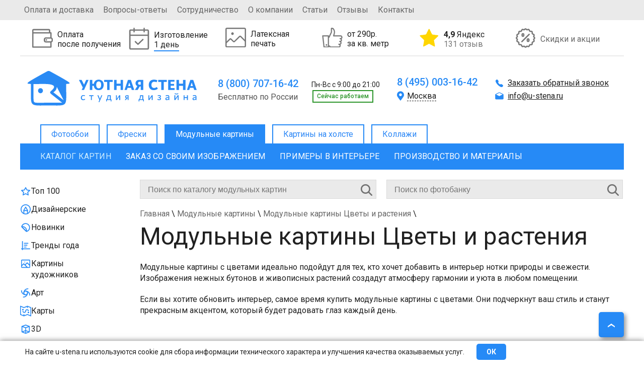

--- FILE ---
content_type: text/html; charset=UTF-8
request_url: https://u-stena.ru/modulnie-kartini/tsvety-i-rasteniya/
body_size: 35233
content:
 
<!DOCTYPE html>
<html xmlns="http://www.w3.org/1999/xhtml" xml:lang="ru" lang="ru" >
<head>
<meta http-equiv="X-UA-Compatible" content="IE=edge" />
<meta name="theme-color" content="#268af6" />
<meta name="viewport" content="width=device-width, initial-scale=1.0" /><meta name="robots" content="index, follow" />
<meta http-equiv="Content-Type" content="text/html; charset=UTF-8" />
<meta name="keywords" content=" " />
<meta name="description" content="Заказать Модульные картины на стену из раздела «Цветы и растения». Цена от 2000 руб, изготовление от 1 дня, доставка по Москве и России, оплата при получении. Студия дизайна Уютная стена." />
<link href="/bitrix/cache/css/s1/u_stena/kernel_main/kernel_main.css?176861520716544" type="text/css"  rel="stylesheet" />
<link href="/bitrix/cache/css/s1/u_stena/page_02ba951e481b6aa85455b0344ff90ca6/page_02ba951e481b6aa85455b0344ff90ca6.css?17686152621336" type="text/css"  rel="stylesheet" />
<link href="/bitrix/cache/css/s1/u_stena/template_e796ca65a2fc9da6a14e2568c706f9e5/template_e796ca65a2fc9da6a14e2568c706f9e5.css?1768615207325530" type="text/css"  data-template-style="true"  rel="stylesheet" />
<script type="text/javascript">if(!window.BX)window.BX={};if(!window.BX.message)window.BX.message=function(mess){if(typeof mess=='object') for(var i in mess) BX.message[i]=mess[i]; return true;};</script>
<script type="text/javascript">(window.BX||top.BX).message({'JS_CORE_LOADING':'Загрузка...','JS_CORE_NO_DATA':'- Нет данных -','JS_CORE_WINDOW_CLOSE':'Закрыть','JS_CORE_WINDOW_EXPAND':'Развернуть','JS_CORE_WINDOW_NARROW':'Свернуть в окно','JS_CORE_WINDOW_SAVE':'Сохранить','JS_CORE_WINDOW_CANCEL':'Отменить','JS_CORE_WINDOW_CONTINUE':'Продолжить','JS_CORE_H':'ч','JS_CORE_M':'м','JS_CORE_S':'с','JSADM_AI_HIDE_EXTRA':'Скрыть лишние','JSADM_AI_ALL_NOTIF':'Показать все','JSADM_AUTH_REQ':'Требуется авторизация!','JS_CORE_WINDOW_AUTH':'Войти','JS_CORE_IMAGE_FULL':'Полный размер'});</script>
<script type="text/javascript">(window.BX||top.BX).message({'LANGUAGE_ID':'ru','FORMAT_DATE':'DD.MM.YYYY','FORMAT_DATETIME':'DD.MM.YYYY HH:MI:SS','COOKIE_PREFIX':'BITRIX_SM','SERVER_TZ_OFFSET':'10800','SITE_ID':'s1','SITE_DIR':'/','USER_ID':'','SERVER_TIME':'1768651746','USER_TZ_OFFSET':'0','USER_TZ_AUTO':'Y','bitrix_sessid':'1a94a6bacc0d4fc957b8830c2fd20858'});</script>


<script type="text/javascript" src="/bitrix/cache/js/s1/u_stena/kernel_main/kernel_main.js?1768615207180341"></script>
<script type="text/javascript">BX.setJSList(['/bitrix/js/main/core/core.js','/bitrix/js/main/core/core_ajax.js','/bitrix/js/main/core/core_popup.js']); </script>
<script type="text/javascript">BX.setCSSList(['/bitrix/js/main/core/css/core.css','/bitrix/js/main/core/css/core_popup.css','/bitrix/templates/u_stena/components/bitrix/catalog.filter/mainfM/style.css','/bitrix/templates/u_stena/components/bitrix/catalog.filter/moduls/style.css','/bitrix/templates/u_stena/stylesniris.css','/bitrix/templates/u_stena/styles_mobile.css','/bitrix/templates/u_stena/styles.css']); </script>


<script type="text/javascript">var _ba = _ba || []; _ba.push(["aid", "190a4aa40a9f0b98d73a8f5559962923"]); _ba.push(["host", "u-stena.ru"]); (function() {var ba = document.createElement("script"); ba.type = "text/javascript"; ba.async = true;ba.src = (document.location.protocol == "https:" ? "https://" : "http://") + "bitrix.info/ba.js";var s = document.getElementsByTagName("script")[0];s.parentNode.insertBefore(ba, s);})();</script>


<link rel="stylesheet" href="/bitrix/templates/u_stena/modules.css" /><script src="/bitrix/templates/u_stena/js/jquery-1.7.min.js"></script>
<script src="/bitrix/templates/u_stena/js/main.js?t=1768651746"></script>
<script type="text/javascript" src="/bitrix/templates/u_stena/js/slides.js"></script><link href="https://fonts.googleapis.com/css?family=Roboto:400,500,700" rel="stylesheet" />
	
	<link rel="stylesheet" type="text/css" href="/bitrix/templates/u_stena/js/fancybox/jquery.fancybox.css" media="screen" />
	<script src="/bitrix/templates/u_stena/js/fancybox/jquery.fancybox.pack.js"></script>
<script src="/bitrix/templates/u_stena/js/jquery.maskedinput-1.3.js"></script>

<link rel="icon" href="/favicon.ico" type="image/x-icon">
<link rel="icon" href="/favicon.svg" type="image/svg+xml">
<link rel="apple-touch-icon" href="/bitrix/templates/u_stena/apple.png">
<link rel="manifest" href="/bitrix/templates/u_stena/manifest.webmanifest">

<title>Модульные картины Цветы и растения купить в интернет-магазине Уютная стена | Каталог с ценами и фото</title>
<script type="text/javascript">
var geo_city = "";
var material_ad = false;
window.dataLayer = window.dataLayer || [];
$(document).ready(function(){
	jQuery('a.popup').fancybox({
		'padding': 10,
		'margin' : 0,
		'height' : '100',			
		'scrolling' : 'no',
		'titleShow': false,
		'type': 'ajax'
	});
	jQuery("a.popup_img").fancybox();
			jQuery(".bigimg_fb").fancybox({
				'hideOnOverlayClick':true,
				'hideOnContentClick':true,
				'type': 'image',
				'imageScale': false,
				'autoScale': false,
				'autoDimensions': false,
				'width' : '500'
			});
	})
</script>

<!-- разметка Open Graph -->
<meta property="og:title" content="Модульные картины Цветы и растения купить в интернет-магазине Уютная стена | Каталог с ценами и фото"/>
<meta property="og:description" content="Заказать Модульные картины на стену из раздела «Цветы и растения». Цена от 2000 руб, изготовление от 1 дня, доставка по Москве и России, оплата при получении. Студия дизайна Уютная стена."/>
<meta property="og:image" content="https://u-stena.ru/bitrix/templates/u_stena/images/logo_big.png"/>
<link rel="image_src" href="https://u-stena.ru/bitrix/templates/u_stena/images/logo_big.png"/>
<meta property="og:type" content="article"/>
<meta property="og:url" content= "https://u-stena.ru/modulnie-kartini/tsvety-i-rasteniya/"/>
<!-- конец разметка Open Graph -->


</head>
<body>
<!-- Rating Mail.ru counter -->
<script type="text/javascript">
var _tmr = window._tmr || (window._tmr = []);
_tmr.push({id: "3159105", type: "pageView", start: (new Date()).getTime(), pid: "USER_ID"});
(function (d, w, id) {
  if (d.getElementById(id)) return;
  var ts = d.createElement("script"); ts.type = "text/javascript"; ts.async = true; ts.id = id;
  ts.src = "https://top-fwz1.mail.ru/js/code.js";
  var f = function () {var s = d.getElementsByTagName("script")[0]; s.parentNode.insertBefore(ts, s);};
  if (w.opera == "[object Opera]") { d.addEventListener("DOMContentLoaded", f, false); } else { f(); }
})(document, window, "topmailru-code");
</script><noscript><div>
<img src="https://top-fwz1.mail.ru/counter?id=3159105;js=na" style="border:0;position:absolute;left:-9999px;" alt="Top.Mail.Ru" />
</div></noscript>
<!-- //Rating Mail.ru counter -->

<!-- Warning cookie -->
	<div id="warning_cookie">
		<div class="wrap_cookie">
			<span>На сайте u-stena.ru используются cookie для сбора информации технического характера и улучшения качества оказываемых услуг.</span>
			<div class="w-button" onclick="jQuery('#warning_cookie').remove();">ОК</div>
		</div>
	</div>
	<!-- Warning cookie -->
	<div id="panel"></div>
     	<div class="top-wrapper">
		<div class="top">
			<div class="topleft">
			
<ul class="top-menu">

	
			<li><a href="/oplata-i-dostavka/">Оплата и доставка</a></li>
		
			<li><a href="/voprosy-otvety/">Вопросы-ответы</a></li>
		
			<li><a href="/sotrudnichestvo/">Сотрудничество</a></li>
		
			<li><a href="/o-kompanii/">О компании</a></li>
		
			<li><a href="/stati/">Статьи</a></li>
		
			<li><a href="/otzivi/">Отзывы</a></li>
		
			<li><a href="/kontakty/">Контакты</a></li>
		

</ul>
					</div>
			<div class="topright">
							</div>
		</div>	
	</div>	
	<div id="mobile-menu">
		<div id="mobile-menu-header">
			<div class="mobile-menu-burger"></div>
			<div class="mobile-menu-logotype"><a title="Уютная стена" href="/">Уютная стена</a></div>
			<div class="mobile-menu-buttons">
				<div class="mobile-menu-search"></div>
				<a class="mobile-menu-phone" href="tel:88007071642"></a>
			</div>
		</div>
		<div class="mobile-fixed-panel">
			<a href="/katalog-fotooboev/zakaz/" class="mobile-menu-custom-zakaz">
				<img src="/images/Export.svg" alt="">
				<div>Загрузить свое фото</div>
			</a>
			<div id="mobile-menu-search"></div>
		</div>
		<div id="left-mobile-menu-wrapper">
			<div id="left-mobile-menu-catalog-wrap" class="open">
				<span id="left-mobile-menu-wrcathdr" class="active"></span>
				<div id="left-mobile-menu-catalog">
				<span id="left-mobile-menu-cathdr">Категории</span>
				</div>
			</div>
		</div>
		
			
<ul id="leftbot-mobile-menu" class="top-menu">
					<li><a  id="otzivi" href="/otzivi/">Отзывы</a></li>
		
					<li><a href="/oplata-i-dostavka/" href="/oplata-i-dostavka/">Оплата и доставка</a></li>
		
					<li><a href="/voprosy-otvety/" href="/voprosy-otvety/">Вопрос-ответ</a></li>
		
					<li><a href="/sotrudnichestvo/" href="/sotrudnichestvo/">Сотрудничество</a></li>
		
					<li><a href="/o-kompanii/" href="/o-kompanii/">О компании</a></li>
		
					<li><a href="/stati/" href="/stati/">Статьи</a></li>
		
					<li><a href="/kontakty/" href="/kontakty/">Контакты</a></li>
		

</ul>
			
			
	</div>
	<div class="mobile_underheader">

	<div class="m_phone">
		<a href="tel:88007071642">
			8 (800) 707-16-42
		</a>
	</div>
	<a class="icon_block whatsapp"  title="Whatsapp" href="whatsapp://send?phone=79955099644">
		<svg xmlns="http://www.w3.org/2000/svg" xmlns:xlink="http://www.w3.org/1999/xlink" width="26" height="26" viewBox="0 0 26 26">
  <image id="Кнопка" width="26" height="26" xlink:href="[data-uri]"/>
</svg>
	</a>
		<a class="icon_block tg"  title="Telegram" href="https://t.me/+79955099644">
		<svg width="96" height="96" viewBox="0 0 96 96" fill="none" xmlns="http://www.w3.org/2000/svg">
<g clip-path="url(#clip0_1_2)">
<path d="M48.043 3.44749C59.9445 3.45032 71.1094 8.08148 79.5225 16.5002C87.9345 24.9181 92.5545 36.0906 92.5518 47.9905C92.5433 72.5316 72.5668 92.502 48.0293 92.5022H48.0117C40.0174 92.4993 32.1802 90.3542 25.3535 86.301L25.3516 86.2991L23.5957 85.259L22.3379 84.5129L20.9238 84.884L8.61133 88.1116L11.8633 76.2453L12.2705 74.759L11.4492 73.4553L10.3047 71.6379C5.98926 64.7731 3.64649 56.8781 3.50684 48.7414L3.5 47.9534C3.51152 23.4167 23.4866 3.44819 48.043 3.44749Z" stroke="#37AEE2" stroke-width="7"/>
<path d="M38.7151 73.9889C36.9124 73.9889 37.0763 73.3334 36.5846 71.6945L31.3403 54.4866L71.4921 30.8871" fill="#C8DAEA"/>
<path d="M38.715 73.9889C39.8622 73.9889 40.5178 73.3334 41.3372 72.6778L48.712 65.6308L39.5345 60.0587" fill="#A9C9DD"/>
<path d="M39.5344 60.0587L61.6589 76.2833C63.9533 77.7583 65.9199 76.9388 66.5755 73.9889L75.5891 31.7066C76.4086 28.1011 74.1142 26.4622 71.6559 27.6094L19.0488 47.9312C15.6072 49.2423 15.6072 51.3728 18.3932 52.1922L31.9957 56.4532L63.1339 36.6231C64.6088 35.8037 65.9199 36.1315 64.9366 37.2786" fill="#37AEE2"/>
</g>
<defs>
<clipPath id="clip0_1_2">
<rect width="96" height="96" fill="white"/>
</clipPath>
</defs>
</svg>
	</a>

</div>            		<div id="page-wrapper">
	<div id="header">
			<div id="top-bnr">
	<div id="product_1" class="product">
		<div class="product-image">
						<img alt="img" height="41px" src="/upload/iblock/c3c/c3cfde78d34a6e47db7883d06b49a43e.svg"/>
		</div> 
				<div class="product-desc">
			<p>Оплата <br>после получения</p>			
		</div>
		<div class="hid-description"><p>Возможность оплаты фотообоев при получении заказа гарантирует безопасность</p></div>	</div>
	<div id="product_2" class="product">
		<div class="product-image">
						<img alt="img" height="41px" src="/upload/iblock/926/9262304740fb8cfd505d1fe323863fe1.svg"/>
		</div> 
				<div class="product-desc">
			<p>Изготовление <br><span>1 день</span></p>			
		</div>
		<div class="hid-description"><p>Быстрое изготовление фотообоев за счет собственного производства</p></div>	</div>
	<div id="product_3" class="product">
		<div class="product-image">
						<img alt="img" height="41px" src="/upload/iblock/a81/a81191ed637f41f7d61322a2420e591d.svg"/>
		</div> 
				<div class="product-desc">
			<p>Латексная <br>печать</p>			
		</div>
		<div class="hid-description"><p>Латексная печать гарантирует самые яркие цвета, высокую четкость и экологическую безопасность</p>
</div>	</div>
	<div id="product_4" class="product">
		<div class="product-image">
						<img alt="img" height="41px" src="/upload/iblock/4e3/4e334ba74c23fe4ca6b06187cc96e393.svg"/>
		</div> 
				<div class="product-desc">
			<p>от 290р. <br>за кв. метр</p>			
		</div>
		<div class="hid-description"><p>Гарантия лучшей цены!
</p></div>	</div>
	<div id="product_107653" class="product">
		<div class="product-image">
						<img alt="img" height="41px" src="/upload/iblock/911/9111f537279ed6aeafffd94b3df15fd0.png"/>
		</div> 
				<div class="product-desc">
			<p><a href="https://yandex.ru/maps/org/uyutnaya_stena/127130341030/reviews/?ll=37.715556%2C55.735801&amp;z=13" target="_blank"><b>4,9</b> Яндекс<span>131 отзыв</span></a></p>			
		</div>
			</div>
	<div id="product_5" class="product">
		<div class="product-image">
						<img alt="img" height="41px" src="/upload/iblock/609/609b7a228951b5f97a0fd844858cd056.svg"/>
		</div> 
				<div class="product-desc">
			<p><a href="/akcii/">Скидки и акции</a></p>			
		</div>
			</div>
</div>
<div class="top-middle">
		<div class="logotype-block">
			<a href="/">
			<svg width="337" height="77">
				<image class="logotype" xlink:href="/logo.svg" src="/bitrix/templates/u_stena/images/logo2.png" width="337" height="77"/>
			</svg>
						</a>
		</div>
		<div class="cont-block one">
			<div class="cont-block-top">
				<a href="tel:88007071642" >8 (800) 707-16-42</a>&nbsp;
Пн-Вс с 9:00 до 21:00	
				<div class="work_block">
				<span class="phone_text">Бесплатно по России</span>				<div class="worktime"><span class="work">Cейчас работаем</span></div>
<script type="text/javascript">
if(Date.now()>0) {
	tmstmp = Math.round(Date.now()/1000);
	worktime = (tmstmp>1768629600 && tmstmp<1768672800);
	if(!worktime) {
		$(".worktime").css('display','none');
		//$(".worktime span").text("Cейчас не работаем");
		//$(".worktime span").removeClass("work");
	} else {
		$(".worktime").css('display','inherit');
		$(".worktime span").text("Cейчас работаем");
		$(".worktime span").addClass("work");
	}
} else {
	$(".worktime").remove();
}
</script>				</div>
			</div>
			
		</div>
		<div class="cont-block two">
			<div class="cont-block-top">
				

<a href="tel:84950031642" class="header-phone active roistat-phone">8 (495) 003-16-42</a>
<a href="tel:88126485190" class="header-phone">8 (812) 648-51-90</a>
<a href="tel:83433021438" class="header-phone">8 (343) 302-14-38</a>
<a href="tel:83833122410" class="header-phone">8 (383) 312-24-10</a>
<a href="tel:88312351570" class="header-phone">8 (831) 235-15-70</a>
<a href="tel:88612042441" class="header-phone">8 (861) 204-24-41</a>

<a href="tel:88007071642" class="header-phone">8 (800) 707-16-42</a>
<a href="tel:88007071642" class="header-phone">8 (800) 707-16-42</a>
<a href="tel:88007071642" class="header-phone">8 (800) 707-16-42</a>
<a href="tel:88007071642" class="header-phone">8 (800) 707-16-42</a>
<a href="tel:88007071642" class="header-phone">8 (800) 707-16-42</a>
<a href="tel:88007071642" class="header-phone">8 (800) 707-16-42</a>
<a href="tel:88007071642" class="header-phone">8 (800) 707-16-42</a>
<a href="tel:88007071642" class="header-phone">8 (800) 707-16-42</a>

<a href="tel:88005556462" class="header-phone">8 (800) 555-64-62</a>

<a href="tel:88007071642" class="header-phone">8 (800) 707-16-42</a>
<a href="tel:88007071642" class="header-phone">8 (800) 707-16-42</a>
<a href="tel:88007071642" class="header-phone">8 (800) 707-16-42</a>
<a href="tel:88007071642" class="header-phone">8 (800) 707-16-42</a>
<a href="tel:88007071642" class="header-phone">8 (800) 707-16-42</a>
<a href="tel:88007071642" class="header-phone">8 (800) 707-16-42</a>
<a href="tel:88007071642" class="header-phone">8 (800) 707-16-42</a>
<a href="tel:88007071642" class="header-phone">8 (800) 707-16-42</a>
<a href="tel:88007071642" class="header-phone">8 (800) 707-16-42</a>
<a href="tel:88007071642" class="header-phone">8 (800) 707-16-42</a>
<a href="tel:88007071642" class="header-phone">8 (800) 707-16-42</a>
<a href="tel:88007071642" class="header-phone">8 (800) 707-16-42</a>
<a href="tel:88007071642" class="header-phone">8 (800) 707-16-42</a>
<a href="tel:88007071642" class="header-phone">8 (800) 707-16-42</a>
<a href="tel:88007071642" class="header-phone">8 (800) 707-16-42</a>
<a href="tel:88007071642" class="header-phone">8 (800) 707-16-42</a>
<a href="tel:88007071642" class="header-phone">8 (800) 707-16-42</a>
<a href="tel:88007071642" class="header-phone">8 (800) 707-16-42</a>
<a href="tel:88007071642" class="header-phone">8 (800) 707-16-42</a>
<a href="tel:88007071642" class="header-phone">8 (800) 707-16-42</a>
<a href="tel:88007071642" class="header-phone">8 (800) 707-16-42</a>

<div class="town">
 <span class="active">Москва</span> <span class="close"></span>
	<div class="no_town" style="display:none;">
		<span>Москва</span>
		<span>Санкт-Петербург</span>
		<span>Екатеринбург</span>
		<span>Новосибирск</span>
		<span>Нижний Новгород</span>
		<span>Краснодар</span>
		
		<span>Казань</span>
		<span>Челябинск</span>
		<span>Пермь</span>
		<span>Сочи</span>
		<span>Самара</span>
		<span>Уфа</span>
		<span>Волгоград</span>
		<span>Ростов-на-Дону</span>
		
		<span>Омск</span>
		
		<span>Воронеж</span>
		<span>Красноярск</span>
		<span>Саратов</span>
		<span>Тюмень</span>
		<span>Тольятти</span>
		<span>Ижевск</span>
		<span>Барнаул</span>
		<span>Ульяновск</span>
		<span>Иркутск</span>
		<span>Хабаровск</span>
		<span>Ярославль</span>
		<span>Владивосток</span>
		<span>Томск</span>
		<span>Рязань</span>
		<span>Набережные Челны</span>
		<span>Пенза</span>
		<span>Тула</span>
		<span>Курск</span>
		<span>Иваново</span>
		<span>Липецк</span>
		<span>Калуга</span>
		
	</div>
</div>			</div>
		</div>
		<div class="cont-block three">
			<a class="popup" href="/ajax/ophone.php">Заказать обратный звонок</a>
			<div class="cont-block-top">
				<a href="mailto:info@u-stena.ru" class="header-mail active">info@u-stena.ru</a>
<a href="mailto:spb@u-stena.ru" class="header-mail">spb@u-stena.ru</a>
<a href="mailto:ekb@u-stena.ru" class="header-mail">ekb@u-stena.ru</a>
<a href="mailto:nsk@u-stena.ru" class="header-mail">nsk@u-stena.ru</a>
<a href="mailto:nnv@u-stena.ru" class="header-mail">nnv@u-stena.ru</a>
<a href="mailto:krd@u-stena.ru" class="header-mail">krd@u-stena.ru</a>
<a href="mailto:kzn@u-stena.ru" class="header-mail">kzn@u-stena.ru</a>
<a href="mailto:chlb@u-stena.ru" class="header-mail">chlb@u-stena.ru</a>
<a href="mailto:prm@u-stena.ru" class="header-mail">prm@u-stena.ru</a>
<a href="mailto:sochi@u-stena.ru" class="header-mail">sochi@u-stena.ru</a>
<a href="mailto:smr@u-stena.ru" class="header-mail">smr@u-stena.ru</a>
<a href="mailto:ufa@u-stena.ru" class="header-mail">ufa@u-stena.ru</a>
<a href="mailto:vgg@u-stena.ru" class="header-mail">vgg@u-stena.ru</a>
<a href="mailto:rnd@u-stena.ru" class="header-mail">rnd@u-stena.ru</a>
<a href="mailto:omsk@u-stena.ru" class="header-mail">omsk@u-stena.ru</a>
<a href="mailto:vrn@u-stena.ru" class="header-mail">vrn@u-stena.ru</a>
<a href="mailto:krsk@u-stena.ru" class="header-mail">krsk@u-stena.ru</a>
<a href="mailto:srt@u-stena.ru" class="header-mail">srt@u-stena.ru</a>
<a href="mailto:tmn@u-stena.ru" class="header-mail">tmn@u-stena.ru</a>
<a href="mailto:tlt@u-stena.ru" class="header-mail">tlt@u-stena.ru</a>
<a href="mailto:izh@u-stena.ru" class="header-mail">izh@u-stena.ru</a>
<a href="mailto:brn@u-stena.ru" class="header-mail">brn@u-stena.ru</a>
<a href="mailto:ulk@u-stena.ru" class="header-mail">ulk@u-stena.ru</a>
<a href="mailto:irk@u-stena.ru" class="header-mail">irk@u-stena.ru</a>
<a href="mailto:khbr@u-stena.ru" class="header-mail">khbr@u-stena.ru</a>
<a href="mailto:yar@u-stena.ru" class="header-mail">yar@u-stena.ru</a>
<a href="mailto:vlc@u-stena.ru" class="header-mail">vlc@u-stena.ru</a>
<a href="mailto:tomsk@u-stena.ru" class="header-mail">tomsk@u-stena.ru</a>
<a href="mailto:rzn@u-stena.ru" class="header-mail">rzn@u-stena.ru</a>
<a href="mailto:nabchelny@u-stena.ru" class="header-mail">nabchelny@u-stena.ru</a>
<a href="mailto:penza@u-stena.ru" class="header-mail">penza@u-stena.ru</a>
<a href="mailto:tula@u-stena.ru" class="header-mail">tula@u-stena.ru</a>
<a href="mailto:kursk@u-stena.ru" class="header-mail">kursk@u-stena.ru</a>
<a href="mailto:ivanovo@u-stena.ru" class="header-mail">ivanovo@u-stena.ru</a>
<a href="mailto:lipetsk@u-stena.ru" class="header-mail">lipetsk@u-stena.ru</a>
<a href="mailto:kaluga@u-stena.ru" class="header-mail">kaluga@u-stena.ru</a>	
			</div>
		</div>	
	</div>
	<div id="main-menu">
			
<ul class="main-menu">

		<li class="noactive"><a  href="/" >Фотообои</a></li>
		
		<li class="noactive"><a  href="/freski/" >Фрески</a></li>
		
			<li class="active"><a href="/modulnie-kartini/">Модульные картины</a></li>
		
		<li class="noactive"><a  href="/kartini-na-holste/" >Картины на холсте</a></li>
		
		<li class="noactive"><a  href="/collagi/" >Коллажи</a></li>
		

</ul>
	</div>
	<div id="category-menu">
		
<ul class="category-menu">

			<li><a href="/modulnie-kartini/" class="selected">Каталог картин</a></li>
		
			<li><a href="/modulnie-kartini/zakaz/">Заказ со своим изображением</a></li>
		
			<li><a href="/modulnie-kartini/primeri-v-iterere/">Примеры в интерьере</a></li>
		
			<li><a href="/modulnie-kartini/proizvodstvo-i-materialy/">Производство  и материалы</a></li>
		

</ul>
	</div>
		
		</div>
		
		<div id="content">
		<div id="sidebar">
<div id="favorites_block" style="padding-left:24px; display: none">
</div>
<script type="text/javascript">
	function getCookie(name) {
		var matches = document.cookie.match(new RegExp(
			"(?:^|; )" + name.replace(/([\.$?*|{}\(\)\[\]\\\/\+^])/g, '\\$1') + "=([^;]*)"
		));
		return matches ? decodeURIComponent(matches[1]) : '';
	}
	
	function favorites_act() {
		$('#favorites_block').css('display','block');
		$('#favorites_del').click(function(){
			date = new Date(0);
			document.cookie = "fs=; path=/; expires=" + date.toUTCString();
			document.cookie = "freski=; path=/; expires=" + date.toUTCString();
			$('#favorites_block').html('');
			$('a.favorite-link').removeClass('active');
		});
		$('a#favorites_eml').fancybox({
				'padding': 10,
				'margin' : 0,
				'height' : '100',			
				'scrolling' : 'no',
				'titleShow': false,
				'type': 'ajax'
		});
		$('#favorites_n').click(function(){
			if($('#favorites_options').hasClass("active")) $('#favorites_options').removeClass("active");
				else $('#favorites_options').addClass("active");
		});	
	}
	
	var complexArrayOfCookie = [];
	for (var item of document.cookie.split('; ')) {
		if(item.startsWith('fs') == true) {
			if(item.indexOf(',') > -1) {
				var bufArr = item.split(',');
				bufArr[0] = bufArr[0].split('=')[1];
				for (var id of bufArr)
					complexArrayOfCookie.push(id);
			}
			else
				complexArrayOfCookie.push(item.split('=')[1]);
		}
	}
	fs = complexArrayOfCookie.join();
	freski = getCookie('freski');
	$('#favorites_block').html('<div id="favorites_hdr" class="name_section"><span id="favorites_n">Избранное</span><div id="favorites_options"><span class="favoritarrow"></span><a id="favorites_eml" href="/ajax/favorites_eml.php?i=11&freski=">Отправить на email</a><a id="favorites_arch" href="/include/favorites_arch.php?i=11&freski=" title="Скачать архив">Скачать архив</a><a id="favorites_del" title="Удалить избранные">Удалить избранные</a></div></div>');
	if(fs) {
		$.ajax({
			type: "POST",
			url: "/ajax/favorites_complex.php",
			data: "els="+fs+"&ib=11",
			success: function(bl){
				if(bl) {
					$('#favorites_block').append(bl);
				} else {
					date = new Date(0);
					document.cookie = "fs=; path=/; expires=" + date.toUTCString();
				}
			}
		});
	}
	if(freski) {
		$.ajax({
			type: "POST",
			url: "/ajax/favorites_complex.php",
			data: "freski="+freski+"&ib=11",
			success: function(bl){
				if(bl) {
					$('#favorites_block').append(bl);
				} else {
					date = new Date(0);
					document.cookie = "freski=; path=/; expires=" + date.toUTCString();
				}
			}
		});
	}
	if (fs || freski)
		favorites_act();

</script><div class="catalog-section-list">
		
	<ul>
			<li id="bx_1847241719_746"><span class="cat_li"><a href="/modulnie-kartini/top-100/"><img src="/upload/uf/520/5205fd4a61d28ab6c17265e36c444f30.svg"><span>Топ 100</span></a></span></li>
			<li id="bx_1847241719_747"><span class="cat_li"><a href="/modulnie-kartini/dizaynerskie/"><img src="/upload/uf/31b/31b0b09fc4d011d237dafec72a57245b.svg"><span>Дизайнерские</span></a></span></li>
			<li id="bx_1847241719_2925"><span class="cat_li"><a href="/modulnie-kartini/novinki/"><img src="/upload/uf/94c/94cb4b55cb8a0f9974e21dd40e78ba13.svg"><span>Новинки</span></a></span></li>
			<li id="bx_1847241719_2903"><span class="cat_li"><a href="/modulnie-kartini/trendy-2022/"><img src="/upload/uf/d1c/d1cf9d613e01250b3758babf1767a9e5.svg"><span>Тренды года</span></a></span>
		<ul>
				<li id="bx_1847241719_2904"><span class="cat_li"><a href="/modulnie-kartini/alice/"><span>ALICE</span></a></span></li>
				<li id="bx_1847241719_2905"><span class="cat_li"><a href="/modulnie-kartini/bloom/"><span>BLOOM</span></a></span></li>
				<li id="bx_1847241719_2906"><span class="cat_li"><a href="/modulnie-kartini/flamingo1/"><span>FLAMINGO</span></a></span></li>
				<li id="bx_1847241719_2907"><span class="cat_li"><a href="/modulnie-kartini/fluid/"><span>FLUID</span></a></span></li>
				<li id="bx_1847241719_2909"><span class="cat_li"><a href="/modulnie-kartini/garden/"><span>GARDEN</span></a></span></li>
				<li id="bx_1847241719_2910"><span class="cat_li"><a href="/modulnie-kartini/geometric/"><span>GEOMETRIC</span></a></span></li>
				<li id="bx_1847241719_2911"><span class="cat_li"><a href="/modulnie-kartini/kids/"><span>KIDS</span></a></span></li>
				<li id="bx_1847241719_2913"><span class="cat_li"><a href="/modulnie-kartini/leaf/"><span>LEAF</span></a></span></li>
				<li id="bx_1847241719_2912"><span class="cat_li"><a href="/modulnie-kartini/magic-forest/"><span>MAGIC FOREST</span></a></span></li>
				<li id="bx_1847241719_3016"><span class="cat_li"><a href="/modulnie-kartini/marble/"><span>MARBLE</span></a></span></li>
				<li id="bx_1847241719_2914"><span class="cat_li"><a href="/modulnie-kartini/medow/"><span>MEDOW</span></a></span></li>
				<li id="bx_1847241719_2917"><span class="cat_li"><a href="/modulnie-kartini/mood/"><span>MOOD</span></a></span></li>
				<li id="bx_1847241719_2915"><span class="cat_li"><a href="/modulnie-kartini/peony/"><span>PEONY</span></a></span></li>
				<li id="bx_1847241719_2908"><span class="cat_li"><a href="/modulnie-kartini/safari1/"><span>SAFARI</span></a></span></li>
				<li id="bx_1847241719_2916"><span class="cat_li"><a href="/modulnie-kartini/tropical/"><span>TROPICAL</span></a></span></li>
		</ul>
	<span class="s_trigger"></span>
	</li>
			<li id="bx_1847241719_867"><span class="cat_li"><a href="/modulnie-kartini/kartiny/"><img src="/upload/uf/5ec/5ecd7342bff69fb2e26b02a41995228d.svg"><span>Картины художников</span></a></span>
		<ul>
				<li id="bx_1847241719_1224"><span class="cat_li"><a href="/modulnie-kartini/ayvazovskiy/"><span>Айвазовский</span></a></span></li>
				<li id="bx_1847241719_1032"><span class="cat_li"><a href="/modulnie-kartini/akvarel/"><span>Акварель</span></a></span></li>
				<li id="bx_1847241719_2852"><span class="cat_li"><a href="/modulnie-kartini/alfons-mukha/"><span>Альфонс Муха</span></a></span></li>
				<li id="bx_1847241719_887"><span class="cat_li"><a href="/modulnie-kartini/angely/"><span>Ангелы</span></a></span></li>
				<li id="bx_1847241719_2985"><span class="cat_li"><a href="/modulnie-kartini/antichnye-syuzhety/"><span>Античные сюжеты</span></a></span></li>
				<li id="bx_1847241719_2991"><span class="cat_li"><a href="/modulnie-kartini/bibleyskie-syuzhety/"><span>Библейские сюжеты</span></a></span></li>
				<li id="bx_1847241719_1242"><span class="cat_li"><a href="/modulnie-kartini/bushe/"><span>Буше</span></a></span></li>
				<li id="bx_1847241719_1197"><span class="cat_li"><a href="/modulnie-kartini/van-gog/"><span>Ван Гог</span></a></span></li>
				<li id="bx_1847241719_1231"><span class="cat_li"><a href="/modulnie-kartini/da-vinchi/"><span>Да Винчи</span></a></span></li>
				<li id="bx_1847241719_1491"><span class="cat_li"><a href="/modulnie-kartini/dali/"><span>Дали</span></a></span></li>
				<li id="bx_1847241719_1171"><span class="cat_li"><a href="/modulnie-kartini/zhivopis1/"><span>Живопись</span></a></span></li>
				<li id="bx_1847241719_1074"><span class="cat_li"><a href="/modulnie-kartini/izvestnye-kartiny/"><span>Известные картины</span></a></span></li>
				<li id="bx_1847241719_3019"><span class="cat_li"><a href="/modulnie-kartini/ikony/"><span>Иконы</span></a></span></li>
				<li id="bx_1847241719_1537"><span class="cat_li"><a href="/modulnie-kartini/kartiny-v-stile-modern/"><span>Картины в стиле модерн</span></a></span></li>
				<li id="bx_1847241719_2988"><span class="cat_li"><a href="/modulnie-kartini/klassicheskie-peyzazhi/"><span>Классические пейзажи</span></a></span></li>
				<li id="bx_1847241719_1217"><span class="cat_li"><a href="/modulnie-kartini/klimt/"><span>Климт</span></a></span></li>
				<li id="bx_1847241719_1227"><span class="cat_li"><a href="/modulnie-kartini/mone/"><span>Моне</span></a></span></li>
				<li id="bx_1847241719_3005"><span class="cat_li"><a href="/modulnie-kartini/morskie-peyzazhi/"><span>Морские пейзажи</span></a></span></li>
				<li id="bx_1847241719_1038"><span class="cat_li"><a href="/modulnie-kartini/natyurmorty/"><span>Натюрморты</span></a></span></li>
				<li id="bx_1847241719_1236"><span class="cat_li"><a href="/modulnie-kartini/pikasso/"><span>Пикассо</span></a></span></li>
				<li id="bx_1847241719_1075"><span class="cat_li"><a href="/modulnie-kartini/reproduktsii/"><span>Репродукции</span></a></span></li>
				<li id="bx_1847241719_868"><span class="cat_li"><a href="/modulnie-kartini/sovremennaya-zhivopis/"><span>Современная живопись</span></a></span></li>
				<li id="bx_1847241719_1140"><span class="cat_li"><a href="/modulnie-kartini/tomas-kinkeyd/"><span>Томас Кинкейд</span></a></span></li>
				<li id="bx_1847241719_1223"><span class="cat_li"><a href="/modulnie-kartini/shishkin/"><span>Шишкин</span></a></span></li>
		</ul>
	<span class="s_trigger"></span>
	</li>
			<li id="bx_1847241719_869"><span class="cat_li"><a href="/modulnie-kartini/art/"><img src="/upload/uf/50c/50c233b95587fc85e739925e5add99e9.svg"><span>Арт</span></a></span>
		<ul>
				<li id="bx_1847241719_871"><span class="cat_li"><a href="/modulnie-kartini/abstraktsii/"><span>Абстракции</span></a></span></li>
				<li id="bx_1847241719_999"><span class="cat_li"><a href="/modulnie-kartini/art-dekor/"><span>Арт декор</span></a></span></li>
				<li id="bx_1847241719_1055"><span class="cat_li"><a href="/modulnie-kartini/gravyury/"><span>Гравюры</span></a></span></li>
				<li id="bx_1847241719_1039"><span class="cat_li"><a href="/modulnie-kartini/grafika/"><span>Графика</span></a></span></li>
				<li id="bx_1847241719_1212"><span class="cat_li"><a href="/modulnie-kartini/graffiti/"><span>Граффити</span></a></span></li>
				<li id="bx_1847241719_1000"><span class="cat_li"><a href="/modulnie-kartini/kreativnye/"><span>Креативные</span></a></span></li>
				<li id="bx_1847241719_1252"><span class="cat_li"><a href="/modulnie-kartini/pop-art/"><span>Поп-арт</span></a></span></li>
				<li id="bx_1847241719_872"><span class="cat_li"><a href="/modulnie-kartini/risovannye/"><span>Рисованные</span></a></span></li>
				<li id="bx_1847241719_870"><span class="cat_li"><a href="/modulnie-kartini/risunki/"><span>Рисунки</span></a></span></li>
				<li id="bx_1847241719_1041"><span class="cat_li"><a href="/modulnie-kartini/fraktalnye-tsvety/"><span>Фрактальные цветы</span></a></span></li>
		</ul>
	<span class="s_trigger"></span>
	</li>
			<li id="bx_1847241719_950"><span class="cat_li"><a href="/modulnie-kartini/karty/"><img src="/upload/uf/151/1514cf954f5a9fc72c52351d7c9c9758.svg"><span>Карты</span></a></span>
		<ul>
				<li id="bx_1847241719_1157"><span class="cat_li"><a href="/modulnie-kartini/karty-dlya-detey/"><span>Карты для детей</span></a></span></li>
				<li id="bx_1847241719_951"><span class="cat_li"><a href="/modulnie-kartini/karty-mira/"><span>Карты мира</span></a></span></li>
				<li id="bx_1847241719_1004"><span class="cat_li"><a href="/modulnie-kartini/karty-rossii/"><span>Карты России</span></a></span></li>
				<li id="bx_1847241719_1225"><span class="cat_li"><a href="/modulnie-kartini/politicheskie-karty/"><span>Политические карты</span></a></span></li>
				<li id="bx_1847241719_1218"><span class="cat_li"><a href="/modulnie-kartini/russkie-karty/"><span>Русские карты</span></a></span></li>
				<li id="bx_1847241719_1030"><span class="cat_li"><a href="/modulnie-kartini/starinnye-karty/"><span>Старинные карты</span></a></span></li>
		</ul>
	<span class="s_trigger"></span>
	</li>
			<li id="bx_1847241719_748"><span class="cat_li"><a href="/modulnie-kartini/3d/"><img src="/upload/uf/968/96892acaf7b76c6a127dfdc21158981d.svg"><span>3D</span></a></span>
		<ul>
				<li id="bx_1847241719_883"><span class="cat_li"><a href="/modulnie-kartini/3d-abstraktsii/"><span>3д абстракции</span></a></span></li>
				<li id="bx_1847241719_879"><span class="cat_li"><a href="/modulnie-kartini/3d-v-spalnyu/"><span>3д в спальню</span></a></span></li>
				<li id="bx_1847241719_922"><span class="cat_li"><a href="/modulnie-kartini/3d-volny/"><span>3д волны</span></a></span></li>
				<li id="bx_1847241719_1245"><span class="cat_li"><a href="/modulnie-kartini/3d-goroda/"><span>3д города</span></a></span></li>
				<li id="bx_1847241719_878"><span class="cat_li"><a href="/modulnie-kartini/3d-detskie/"><span>3д детские</span></a></span></li>
				<li id="bx_1847241719_880"><span class="cat_li"><a href="/modulnie-kartini/3d-dlya-zala/"><span>3д для зала</span></a></span></li>
				<li id="bx_1847241719_877"><span class="cat_li"><a href="/modulnie-kartini/3d-dlya-kukhni/"><span>3д для кухни</span></a></span></li>
				<li id="bx_1847241719_873"><span class="cat_li"><a href="/modulnie-kartini/3d-na-stenu/"><span>3д на стену</span></a></span></li>
				<li id="bx_1847241719_910"><span class="cat_li"><a href="/modulnie-kartini/3d-rozy/"><span>3д розы</span></a></span></li>
				<li id="bx_1847241719_906"><span class="cat_li"><a href="/modulnie-kartini/3d-tekstury/"><span>3д текстуры</span></a></span></li>
				<li id="bx_1847241719_886"><span class="cat_li"><a href="/modulnie-kartini/3d-tsvety/"><span>3д цветы</span></a></span></li>
				<li id="bx_1847241719_914"><span class="cat_li"><a href="/modulnie-kartini/kuby/"><span>Кубы</span></a></span></li>
				<li id="bx_1847241719_875"><span class="cat_li"><a href="/modulnie-kartini/obyemnye/"><span>Объёмные</span></a></span></li>
				<li id="bx_1847241719_876"><span class="cat_li"><a href="/modulnie-kartini/realistichnye/"><span>Реалистичные</span></a></span></li>
				<li id="bx_1847241719_3011"><span class="cat_li"><a href="/modulnie-kartini/soty/"><span>Соты</span></a></span></li>
				<li id="bx_1847241719_874"><span class="cat_li"><a href="/modulnie-kartini/stereoskopicheskie/"><span>Стереоскопические</span></a></span></li>
				<li id="bx_1847241719_908"><span class="cat_li"><a href="/modulnie-kartini/tunneli/"><span>Туннели</span></a></span></li>
				<li id="bx_1847241719_884"><span class="cat_li"><a href="/modulnie-kartini/shary/"><span>Шары</span></a></span></li>
		</ul>
	<span class="s_trigger"></span>
	</li>
			<li id="bx_1847241719_847"><span class="cat_li"><a href="/modulnie-kartini/cherno-belye/"><img src="/upload/uf/e95/e95b20beddf7d8a18872d0ae8b6208b3.svg"><span>Черно-белые</span></a></span>
		<ul>
				<li id="bx_1847241719_1214"><span class="cat_li"><a href="/modulnie-kartini/krasnaya-telefonnaya-budka/"><span>Красная телефонная будка</span></a></span></li>
				<li id="bx_1847241719_1045"><span class="cat_li"><a href="/modulnie-kartini/krasnyy-avtobus/"><span>Красный автобус</span></a></span></li>
				<li id="bx_1847241719_1167"><span class="cat_li"><a href="/modulnie-kartini/cherno-belye-s-zheltym/"><span>Черно-белые с желтым</span></a></span></li>
				<li id="bx_1847241719_848"><span class="cat_li"><a href="/modulnie-kartini/cherno-belye-s-krasnym/"><span>Черно-белые с красным</span></a></span></li>
		</ul>
	<span class="s_trigger"></span>
	</li>
			<li id="bx_1847241719_814"><span class="cat_li"><a href="/modulnie-kartini/detskie/"><img src="/upload/uf/f8a/f8a44e60eeefdad841499165dd613c01.svg"><span>Детские</span></a></span>
		<ul>
				<li id="bx_1847241719_1322"><span class="cat_li"><a href="/modulnie-kartini/world-of-tanks/"><span>World of tanks</span></a></span></li>
				<li id="bx_1847241719_1056"><span class="cat_li"><a href="/modulnie-kartini/alisa-v-strane-chudes/"><span>Алиса в Стране чудес</span></a></span></li>
				<li id="bx_1847241719_1022"><span class="cat_li"><a href="/modulnie-kartini/anime/"><span>Аниме</span></a></span></li>
				<li id="bx_1847241719_1331"><span class="cat_li"><a href="/modulnie-kartini/assasin/"><span>Ассасин</span></a></span></li>
				<li id="bx_1847241719_1321"><span class="cat_li"><a href="/modulnie-kartini/belosnezhka/"><span>Белоснежка</span></a></span></li>
				<li id="bx_1847241719_1325"><span class="cat_li"><a href="/modulnie-kartini/bembi/"><span>Бэмби</span></a></span></li>
				<li id="bx_1847241719_1332"><span class="cat_li"><a href="/modulnie-kartini/betmen/"><span>Бэтмен</span></a></span></li>
				<li id="bx_1847241719_1657"><span class="cat_li"><a href="/modulnie-kartini/v-morskom-stile/"><span>В морском стиле</span></a></span></li>
				<li id="bx_1847241719_1541"><span class="cat_li"><a href="/modulnie-kartini/v-skandinavskom-stile/"><span>В скандинавском стиле</span></a></span></li>
				<li id="bx_1847241719_1472"><span class="cat_li"><a href="/modulnie-kartini/vedmak/"><span>Ведьмак</span></a></span></li>
				<li id="bx_1847241719_1174"><span class="cat_li"><a href="/modulnie-kartini/vinks/"><span>Винкс</span></a></span></li>
				<li id="bx_1847241719_1195"><span class="cat_li"><a href="/modulnie-kartini/vinni-pukh/"><span>Винни-Пух</span></a></span></li>
				<li id="bx_1847241719_1468"><span class="cat_li"><a href="/modulnie-kartini/vlastelin-kolets/"><span>Властелин колец</span></a></span></li>
				<li id="bx_1847241719_1308"><span class="cat_li"><a href="/modulnie-kartini/garri-potter/"><span>Гарри Поттер</span></a></span></li>
				<li id="bx_1847241719_2860"><span class="cat_li"><a href="/modulnie-kartini/genshin-impakt/"><span>Геншин Импакт</span></a></span></li>
				<li id="bx_1847241719_1320"><span class="cat_li"><a href="/modulnie-kartini/graviti-folz/"><span>Гравити фолз</span></a></span></li>
				<li id="bx_1847241719_1156"><span class="cat_li"><a href="/modulnie-kartini/detskie-karty/"><span>Детские карты</span></a></span></li>
				<li id="bx_1847241719_1319"><span class="cat_li"><a href="/modulnie-kartini/dzhek-vorobey/"><span>Джек Воробей</span></a></span></li>
				<li id="bx_1847241719_1333"><span class="cat_li"><a href="/modulnie-kartini/dzhoker/"><span>Джокер</span></a></span></li>
				<li id="bx_1847241719_818"><span class="cat_li"><a href="/modulnie-kartini/disney/"><span>Дисней</span></a></span></li>
				<li id="bx_1847241719_824"><span class="cat_li"><a href="/modulnie-kartini/dlya-devochek/"><span>Для девочек</span></a></span></li>
				<li id="bx_1847241719_828"><span class="cat_li"><a href="/modulnie-kartini/dlya-devochek-podrostkov/"><span>Для девочек подростков</span></a></span></li>
				<li id="bx_1847241719_815"><span class="cat_li"><a href="/modulnie-kartini/dlya-detey/"><span>Для детей</span></a></span></li>
				<li id="bx_1847241719_816"><span class="cat_li"><a href="/modulnie-kartini/dlya-malchikov/"><span>Для мальчиков</span></a></span></li>
				<li id="bx_1847241719_823"><span class="cat_li"><a href="/modulnie-kartini/dlya-malchikov-podrostkov/"><span>Для мальчиков подростков</span></a></span></li>
				<li id="bx_1847241719_822"><span class="cat_li"><a href="/modulnie-kartini/dlya-podrostkov/"><span>Для подростков</span></a></span></li>
				<li id="bx_1847241719_1323"><span class="cat_li"><a href="/modulnie-kartini/dota/"><span>Дота</span></a></span></li>
				<li id="bx_1847241719_1349"><span class="cat_li"><a href="/modulnie-kartini/drakon1/"><span>Дракон</span></a></span></li>
				<li id="bx_1847241719_1220"><span class="cat_li"><a href="/modulnie-kartini/edinorogi/"><span>Единороги</span></a></span></li>
				<li id="bx_1847241719_1334"><span class="cat_li"><a href="/modulnie-kartini/zheleznyy-chelovek/"><span>Железный человек</span></a></span></li>
				<li id="bx_1847241719_1318"><span class="cat_li"><a href="/modulnie-kartini/zvezdnye-voyny/"><span>Звездные войны</span></a></span></li>
				<li id="bx_1847241719_1317"><span class="cat_li"><a href="/modulnie-kartini/zolushka/"><span>Золушка</span></a></span></li>
				<li id="bx_1847241719_1423"><span class="cat_li"><a href="/modulnie-kartini/igra-prestolov/"><span>Игра престолов</span></a></span></li>
				<li id="bx_1847241719_1012"><span class="cat_li"><a href="/modulnie-kartini/igry/"><span>Игры</span></a></span></li>
				<li id="bx_1847241719_1207"><span class="cat_li"><a href="/modulnie-kartini/korol-lev/"><span>Король Лев</span></a></span></li>
				<li id="bx_1847241719_1019"><span class="cat_li"><a href="/modulnie-kartini/lego/"><span>Лего</span></a></span></li>
				<li id="bx_1847241719_1315"><span class="cat_li"><a href="/modulnie-kartini/lednikovyy-period/"><span>Ледниковый период</span></a></span></li>
				<li id="bx_1847241719_3542"><span class="cat_li"><a href="/modulnie-kartini/liga-legend/"><span>Лига Легенд</span></a></span></li>
				<li id="bx_1847241719_1206"><span class="cat_li"><a href="/modulnie-kartini/madagaskar/"><span>Мадагаскар</span></a></span></li>
				<li id="bx_1847241719_825"><span class="cat_li"><a href="/modulnie-kartini/maynkraft/"><span>Майнкрафт</span></a></span></li>
				<li id="bx_1847241719_821"><span class="cat_li"><a href="/modulnie-kartini/makvin/"><span>Маквин</span></a></span></li>
				<li id="bx_1847241719_826"><span class="cat_li"><a href="/modulnie-kartini/marvel/"><span>Марвел</span></a></span></li>
				<li id="bx_1847241719_819"><span class="cat_li"><a href="/modulnie-kartini/mashinki/"><span>Машинки</span></a></span></li>
				<li id="bx_1847241719_1178"><span class="cat_li"><a href="/modulnie-kartini/mikki/"><span>Микки</span></a></span></li>
				<li id="bx_1847241719_839"><span class="cat_li"><a href="/modulnie-kartini/minony/"><span>Миньоны</span></a></span></li>
				<li id="bx_1847241719_841"><span class="cat_li"><a href="/modulnie-kartini/mishki/"><span>Мишки</span></a></span></li>
				<li id="bx_1847241719_1324"><span class="cat_li"><a href="/modulnie-kartini/monster-khay/"><span>Монстер Хай</span></a></span></li>
				<li id="bx_1847241719_1202"><span class="cat_li"><a href="/modulnie-kartini/mstiteli/"><span>Мстители</span></a></span></li>
				<li id="bx_1847241719_817"><span class="cat_li"><a href="/modulnie-kartini/multfilmy/"><span>Мультфильмы</span></a></span></li>
				<li id="bx_1847241719_2843"><span class="cat_li"><a href="/modulnie-kartini/naruto/"><span>Наруто</span></a></span></li>
				<li id="bx_1847241719_1190"><span class="cat_li"><a href="/modulnie-kartini/piraty/"><span>Пираты</span></a></span></li>
				<li id="bx_1847241719_1024"><span class="cat_li"><a href="/modulnie-kartini/poni/"><span>Пони</span></a></span></li>
				<li id="bx_1847241719_834"><span class="cat_li"><a href="/modulnie-kartini/printsessy/"><span>Принцессы</span></a></span></li>
				<li id="bx_1847241719_1336"><span class="cat_li"><a href="/modulnie-kartini/rik-i-morti/"><span>Рик и Морти</span></a></span></li>
				<li id="bx_1847241719_1232"><span class="cat_li"><a href="/modulnie-kartini/rusalochka/"><span>Русалочка</span></a></span></li>
				<li id="bx_1847241719_1656"><span class="cat_li"><a href="/modulnie-kartini/s-dorozhnym-dvizheniem/"><span>С дорожным движением</span></a></span></li>
				<li id="bx_1847241719_1666"><span class="cat_li"><a href="/modulnie-kartini/skazki/"><span>Сказки</span></a></span></li>
				<li id="bx_1847241719_978"><span class="cat_li"><a href="/modulnie-kartini/skazochnye/"><span>Сказочные</span></a></span></li>
				<li id="bx_1847241719_1421"><span class="cat_li"><a href="/modulnie-kartini/supergeroi/"><span>Супергерои</span></a></span></li>
				<li id="bx_1847241719_820"><span class="cat_li"><a href="/modulnie-kartini/tachki/"><span>Тачки</span></a></span></li>
				<li id="bx_1847241719_1125"><span class="cat_li"><a href="/modulnie-kartini/transformery/"><span>Трансформеры</span></a></span></li>
				<li id="bx_1847241719_840"><span class="cat_li"><a href="/modulnie-kartini/fei/"><span>Феи</span></a></span></li>
				<li id="bx_1847241719_827"><span class="cat_li"><a href="/modulnie-kartini/filmy/"><span>Фильмы</span></a></span></li>
				<li id="bx_1847241719_829"><span class="cat_li"><a href="/modulnie-kartini/fentezi/"><span>Фэнтези</span></a></span></li>
				<li id="bx_1847241719_1470"><span class="cat_li"><a href="/modulnie-kartini/khishchnik/"><span>Хищник</span></a></span></li>
				<li id="bx_1847241719_1311"><span class="cat_li"><a href="/modulnie-kartini/khogvarts/"><span>Хогвартс</span></a></span></li>
				<li id="bx_1847241719_835"><span class="cat_li"><a href="/modulnie-kartini/kholodnoe-serdtse/"><span>Холодное сердце</span></a></span></li>
				<li id="bx_1847241719_1209"><span class="cat_li"><a href="/modulnie-kartini/chelovek-pauk/"><span>Человек-Паук</span></a></span></li>
				<li id="bx_1847241719_1108"><span class="cat_li"><a href="/modulnie-kartini/cherepashki-nindzya/"><span>Черепашки ниндзя</span></a></span></li>
		</ul>
	<span class="s_trigger"></span>
	</li>
			<li id="bx_1847241719_851"><span class="cat_li"><a href="/modulnie-kartini/goroda-i-strany/"><img src="/upload/uf/7da/7da53c4e779719408645b98ed4be0c83.svg"><span>Города и страны</span></a></span>
		<ul>
				<li id="bx_1847241719_1066"><span class="cat_li"><a href="/modulnie-kartini/amsterdam/"><span>Амстердам</span></a></span></li>
				<li id="bx_1847241719_1046"><span class="cat_li"><a href="/modulnie-kartini/angliya/"><span>Англия</span></a></span></li>
				<li id="bx_1847241719_1409"><span class="cat_li"><a href="/modulnie-kartini/afrika/"><span>Африка</span></a></span></li>
				<li id="bx_1847241719_1188"><span class="cat_li"><a href="/modulnie-kartini/barselona/"><span>Барселона</span></a></span></li>
				<li id="bx_1847241719_1098"><span class="cat_li"><a href="/modulnie-kartini/venetsiya/"><span>Венеция</span></a></span></li>
				<li id="bx_1847241719_1435"><span class="cat_li"><a href="/modulnie-kartini/vidy-kryma/"><span>Виды Крыма</span></a></span></li>
				<li id="bx_1847241719_1448"><span class="cat_li"><a href="/modulnie-kartini/germaniya/"><span>Германия</span></a></span></li>
				<li id="bx_1847241719_1182"><span class="cat_li"><a href="/modulnie-kartini/gretsiya/"><span>Греция</span></a></span></li>
				<li id="bx_1847241719_1132"><span class="cat_li"><a href="/modulnie-kartini/dubay/"><span>Дубай</span></a></span></li>
				<li id="bx_1847241719_853"><span class="cat_li"><a href="/modulnie-kartini/evropa/"><span>Европа</span></a></span></li>
				<li id="bx_1847241719_1418"><span class="cat_li"><a href="/modulnie-kartini/egipet/"><span>Египет</span></a></span></li>
				<li id="bx_1847241719_1170"><span class="cat_li"><a href="/modulnie-kartini/ispaniya/"><span>Испания</span></a></span></li>
				<li id="bx_1847241719_1069"><span class="cat_li"><a href="/modulnie-kartini/italiya/"><span>Италия</span></a></span></li>
				<li id="bx_1847241719_856"><span class="cat_li"><a href="/modulnie-kartini/kitay/"><span>Китай</span></a></span></li>
				<li id="bx_1847241719_1226"><span class="cat_li"><a href="/modulnie-kartini/kuba/"><span>Куба</span></a></span></li>
				<li id="bx_1847241719_966"><span class="cat_li"><a href="/modulnie-kartini/london/"><span>Лондон</span></a></span></li>
				<li id="bx_1847241719_1123"><span class="cat_li"><a href="/modulnie-kartini/mankhetten/"><span>Манхэттен</span></a></span></li>
				<li id="bx_1847241719_857"><span class="cat_li"><a href="/modulnie-kartini/megapolisy/"><span>Мегаполисы</span></a></span></li>
				<li id="bx_1847241719_1185"><span class="cat_li"><a href="/modulnie-kartini/milan/"><span>Милан</span></a></span></li>
				<li id="bx_1847241719_1129"><span class="cat_li"><a href="/modulnie-kartini/moskva/"><span>Москва</span></a></span></li>
				<li id="bx_1847241719_858"><span class="cat_li"><a href="/modulnie-kartini/neboskreby/"><span>Небоскребы</span></a></span></li>
				<li id="bx_1847241719_954"><span class="cat_li"><a href="/modulnie-kartini/nochnye-goroda/"><span>Ночные города</span></a></span></li>
				<li id="bx_1847241719_1122"><span class="cat_li"><a href="/modulnie-kartini/nyu-york/"><span>Нью-Йорк</span></a></span></li>
				<li id="bx_1847241719_1109"><span class="cat_li"><a href="/modulnie-kartini/parizh/"><span>Париж</span></a></span></li>
				<li id="bx_1847241719_1192"><span class="cat_li"><a href="/modulnie-kartini/praga/"><span>Прага</span></a></span></li>
				<li id="bx_1847241719_1068"><span class="cat_li"><a href="/modulnie-kartini/rim/"><span>Рим</span></a></span></li>
				<li id="bx_1847241719_1131"><span class="cat_li"><a href="/modulnie-kartini/rossiya/"><span>Россия</span></a></span></li>
				<li id="bx_1847241719_1179"><span class="cat_li"><a href="/modulnie-kartini/sankt-peterburg/"><span>Санкт-Петербург</span></a></span></li>
				<li id="bx_1847241719_1181"><span class="cat_li"><a href="/modulnie-kartini/santorini/"><span>Санторини</span></a></span></li>
				<li id="bx_1847241719_852"><span class="cat_li"><a href="/modulnie-kartini/starye-goroda/"><span>Старые города</span></a></span></li>
				<li id="bx_1847241719_1233"><span class="cat_li"><a href="/modulnie-kartini/tokio/"><span>Токио</span></a></span></li>
				<li id="bx_1847241719_1028"><span class="cat_li"><a href="/modulnie-kartini/frantsiya/"><span>Франция</span></a></span></li>
				<li id="bx_1847241719_1130"><span class="cat_li"><a href="/modulnie-kartini/chernye-goroda/"><span>Черные города</span></a></span></li>
				<li id="bx_1847241719_1255"><span class="cat_li"><a href="/modulnie-kartini/chikago/"><span>Чикаго</span></a></span></li>
				<li id="bx_1847241719_1203"><span class="cat_li"><a href="/modulnie-kartini/yaponiya/"><span>Япония</span></a></span></li>
		</ul>
	<span class="s_trigger"></span>
	</li>
			<li id="bx_1847241719_888" class="active_section active"><span class="cat_li"><a href="/modulnie-kartini/tsvety-i-rasteniya/"><img src="/upload/uf/6f3/6f30d31e478aff3fe80c1255b73f5388.svg"><span>Цветы и растения</span></a></span>
		<ul>
				<li id="bx_1847241719_945"><span class="cat_li"><a href="/modulnie-kartini/bambuk/"><span>Бамбук</span></a></span></li>
				<li id="bx_1847241719_960"><span class="cat_li"><a href="/modulnie-kartini/belye-rozy/"><span>Белые розы</span></a></span></li>
				<li id="bx_1847241719_1143"><span class="cat_li"><a href="/modulnie-kartini/belye-tyulpany/"><span>Белые тюльпаны</span></a></span></li>
				<li id="bx_1847241719_1115"><span class="cat_li"><a href="/modulnie-kartini/bukety/"><span>Букеты</span></a></span></li>
				<li id="bx_1847241719_958"><span class="cat_li"><a href="/modulnie-kartini/vetki/"><span>Ветки</span></a></span></li>
				<li id="bx_1847241719_903"><span class="cat_li"><a href="/modulnie-kartini/gerbery/"><span>Герберы</span></a></span></li>
				<li id="bx_1847241719_1210"><span class="cat_li"><a href="/modulnie-kartini/gortenzii/"><span>Гортензии</span></a></span></li>
				<li id="bx_1847241719_1168"><span class="cat_li"><a href="/modulnie-kartini/irisy/"><span>Ирисы</span></a></span></li>
				<li id="bx_1847241719_1368"><span class="cat_li"><a href="/modulnie-kartini/kally/"><span>Каллы</span></a></span></li>
				<li id="bx_1847241719_992"><span class="cat_li"><a href="/modulnie-kartini/krasnye-rozy/"><span>Красные розы</span></a></span></li>
				<li id="bx_1847241719_1144"><span class="cat_li"><a href="/modulnie-kartini/krokusy/"><span>Крокусы</span></a></span></li>
				<li id="bx_1847241719_900"><span class="cat_li"><a href="/modulnie-kartini/lavanda/"><span>Лаванда</span></a></span></li>
				<li id="bx_1847241719_961"><span class="cat_li"><a href="/modulnie-kartini/landyshi/"><span>Ландыши</span></a></span></li>
				<li id="bx_1847241719_902"><span class="cat_li"><a href="/modulnie-kartini/lilii/"><span>Лилии</span></a></span></li>
				<li id="bx_1847241719_956"><span class="cat_li"><a href="/modulnie-kartini/listya/"><span>Листья</span></a></span></li>
				<li id="bx_1847241719_3021"><span class="cat_li"><a href="/modulnie-kartini/listya-palmy/"><span>Листья пальмы</span></a></span></li>
				<li id="bx_1847241719_923"><span class="cat_li"><a href="/modulnie-kartini/lotosy/"><span>Лотосы</span></a></span></li>
				<li id="bx_1847241719_913"><span class="cat_li"><a href="/modulnie-kartini/magnolii/"><span>Магнолии</span></a></span></li>
				<li id="bx_1847241719_965"><span class="cat_li"><a href="/modulnie-kartini/maki/"><span>Маки</span></a></span></li>
				<li id="bx_1847241719_917"><span class="cat_li"><a href="/modulnie-kartini/oduvanchiki/"><span>Одуванчики</span></a></span></li>
				<li id="bx_1847241719_905"><span class="cat_li"><a href="/modulnie-kartini/orkhidei/"><span>Орхидеи</span></a></span></li>
				<li id="bx_1847241719_3012"><span class="cat_li"><a href="/modulnie-kartini/paporotnik/"><span>Папоротник</span></a></span></li>
				<li id="bx_1847241719_889"><span class="cat_li"><a href="/modulnie-kartini/piony/"><span>Пионы</span></a></span></li>
				<li id="bx_1847241719_1238"><span class="cat_li"><a href="/modulnie-kartini/podsnezhniki/"><span>Подснежники</span></a></span></li>
				<li id="bx_1847241719_1161"><span class="cat_li"><a href="/modulnie-kartini/podsolnukhi/"><span>Подсолнухи</span></a></span></li>
				<li id="bx_1847241719_1146"><span class="cat_li"><a href="/modulnie-kartini/polevye-tsvety/"><span>Полевые цветы</span></a></span></li>
				<li id="bx_1847241719_909"><span class="cat_li"><a href="/modulnie-kartini/rozy/"><span>Розы</span></a></span></li>
				<li id="bx_1847241719_940"><span class="cat_li"><a href="/modulnie-kartini/romashki/"><span>Ромашки</span></a></span></li>
				<li id="bx_1847241719_911"><span class="cat_li"><a href="/modulnie-kartini/sakura/"><span>Сакура</span></a></span></li>
				<li id="bx_1847241719_1169"><span class="cat_li"><a href="/modulnie-kartini/siren/"><span>Сирень</span></a></span></li>
				<li id="bx_1847241719_896"><span class="cat_li"><a href="/modulnie-kartini/trava/"><span>Трава</span></a></span></li>
				<li id="bx_1847241719_928"><span class="cat_li"><a href="/modulnie-kartini/tyulpany/"><span>Тюльпаны</span></a></span></li>
				<li id="bx_1847241719_1377"><span class="cat_li"><a href="/modulnie-kartini/tsvety-v-vaze/"><span>Цветы в вазе</span></a></span></li>
				<li id="bx_1847241719_1002"><span class="cat_li"><a href="/modulnie-kartini/tsvety-krupno/"><span>Цветы крупно</span></a></span></li>
				<li id="bx_1847241719_1369"><span class="cat_li"><a href="/modulnie-kartini/yablonevyy-tsvet/"><span>Яблоневый цвет</span></a></span></li>
		</ul>
	<span class="s_trigger"></span>
	</li>
			<li id="bx_1847241719_845"><span class="cat_li"><a href="/modulnie-kartini/priroda/"><img src="/upload/uf/0ae/0ae712605a41a5c57cea1df440cdaef1.svg"><span>Природа</span></a></span>
		<ul>
				<li id="bx_1847241719_1048"><span class="cat_li"><a href="/modulnie-kartini/bambukovye-lesa/"><span>Бамбуковые леса</span></a></span></li>
				<li id="bx_1847241719_1152"><span class="cat_li"><a href="/modulnie-kartini/berezovye-roshchi/"><span>Березовые рощи</span></a></span></li>
				<li id="bx_1847241719_1151"><span class="cat_li"><a href="/modulnie-kartini/berezy/"><span>Березы</span></a></span></li>
				<li id="bx_1847241719_1180"><span class="cat_li"><a href="/modulnie-kartini/vesna/"><span>Весна</span></a></span></li>
				<li id="bx_1847241719_925"><span class="cat_li"><a href="/modulnie-kartini/vodopady/"><span>Водопады</span></a></span></li>
				<li id="bx_1847241719_1401"><span class="cat_li"><a href="/modulnie-kartini/voskhod/"><span>Восход</span></a></span></li>
				<li id="bx_1847241719_846"><span class="cat_li"><a href="/modulnie-kartini/gory/"><span>Горы</span></a></span></li>
				<li id="bx_1847241719_2974"><span class="cat_li"><a href="/modulnie-kartini/gory-v-tumane/"><span>Горы в тумане</span></a></span></li>
				<li id="bx_1847241719_936"><span class="cat_li"><a href="/modulnie-kartini/derevya/"><span>Деревья</span></a></span></li>
				<li id="bx_1847241719_1193"><span class="cat_li"><a href="/modulnie-kartini/dzhungli/"><span>Джунгли</span></a></span></li>
				<li id="bx_1847241719_1397"><span class="cat_li"><a href="/modulnie-kartini/dozhd/"><span>Дождь</span></a></span></li>
				<li id="bx_1847241719_1162"><span class="cat_li"><a href="/modulnie-kartini/zakaty/"><span>Закаты</span></a></span></li>
				<li id="bx_1847241719_1396"><span class="cat_li"><a href="/modulnie-kartini/zelen/"><span>Зелень</span></a></span></li>
				<li id="bx_1847241719_953"><span class="cat_li"><a href="/modulnie-kartini/zima/"><span>Зима</span></a></span></li>
				<li id="bx_1847241719_957"><span class="cat_li"><a href="/modulnie-kartini/kamni/"><span>Камни</span></a></span></li>
				<li id="bx_1847241719_901"><span class="cat_li"><a href="/modulnie-kartini/lavandovye-polya/"><span>Лавандовые поля</span></a></span></li>
				<li id="bx_1847241719_2972"><span class="cat_li"><a href="/modulnie-kartini/les-v-tumane/"><span>Лес в тумане</span></a></span></li>
				<li id="bx_1847241719_1010"><span class="cat_li"><a href="/modulnie-kartini/lesa/"><span>Леса</span></a></span></li>
				<li id="bx_1847241719_964"><span class="cat_li"><a href="/modulnie-kartini/leto/"><span>Лето</span></a></span></li>
				<li id="bx_1847241719_941"><span class="cat_li"><a href="/modulnie-kartini/luga/"><span>Луга</span></a></span></li>
				<li id="bx_1847241719_918"><span class="cat_li"><a href="/modulnie-kartini/nebo/"><span>Небо</span></a></span></li>
				<li id="bx_1847241719_919"><span class="cat_li"><a href="/modulnie-kartini/oblaka/"><span>Облака</span></a></span></li>
				<li id="bx_1847241719_1446"><span class="cat_li"><a href="/modulnie-kartini/ogon/"><span>Огонь</span></a></span></li>
				<li id="bx_1847241719_942"><span class="cat_li"><a href="/modulnie-kartini/ozera/"><span>Озера</span></a></span></li>
				<li id="bx_1847241719_1354"><span class="cat_li"><a href="/modulnie-kartini/okean/"><span>Океан</span></a></span></li>
				<li id="bx_1847241719_937"><span class="cat_li"><a href="/modulnie-kartini/osen/"><span>Осень</span></a></span></li>
				<li id="bx_1847241719_1021"><span class="cat_li"><a href="/modulnie-kartini/peyzazhi/"><span>Пейзажи</span></a></span></li>
				<li id="bx_1847241719_1184"><span class="cat_li"><a href="/modulnie-kartini/peshchery/"><span>Пещеры</span></a></span></li>
				<li id="bx_1847241719_986"><span class="cat_li"><a href="/modulnie-kartini/polya/"><span>Поля</span></a></span></li>
				<li id="bx_1847241719_1029"><span class="cat_li"><a href="/modulnie-kartini/provans/"><span>Прованс</span></a></span></li>
				<li id="bx_1847241719_1063"><span class="cat_li"><a href="/modulnie-kartini/prostory/"><span>Просторы</span></a></span></li>
				<li id="bx_1847241719_1093"><span class="cat_li"><a href="/modulnie-kartini/pustyni/"><span>Пустыни</span></a></span></li>
				<li id="bx_1847241719_1201"><span class="cat_li"><a href="/modulnie-kartini/raduga/"><span>Радуга</span></a></span></li>
				<li id="bx_1847241719_1150"><span class="cat_li"><a href="/modulnie-kartini/reki/"><span>Реки</span></a></span></li>
				<li id="bx_1847241719_1407"><span class="cat_li"><a href="/modulnie-kartini/savanna/"><span>Саванна</span></a></span></li>
				<li id="bx_1847241719_1408"><span class="cat_li"><a href="/modulnie-kartini/safari/"><span>Сафари</span></a></span></li>
				<li id="bx_1847241719_1027"><span class="cat_li"><a href="/modulnie-kartini/skaly/"><span>Скалы</span></a></span></li>
				<li id="bx_1847241719_2970"><span class="cat_li"><a href="/modulnie-kartini/solntse/"><span>Солнце</span></a></span></li>
				<li id="bx_1847241719_1200"><span class="cat_li"><a href="/modulnie-kartini/tropicheskie-lesa/"><span>Тропические леса</span></a></span></li>
				<li id="bx_1847241719_2971"><span class="cat_li"><a href="/modulnie-kartini/tuman/"><span>Туман</span></a></span></li>
				<li id="bx_1847241719_1173"><span class="cat_li"><a href="/modulnie-kartini/kholmy/"><span>Холмы</span></a></span></li>
		</ul>
	<span class="s_trigger"></span>
	</li>
			<li id="bx_1847241719_962"><span class="cat_li"><a href="/modulnie-kartini/sady-i-parki/"><img src="/upload/uf/962/9625920c9cf26f00e57a71494eefd647.svg"><span>Сады и парки</span></a></span>
		<ul>
				<li id="bx_1847241719_1050"><span class="cat_li"><a href="/modulnie-kartini/allei/"><span>Аллеи</span></a></span></li>
				<li id="bx_1847241719_995"><span class="cat_li"><a href="/modulnie-kartini/mostiki/"><span>Мостики</span></a></span></li>
				<li id="bx_1847241719_1020"><span class="cat_li"><a href="/modulnie-kartini/parki/"><span>Парки</span></a></span></li>
				<li id="bx_1847241719_963"><span class="cat_li"><a href="/modulnie-kartini/sady/"><span>Сады</span></a></span></li>
				<li id="bx_1847241719_979"><span class="cat_li"><a href="/modulnie-kartini/tsvetushchaya-sakura/"><span>Цветущая сакура</span></a></span></li>
				<li id="bx_1847241719_987"><span class="cat_li"><a href="/modulnie-kartini/tsvetushchie-derevya/"><span>Цветущие деревья</span></a></span></li>
				<li id="bx_1847241719_1154"><span class="cat_li"><a href="/modulnie-kartini/yaponskie-sady/"><span>Японские сады</span></a></span></li>
		</ul>
	<span class="s_trigger"></span>
	</li>
			<li id="bx_1847241719_980"><span class="cat_li"><a href="/modulnie-kartini/more-i-plyazh/"><img src="/upload/uf/9f3/9f38fac26c87fdb3638e16b3f7c12a3b.svg"><span>Море и пляж</span></a></span>
		<ul>
				<li id="bx_1847241719_1017"><span class="cat_li"><a href="/modulnie-kartini/bungalo/"><span>Бунгало</span></a></span></li>
				<li id="bx_1847241719_1163"><span class="cat_li"><a href="/modulnie-kartini/bukhty/"><span>Бухты</span></a></span></li>
				<li id="bx_1847241719_1159"><span class="cat_li"><a href="/modulnie-kartini/volny/"><span>Волны</span></a></span></li>
				<li id="bx_1847241719_1165"><span class="cat_li"><a href="/modulnie-kartini/lodki/"><span>Лодки</span></a></span></li>
				<li id="bx_1847241719_981"><span class="cat_li"><a href="/modulnie-kartini/more/"><span>Море</span></a></span></li>
				<li id="bx_1847241719_1016"><span class="cat_li"><a href="/modulnie-kartini/ostrova/"><span>Острова</span></a></span></li>
				<li id="bx_1847241719_1015"><span class="cat_li"><a href="/modulnie-kartini/palmy/"><span>Пальмы</span></a></span></li>
				<li id="bx_1847241719_982"><span class="cat_li"><a href="/modulnie-kartini/pirsy/"><span>Пирсы</span></a></span></li>
				<li id="bx_1847241719_988"><span class="cat_li"><a href="/modulnie-kartini/plyazh/"><span>Пляж</span></a></span></li>
				<li id="bx_1847241719_1160"><span class="cat_li"><a href="/modulnie-kartini/poberezhe/"><span>Побережье</span></a></span></li>
				<li id="bx_1847241719_989"><span class="cat_li"><a href="/modulnie-kartini/rakushki/"><span>Ракушки</span></a></span></li>
				<li id="bx_1847241719_1142"><span class="cat_li"><a href="/modulnie-kartini/tropiki/"><span>Тропики</span></a></span></li>
		</ul>
	<span class="s_trigger"></span>
	</li>
			<li id="bx_1847241719_836"><span class="cat_li"><a href="/modulnie-kartini/zhivotnyy-mir/"><img src="/upload/uf/63c/63c81c210c59e436738ffb38f92874d2.svg"><span>Животный мир</span></a></span>
		<ul>
				<li id="bx_1847241719_893"><span class="cat_li"><a href="/modulnie-kartini/babochki/"><span>Бабочки</span></a></span></li>
				<li id="bx_1847241719_1379"><span class="cat_li"><a href="/modulnie-kartini/bozhi-korovki/"><span>Божьи коровки</span></a></span></li>
				<li id="bx_1847241719_1106"><span class="cat_li"><a href="/modulnie-kartini/volki/"><span>Волки</span></a></span></li>
				<li id="bx_1847241719_935"><span class="cat_li"><a href="/modulnie-kartini/delfiny/"><span>Дельфины</span></a></span></li>
				<li id="bx_1847241719_939"><span class="cat_li"><a href="/modulnie-kartini/dinozavry1/"><span>Динозавры</span></a></span></li>
				<li id="bx_1847241719_838"><span class="cat_li"><a href="/modulnie-kartini/zhivotnye1/"><span>Животные</span></a></span></li>
				<li id="bx_1847241719_837"><span class="cat_li"><a href="/modulnie-kartini/zhirafy/"><span>Жирафы</span></a></span></li>
				<li id="bx_1847241719_977"><span class="cat_li"><a href="/modulnie-kartini/zebry/"><span>Зебры</span></a></span></li>
				<li id="bx_1847241719_1416"><span class="cat_li"><a href="/modulnie-kartini/kolibri/"><span>Колибри</span></a></span></li>
				<li id="bx_1847241719_1148"><span class="cat_li"><a href="/modulnie-kartini/kotyata/"><span>Котята</span></a></span></li>
				<li id="bx_1847241719_1147"><span class="cat_li"><a href="/modulnie-kartini/koshki1/"><span>Кошки</span></a></span></li>
				<li id="bx_1847241719_1104"><span class="cat_li"><a href="/modulnie-kartini/lebedi/"><span>Лебеди</span></a></span></li>
				<li id="bx_1847241719_1149"><span class="cat_li"><a href="/modulnie-kartini/leopardy/"><span>Леопарды</span></a></span></li>
				<li id="bx_1847241719_1392"><span class="cat_li"><a href="/modulnie-kartini/lisy/"><span>Лисы</span></a></span></li>
				<li id="bx_1847241719_952"><span class="cat_li"><a href="/modulnie-kartini/loshadi/"><span>Лошади</span></a></span></li>
				<li id="bx_1847241719_1113"><span class="cat_li"><a href="/modulnie-kartini/lvy/"><span>Львы</span></a></span></li>
				<li id="bx_1847241719_972"><span class="cat_li"><a href="/modulnie-kartini/medvedi/"><span>Медведи</span></a></span></li>
				<li id="bx_1847241719_975"><span class="cat_li"><a href="/modulnie-kartini/nosorogi/"><span>Носороги</span></a></span></li>
				<li id="bx_1847241719_1391"><span class="cat_li"><a href="/modulnie-kartini/oleni/"><span>Олени</span></a></span></li>
				<li id="bx_1847241719_1065"><span class="cat_li"><a href="/modulnie-kartini/orly/"><span>Орлы</span></a></span></li>
				<li id="bx_1847241719_1124"><span class="cat_li"><a href="/modulnie-kartini/pavliny/"><span>Павлины</span></a></span></li>
				<li id="bx_1847241719_1381"><span class="cat_li"><a href="/modulnie-kartini/pandy/"><span>Панды</span></a></span></li>
				<li id="bx_1847241719_3432"><span class="cat_li"><a href="/modulnie-kartini/pantery/"><span>Пантеры</span></a></span></li>
				<li id="bx_1847241719_3008"><span class="cat_li"><a href="/modulnie-kartini/pauki/"><span>Пауки</span></a></span></li>
				<li id="bx_1847241719_1064"><span class="cat_li"><a href="/modulnie-kartini/popugai/"><span>Попугаи</span></a></span></li>
				<li id="bx_1847241719_885"><span class="cat_li"><a href="/modulnie-kartini/ptitsy/"><span>Птицы</span></a></span></li>
				<li id="bx_1847241719_881"><span class="cat_li"><a href="/modulnie-kartini/slony/"><span>Слоны</span></a></span></li>
				<li id="bx_1847241719_1145"><span class="cat_li"><a href="/modulnie-kartini/sobaki/"><span>Собаки</span></a></span></li>
				<li id="bx_1847241719_1137"><span class="cat_li"><a href="/modulnie-kartini/sovy/"><span>Совы</span></a></span></li>
				<li id="bx_1847241719_1067"><span class="cat_li"><a href="/modulnie-kartini/tigry/"><span>Тигры</span></a></span></li>
				<li id="bx_1847241719_1096"><span class="cat_li"><a href="/modulnie-kartini/flamingo/"><span>Фламинго</span></a></span></li>
		</ul>
	<span class="s_trigger"></span>
	</li>
			<li id="bx_1847241719_993"><span class="cat_li"><a href="/modulnie-kartini/podvodnyy-mir/"><img src="/upload/uf/5ae/5aedcf8eab05cf08381094e9c7664c81.svg"><span>Подводный мир</span></a></span>
		<ul>
				<li id="bx_1847241719_1051"><span class="cat_li"><a href="/modulnie-kartini/akuly/"><span>Акулы</span></a></span></li>
				<li id="bx_1847241719_1613"><span class="cat_li"><a href="/modulnie-kartini/rybki/"><span>Рыбки</span></a></span></li>
		</ul>
	<span class="s_trigger"></span>
	</li>
			<li id="bx_1847241719_970"><span class="cat_li"><a href="/modulnie-kartini/arkhitektura/"><img src="/upload/uf/8c0/8c01d206b7953e9401d8606acf66f745.svg"><span>Архитектура</span></a></span>
		<ul>
				<li id="bx_1847241719_1117"><span class="cat_li"><a href="/modulnie-kartini/bashni/"><span>Башни</span></a></span></li>
				<li id="bx_1847241719_1166"><span class="cat_li"><a href="/modulnie-kartini/bruklinskiy-most/"><span>Бруклинский мост</span></a></span></li>
				<li id="bx_1847241719_1044"><span class="cat_li"><a href="/modulnie-kartini/dvortsy/"><span>Дворцы</span></a></span></li>
				<li id="bx_1847241719_1026"><span class="cat_li"><a href="/modulnie-kartini/zamki/"><span>Замки</span></a></span></li>
				<li id="bx_1847241719_971"><span class="cat_li"><a href="/modulnie-kartini/kolonny/"><span>Колонны</span></a></span></li>
				<li id="bx_1847241719_1436"><span class="cat_li"><a href="/modulnie-kartini/lastochkino-gnezdo/"><span>Ласточкино Гнездо</span></a></span></li>
				<li id="bx_1847241719_990"><span class="cat_li"><a href="/modulnie-kartini/mayaki/"><span>Маяки</span></a></span></li>
				<li id="bx_1847241719_1183"><span class="cat_li"><a href="/modulnie-kartini/melnitsy/"><span>Мельницы</span></a></span></li>
				<li id="bx_1847241719_1102"><span class="cat_li"><a href="/modulnie-kartini/mecheti/"><span>Мечети</span></a></span></li>
				<li id="bx_1847241719_1380"><span class="cat_li"><a href="/modulnie-kartini/moskva-siti/"><span>Москва-Сити</span></a></span></li>
				<li id="bx_1847241719_1047"><span class="cat_li"><a href="/modulnie-kartini/mosty/"><span>Мосты</span></a></span></li>
				<li id="bx_1847241719_1164"><span class="cat_li"><a href="/modulnie-kartini/ploshchadi/"><span>Площади</span></a></span></li>
				<li id="bx_1847241719_1116"><span class="cat_li"><a href="/modulnie-kartini/sobory/"><span>Соборы</span></a></span></li>
				<li id="bx_1847241719_1443"><span class="cat_li"><a href="/modulnie-kartini/tauerskiy-most/"><span>Тауэрский мост</span></a></span></li>
				<li id="bx_1847241719_1073"><span class="cat_li"><a href="/modulnie-kartini/fontany/"><span>Фонтаны</span></a></span></li>
				<li id="bx_1847241719_1086"><span class="cat_li"><a href="/modulnie-kartini/khramy/"><span>Храмы</span></a></span></li>
				<li id="bx_1847241719_1239"><span class="cat_li"><a href="/modulnie-kartini/tserkvi/"><span>Церкви</span></a></span></li>
				<li id="bx_1847241719_1158"><span class="cat_li"><a href="/modulnie-kartini/eyfeleva-bashnya/"><span>Эйфелева башня</span></a></span></li>
		</ul>
	<span class="s_trigger"></span>
	</li>
			<li id="bx_1847241719_854"><span class="cat_li"><a href="/modulnie-kartini/ulochki-i-dvoriki/"><img src="/upload/uf/f9d/f9df439d6e923bbe6a58a7c038271903.svg"><span>Улочки и дворики</span></a></span>
		<ul>
				<li id="bx_1847241719_1071"><span class="cat_li"><a href="/modulnie-kartini/dvoriki1/"><span>Дворики</span></a></span></li>
				<li id="bx_1847241719_1213"><span class="cat_li"><a href="/modulnie-kartini/italyanskie-dvoriki/"><span>Итальянские дворики</span></a></span></li>
				<li id="bx_1847241719_1058"><span class="cat_li"><a href="/modulnie-kartini/italyanskie-ulochki/"><span>Итальянские улочки</span></a></span></li>
				<li id="bx_1847241719_1094"><span class="cat_li"><a href="/modulnie-kartini/naberezhnye/"><span>Набережные</span></a></span></li>
				<li id="bx_1847241719_1062"><span class="cat_li"><a href="/modulnie-kartini/solnechnye-ulochki/"><span>Солнечные улочки</span></a></span></li>
				<li id="bx_1847241719_1072"><span class="cat_li"><a href="/modulnie-kartini/starye-dvoriki/"><span>Старые дворики</span></a></span></li>
				<li id="bx_1847241719_855"><span class="cat_li"><a href="/modulnie-kartini/starye-ulochki/"><span>Старые улочки</span></a></span></li>
				<li id="bx_1847241719_1059"><span class="cat_li"><a href="/modulnie-kartini/uzkie-ulochki/"><span>Узкие улочки</span></a></span></li>
				<li id="bx_1847241719_1175"><span class="cat_li"><a href="/modulnie-kartini/ulichnye-kafe/"><span>Уличные кафе</span></a></span></li>
				<li id="bx_1847241719_1057"><span class="cat_li"><a href="/modulnie-kartini/ulochki/"><span>Улочки</span></a></span></li>
				<li id="bx_1847241719_1118"><span class="cat_li"><a href="/modulnie-kartini/ulochki-venetsii/"><span>Улочки Венеции</span></a></span></li>
				<li id="bx_1847241719_1103"><span class="cat_li"><a href="/modulnie-kartini/ulochki-k-moryu/"><span>Улочки к морю</span></a></span></li>
				<li id="bx_1847241719_1196"><span class="cat_li"><a href="/modulnie-kartini/ulochki-provansa/"><span>Улочки Прованса</span></a></span></li>
				<li id="bx_1847241719_1107"><span class="cat_li"><a href="/modulnie-kartini/fonari/"><span>Фонари</span></a></span></li>
				<li id="bx_1847241719_1061"><span class="cat_li"><a href="/modulnie-kartini/tsvetochnye-ulochki/"><span>Цветочные улочки</span></a></span></li>
		</ul>
	<span class="s_trigger"></span>
	</li>
			<li id="bx_1847241719_890"><span class="cat_li"><a href="/modulnie-kartini/arki-okna-lestnitsy/"><img src="/upload/uf/057/057f4c7876764d26908fea81d0782f4a.svg"><span>Арки, окна, лестницы</span></a></span>
		<ul>
				<li id="bx_1847241719_891"><span class="cat_li"><a href="/modulnie-kartini/arki/"><span>Арки</span></a></span></li>
				<li id="bx_1847241719_1085"><span class="cat_li"><a href="/modulnie-kartini/arki-s-tsvetami/"><span>Арки с цветами</span></a></span></li>
				<li id="bx_1847241719_984"><span class="cat_li"><a href="/modulnie-kartini/vid-iz-okna/"><span>Вид из окна</span></a></span></li>
				<li id="bx_1847241719_892"><span class="cat_li"><a href="/modulnie-kartini/lestnitsy/"><span>Лестницы</span></a></span></li>
				<li id="bx_1847241719_983"><span class="cat_li"><a href="/modulnie-kartini/okna/"><span>Окна</span></a></span></li>
				<li id="bx_1847241719_1119"><span class="cat_li"><a href="/modulnie-kartini/okno-v-gorod/"><span>Окно в город</span></a></span></li>
				<li id="bx_1847241719_1235"><span class="cat_li"><a href="/modulnie-kartini/okno-v-sad/"><span>Окно в сад</span></a></span></li>
				<li id="bx_1847241719_985"><span class="cat_li"><a href="/modulnie-kartini/okno-na-more/"><span>Окно на море</span></a></span></li>
				<li id="bx_1847241719_1187"><span class="cat_li"><a href="/modulnie-kartini/okno-na-prirodu/"><span>Окно на природу</span></a></span></li>
		</ul>
	<span class="s_trigger"></span>
	</li>
			<li id="bx_1847241719_898"><span class="cat_li"><a href="/modulnie-kartini/balkony-i-terrasy/"><img src="/upload/uf/7eb/7eb9c4bdd96646c9e508ef14f044569a.svg"><span>Балконы и террасы</span></a></span>
		<ul>
				<li id="bx_1847241719_1081"><span class="cat_li"><a href="/modulnie-kartini/balkony/"><span>Балконы</span></a></span></li>
				<li id="bx_1847241719_1176"><span class="cat_li"><a href="/modulnie-kartini/verandy/"><span>Веранды</span></a></span></li>
				<li id="bx_1847241719_1100"><span class="cat_li"><a href="/modulnie-kartini/s-vidom-na-gorod/"><span>С видом на город</span></a></span></li>
				<li id="bx_1847241719_1083"><span class="cat_li"><a href="/modulnie-kartini/s-vidom-na-gory/"><span>С видом на горы</span></a></span></li>
				<li id="bx_1847241719_1018"><span class="cat_li"><a href="/modulnie-kartini/s-vidom-na-more/"><span>С видом на море</span></a></span></li>
				<li id="bx_1847241719_899"><span class="cat_li"><a href="/modulnie-kartini/s-vidom-na-prirodu/"><span>С видом на природу</span></a></span></li>
				<li id="bx_1847241719_1105"><span class="cat_li"><a href="/modulnie-kartini/s-vidom-na-sad/"><span>С видом на сад</span></a></span></li>
				<li id="bx_1847241719_1077"><span class="cat_li"><a href="/modulnie-kartini/terrasy/"><span>Террасы</span></a></span></li>
		</ul>
	<span class="s_trigger"></span>
	</li>
			<li id="bx_1847241719_849"><span class="cat_li"><a href="/modulnie-kartini/dorogi/"><img src="/upload/uf/9be/9be4f6af45d563e259d0ad0d2b8f79fc.svg"><span>Дороги</span></a></span>
		<ul>
				<li id="bx_1847241719_1127"><span class="cat_li"><a href="/modulnie-kartini/doroga-v-lesu/"><span>Дорога в лесу</span></a></span></li>
				<li id="bx_1847241719_1112"><span class="cat_li"><a href="/modulnie-kartini/doroga-vdal/"><span>Дорога вдаль</span></a></span></li>
				<li id="bx_1847241719_850"><span class="cat_li"><a href="/modulnie-kartini/zheleznaya-doroga/"><span>Железная дорога</span></a></span></li>
				<li id="bx_1847241719_1126"><span class="cat_li"><a href="/modulnie-kartini/tropinki/"><span>Тропинки</span></a></span></li>
		</ul>
	<span class="s_trigger"></span>
	</li>
			<li id="bx_1847241719_860"><span class="cat_li"><a href="/modulnie-kartini/avtomobili/"><img src="/upload/uf/b3f/b3f9fc0ce5542c3333137050c30d0bf7.svg"><span>Автомобили</span></a></span>
		<ul>
				<li id="bx_1847241719_861"><span class="cat_li"><a href="/modulnie-kartini/avto/"><span>Авто</span></a></span></li>
				<li id="bx_1847241719_865"><span class="cat_li"><a href="/modulnie-kartini/bmv/"><span>БМВ</span></a></span></li>
				<li id="bx_1847241719_863"><span class="cat_li"><a href="/modulnie-kartini/gonki/"><span>Гонки</span></a></span></li>
				<li id="bx_1847241719_1138"><span class="cat_li"><a href="/modulnie-kartini/gruzoviki/"><span>Грузовики</span></a></span></li>
				<li id="bx_1847241719_1023"><span class="cat_li"><a href="/modulnie-kartini/mersedesy/"><span>Мерседесы</span></a></span></li>
				<li id="bx_1847241719_1009"><span class="cat_li"><a href="/modulnie-kartini/mototsikly/"><span>Мотоциклы</span></a></span></li>
				<li id="bx_1847241719_866"><span class="cat_li"><a href="/modulnie-kartini/retro-avtomobili/"><span>Ретро автомобили</span></a></span></li>
				<li id="bx_1847241719_862"><span class="cat_li"><a href="/modulnie-kartini/skorost/"><span>Скорость</span></a></span></li>
				<li id="bx_1847241719_864"><span class="cat_li"><a href="/modulnie-kartini/sportkary/"><span>Спорткары</span></a></span></li>
				<li id="bx_1847241719_1025"><span class="cat_li"><a href="/modulnie-kartini/tanki/"><span>Танки</span></a></span></li>
				<li id="bx_1847241719_1230"><span class="cat_li"><a href="/modulnie-kartini/ferrari/"><span>Феррари</span></a></span></li>
		</ul>
	<span class="s_trigger"></span>
	</li>
			<li id="bx_1847241719_920"><span class="cat_li"><a href="/modulnie-kartini/samolety/"><img src="/upload/uf/fe7/fe78c582ddc5e0d2ab175560c6464b4c.svg"><span>Самолеты</span></a></span>
		<ul>
				<li id="bx_1847241719_1006"><span class="cat_li"><a href="/modulnie-kartini/vertolety/"><span>Вертолеты</span></a></span></li>
				<li id="bx_1847241719_1186"><span class="cat_li"><a href="/modulnie-kartini/voennye-samolety/"><span>Военные самолеты</span></a></span></li>
				<li id="bx_1847241719_921"><span class="cat_li"><a href="/modulnie-kartini/vozdushnye-shary/"><span>Воздушные шары</span></a></span></li>
		</ul>
	<span class="s_trigger"></span>
	</li>
			<li id="bx_1847241719_842"><span class="cat_li"><a href="/modulnie-kartini/poezda-i-parovozy/"><img src="/upload/uf/462/462ea59ac07062e167eda9fb0548983f.svg"><span>Поезда и паровозы</span></a></span>
		<ul>
				<li id="bx_1847241719_844"><span class="cat_li"><a href="/modulnie-kartini/parovozy/"><span>Паровозы</span></a></span></li>
				<li id="bx_1847241719_843"><span class="cat_li"><a href="/modulnie-kartini/poezda/"><span>Поезда и трамваи</span></a></span></li>
		</ul>
	<span class="s_trigger"></span>
	</li>
			<li id="bx_1847241719_946"><span class="cat_li"><a href="/modulnie-kartini/korabli/"><img src="/upload/uf/a7e/a7e8bcc5e7416a1e63449bf739d0c7c9.svg"><span>Корабли</span></a></span>
		<ul>
				<li id="bx_1847241719_947"><span class="cat_li"><a href="/modulnie-kartini/parusniki/"><span>Парусники</span></a></span></li>
				<li id="bx_1847241719_1191"><span class="cat_li"><a href="/modulnie-kartini/piratskie-korabli/"><span>Пиратские корабли</span></a></span></li>
				<li id="bx_1847241719_1141"><span class="cat_li"><a href="/modulnie-kartini/yakhty/"><span>Яхты</span></a></span></li>
		</ul>
	<span class="s_trigger"></span>
	</li>
			<li id="bx_1847241719_894"><span class="cat_li"><a href="/modulnie-kartini/tekstury-i-fony/"><img src="/upload/uf/6cd/6cd0b12714e14db0c527b7a299611ea2.svg"><span>Текстуры и фоны</span></a></span>
		<ul>
				<li id="bx_1847241719_997"><span class="cat_li"><a href="/modulnie-kartini/besshovnye/"><span>Бесшовные</span></a></span></li>
				<li id="bx_1847241719_3478"><span class="cat_li"><a href="/modulnie-kartini/bitkoin/"><span>Биткоин</span></a></span></li>
				<li id="bx_1847241719_1090"><span class="cat_li"><a href="/modulnie-kartini/bukvy/"><span>Буквы</span></a></span></li>
				<li id="bx_1847241719_1003"><span class="cat_li"><a href="/modulnie-kartini/bumaga/"><span>Бумага</span></a></span></li>
				<li id="bx_1847241719_912"><span class="cat_li"><a href="/modulnie-kartini/voda/"><span>Вода</span></a></span></li>
				<li id="bx_1847241719_897"><span class="cat_li"><a href="/modulnie-kartini/derevyannye/"><span>Деревянные</span></a></span></li>
				<li id="bx_1847241719_3470"><span class="cat_li"><a href="/modulnie-kartini/dizaynerskaya-stena/"><span>Дизайнерская стена</span></a></span></li>
				<li id="bx_1847241719_924"><span class="cat_li"><a href="/modulnie-kartini/doski/"><span>Доски</span></a></span></li>
				<li id="bx_1847241719_944"><span class="cat_li"><a href="/modulnie-kartini/zolotye/"><span>Золотые</span></a></span></li>
				<li id="bx_1847241719_973"><span class="cat_li"><a href="/modulnie-kartini/kamennaya-stena/"><span>Каменная стена</span></a></span></li>
				<li id="bx_1847241719_1035"><span class="cat_li"><a href="/modulnie-kartini/kapli/"><span>Капли</span></a></span></li>
				<li id="bx_1847241719_904"><span class="cat_li"><a href="/modulnie-kartini/kvadraty/"><span>Квадраты</span></a></span></li>
				<li id="bx_1847241719_1133"><span class="cat_li"><a href="/modulnie-kartini/kirpich/"><span>Кирпич</span></a></span></li>
				<li id="bx_1847241719_1134"><span class="cat_li"><a href="/modulnie-kartini/kirpichnaya-kladka/"><span>Кирпичная кладка</span></a></span></li>
				<li id="bx_1847241719_895"><span class="cat_li"><a href="/modulnie-kartini/kirpichnaya-stena/"><span>Кирпичная стена</span></a></span></li>
				<li id="bx_1847241719_943"><span class="cat_li"><a href="/modulnie-kartini/kozha/"><span>Кожа</span></a></span></li>
				<li id="bx_1847241719_1172"><span class="cat_li"><a href="/modulnie-kartini/kraski/"><span>Краски</span></a></span></li>
				<li id="bx_1847241719_955"><span class="cat_li"><a href="/modulnie-kartini/krugi/"><span>Круги</span></a></span></li>
				<li id="bx_1847241719_3015"><span class="cat_li"><a href="/modulnie-kartini/mramor/"><span>Мрамор</span></a></span></li>
				<li id="bx_1847241719_3537"><span class="cat_li"><a href="/modulnie-kartini/nadpisi/"><span>Надписи</span></a></span></li>
				<li id="bx_1847241719_2928"><span class="cat_li"><a href="/modulnie-kartini/perya/"><span>Перья</span></a></span></li>
				<li id="bx_1847241719_1241"><span class="cat_li"><a href="/modulnie-kartini/pesok/"><span>Песок</span></a></span></li>
				<li id="bx_1847241719_1040"><span class="cat_li"><a href="/modulnie-kartini/romanticheskie/"><span>Романтические</span></a></span></li>
				<li id="bx_1847241719_998"><span class="cat_li"><a href="/modulnie-kartini/s-3d-effektom/"><span>С 3д эффектом</span></a></span></li>
				<li id="bx_1847241719_1198"><span class="cat_li"><a href="/modulnie-kartini/steklo/"><span>Стекло</span></a></span></li>
				<li id="bx_1847241719_996"><span class="cat_li"><a href="/modulnie-kartini/tekstury/"><span>Текстуры</span></a></span></li>
				<li id="bx_1847241719_907"><span class="cat_li"><a href="/modulnie-kartini/tkan/"><span>Ткань</span></a></span></li>
				<li id="bx_1847241719_974"><span class="cat_li"><a href="/modulnie-kartini/uzory/"><span>Узоры</span></a></span></li>
				<li id="bx_1847241719_1155"><span class="cat_li"><a href="/modulnie-kartini/faktury/"><span>Фактуры</span></a></span></li>
				<li id="bx_1847241719_938"><span class="cat_li"><a href="/modulnie-kartini/fony/"><span>Фоны</span></a></span></li>
				<li id="bx_1847241719_1490"><span class="cat_li"><a href="/modulnie-kartini/chasy/"><span>Часы</span></a></span></li>
		</ul>
	<span class="s_trigger"></span>
	</li>
			<li id="bx_1847241719_926"><span class="cat_li"><a href="/modulnie-kartini/kosmos/"><img src="/upload/uf/394/394408b1e6f7cbf0a664019c1342ab0f.svg"><span>Космос</span></a></span>
		<ul>
				<li id="bx_1847241719_1205"><span class="cat_li"><a href="/modulnie-kartini/galaktiki/"><span>Галактики</span></a></span></li>
				<li id="bx_1847241719_948"><span class="cat_li"><a href="/modulnie-kartini/zvezdy/"><span>Звезды</span></a></span></li>
				<li id="bx_1847241719_1111"><span class="cat_li"><a href="/modulnie-kartini/zemlya/"><span>Земля</span></a></span></li>
				<li id="bx_1847241719_2993"><span class="cat_li"><a href="/modulnie-kartini/kosmonavt/"><span>Космонавт</span></a></span></li>
				<li id="bx_1847241719_1189"><span class="cat_li"><a href="/modulnie-kartini/luna/"><span>Луна</span></a></span></li>
				<li id="bx_1847241719_927"><span class="cat_li"><a href="/modulnie-kartini/planety/"><span>Планеты</span></a></span></li>
				<li id="bx_1847241719_3013"><span class="cat_li"><a href="/modulnie-kartini/solnechnaya-sistema/"><span>Солнечная система</span></a></span></li>
		</ul>
	<span class="s_trigger"></span>
	</li>
			<li id="bx_1847241719_929"><span class="cat_li"><a href="/modulnie-kartini/lyubov/"><img src="/upload/uf/b80/b80b10a824ff956cea5ad668d5ef603f.svg"><span>Любовь</span></a></span>
		<ul>
				<li id="bx_1847241719_930"><span class="cat_li"><a href="/modulnie-kartini/romantika/"><span>Романтика</span></a></span></li>
				<li id="bx_1847241719_991"><span class="cat_li"><a href="/modulnie-kartini/serdechki/"><span>Сердечки</span></a></span></li>
		</ul>
	<span class="s_trigger"></span>
	</li>
			<li id="bx_1847241719_1007"><span class="cat_li"><a href="/modulnie-kartini/lyudi/"><img src="/upload/uf/903/90309f66e49e0b2470026864614ad90b.svg"><span>Люди</span></a></span>
		<ul>
				<li id="bx_1847241719_1417"><span class="cat_li"><a href="/modulnie-kartini/baleriny/"><span>Балерины</span></a></span></li>
				<li id="bx_1847241719_1013"><span class="cat_li"><a href="/modulnie-kartini/devushki/"><span>Девушки</span></a></span></li>
				<li id="bx_1847241719_1011"><span class="cat_li"><a href="/modulnie-kartini/znamenitosti/"><span>Знаменитости</span></a></span></li>
				<li id="bx_1847241719_1474"><span class="cat_li"><a href="/modulnie-kartini/monro/"><span>Монро</span></a></span></li>
				<li id="bx_1847241719_1008"><span class="cat_li"><a href="/modulnie-kartini/muzhchiny/"><span>Мужчины</span></a></span></li>
				<li id="bx_1847241719_1199"><span class="cat_li"><a href="/modulnie-kartini/pary/"><span>Пары</span></a></span></li>
				<li id="bx_1847241719_1346"><span class="cat_li"><a href="/modulnie-kartini/siluety/"><span>Силуэты</span></a></span></li>
				<li id="bx_1847241719_1177"><span class="cat_li"><a href="/modulnie-kartini/tantsy/"><span>Танцы</span></a></span></li>
				<li id="bx_1847241719_1014"><span class="cat_li"><a href="/modulnie-kartini/erotika/"><span>Эротика</span></a></span></li>
		</ul>
	<span class="s_trigger"></span>
	</li>
			<li id="bx_1847241719_967"><span class="cat_li"><a href="/modulnie-kartini/sport/"><img src="/upload/uf/200/200b2808b332d886f7b9e1d48c719c46.svg"><span>Спорт</span></a></span>
		<ul>
				<li id="bx_1847241719_1128"><span class="cat_li"><a href="/modulnie-kartini/basketbol/"><span>Баскетбол</span></a></span></li>
				<li id="bx_1847241719_1524"><span class="cat_li"><a href="/modulnie-kartini/zenit/"><span>Зенит</span></a></span></li>
				<li id="bx_1847241719_1215"><span class="cat_li"><a href="/modulnie-kartini/yoga/"><span>Йога</span></a></span></li>
				<li id="bx_1847241719_1526"><span class="cat_li"><a href="/modulnie-kartini/lokomotiv/"><span>Локомотив</span></a></span></li>
				<li id="bx_1847241719_1229"><span class="cat_li"><a href="/modulnie-kartini/messi/"><span>Месси</span></a></span></li>
				<li id="bx_1847241719_1042"><span class="cat_li"><a href="/modulnie-kartini/myachi/"><span>Мячи</span></a></span></li>
				<li id="bx_1847241719_1234"><span class="cat_li"><a href="/modulnie-kartini/rybalka/"><span>Рыбалка</span></a></span></li>
				<li id="bx_1847241719_1194"><span class="cat_li"><a href="/modulnie-kartini/serfing/"><span>Серфинг</span></a></span></li>
				<li id="bx_1847241719_969"><span class="cat_li"><a href="/modulnie-kartini/spartak/"><span>Спартак</span></a></span></li>
				<li id="bx_1847241719_1092"><span class="cat_li"><a href="/modulnie-kartini/stadiony/"><span>Стадионы</span></a></span></li>
				<li id="bx_1847241719_1216"><span class="cat_li"><a href="/modulnie-kartini/fitnes/"><span>Фитнес</span></a></span></li>
				<li id="bx_1847241719_968"><span class="cat_li"><a href="/modulnie-kartini/futbol/"><span>Футбол</span></a></span></li>
				<li id="bx_1847241719_1005"><span class="cat_li"><a href="/modulnie-kartini/khokkey/"><span>Хоккей</span></a></span></li>
				<li id="bx_1847241719_1527"><span class="cat_li"><a href="/modulnie-kartini/tsska/"><span>ЦСКА</span></a></span></li>
		</ul>
	<span class="s_trigger"></span>
	</li>
			<li id="bx_1847241719_949"><span class="cat_li"><a href="/modulnie-kartini/muzyka/"><img src="/upload/uf/144/144868fcd00d4751f046895155d1334e.svg"><span>Музыка</span></a></span>
		<ul>
				<li id="bx_1847241719_1054"><span class="cat_li"><a href="/modulnie-kartini/muzykalnye-instrumenty/"><span>Музыкальные инструменты</span></a></span></li>
				<li id="bx_1847241719_1114"><span class="cat_li"><a href="/modulnie-kartini/noty/"><span>Ноты</span></a></span></li>
		</ul>
	<span class="s_trigger"></span>
	</li>
			<li id="bx_1847241719_1087"><span class="cat_li"><a href="/modulnie-kartini/eda/"><img src="/upload/uf/15d/15d61383004ecd787670b4370c58e857.svg"><span>Еда</span></a></span>
		<ul>
				<li id="bx_1847241719_1089"><span class="cat_li"><a href="/modulnie-kartini/apelsiny/"><span>Апельсины</span></a></span></li>
				<li id="bx_1847241719_1139"><span class="cat_li"><a href="/modulnie-kartini/vino/"><span>Вино</span></a></span></li>
				<li id="bx_1847241719_1460"><span class="cat_li"><a href="/modulnie-kartini/vinograd/"><span>Виноград</span></a></span></li>
				<li id="bx_1847241719_1461"><span class="cat_li"><a href="/modulnie-kartini/granat/"><span>Гранат</span></a></span></li>
				<li id="bx_1847241719_1464"><span class="cat_li"><a href="/modulnie-kartini/zelenye-yabloki/"><span>Зеленые яблоки</span></a></span></li>
				<li id="bx_1847241719_1228"><span class="cat_li"><a href="/modulnie-kartini/klubnika/"><span>Клубника</span></a></span></li>
				<li id="bx_1847241719_1221"><span class="cat_li"><a href="/modulnie-kartini/kofe/"><span>Кофе</span></a></span></li>
				<li id="bx_1847241719_1463"><span class="cat_li"><a href="/modulnie-kartini/laym/"><span>Лайм</span></a></span></li>
				<li id="bx_1847241719_1462"><span class="cat_li"><a href="/modulnie-kartini/limony/"><span>Лимоны</span></a></span></li>
				<li id="bx_1847241719_1481"><span class="cat_li"><a href="/modulnie-kartini/olivki/"><span>Оливки</span></a></span></li>
				<li id="bx_1847241719_1477"><span class="cat_li"><a href="/modulnie-kartini/pivo/"><span>Пиво</span></a></span></li>
				<li id="bx_1847241719_1088"><span class="cat_li"><a href="/modulnie-kartini/frukty/"><span>Фрукты</span></a></span></li>
				<li id="bx_1847241719_1222"><span class="cat_li"><a href="/modulnie-kartini/chay/"><span>Чай</span></a></span></li>
				<li id="bx_1847241719_1678"><span class="cat_li"><a href="/modulnie-kartini/yabloki/"><span>Яблоки</span></a></span></li>
				<li id="bx_1847241719_1091"><span class="cat_li"><a href="/modulnie-kartini/yagody/"><span>Ягоды</span></a></span></li>
		</ul>
	<span class="s_trigger"></span>
	</li>
			<li id="bx_1847241719_1344"><span class="cat_li"><a href="/modulnie-kartini/stilistika/"><img src="/upload/uf/24d/24db7689d7d5143fb792135119ddf15b.svg"><span>Стилистика</span></a></span>
		<ul>
				<li id="bx_1847241719_1345"><span class="cat_li"><a href="/modulnie-kartini/vostochnye/"><span>Восточные</span></a></span></li>
				<li id="bx_1847241719_1539"><span class="cat_li"><a href="/modulnie-kartini/klassika/"><span>Классика</span></a></span></li>
				<li id="bx_1847241719_1533"><span class="cat_li"><a href="/modulnie-kartini/loft/"><span>Лофт</span></a></span></li>
				<li id="bx_1847241719_1532"><span class="cat_li"><a href="/modulnie-kartini/minimalizm/"><span>Минимализм</span></a></span></li>
				<li id="bx_1847241719_1535"><span class="cat_li"><a href="/modulnie-kartini/skandinavskie/"><span>Скандинавские</span></a></span></li>
				<li id="bx_1847241719_1531"><span class="cat_li"><a href="/modulnie-kartini/khay-tek/"><span>Хай Тек</span></a></span></li>
				<li id="bx_1847241719_1347"><span class="cat_li"><a href="/modulnie-kartini/etnika/"><span>Этнические</span></a></span></li>
		</ul>
	<span class="s_trigger"></span>
	</li>
			<li id="bx_1847241719_1052"><span class="cat_li"><a href="/modulnie-kartini/kompozitsii/"><img src="/upload/uf/692/6923a0db949edb72486749f39f980f68.svg"><span>Композиции</span></a></span>
		<ul>
				<li id="bx_1847241719_1053"><span class="cat_li"><a href="/modulnie-kartini/v-stile-retro/"><span>В стиле ретро</span></a></span></li>
				<li id="bx_1847241719_1136"><span class="cat_li"><a href="/modulnie-kartini/spa/"><span>Спа</span></a></span></li>
		</ul>
	<span class="s_trigger"></span>
	</li>
			<li id="bx_1847241719_3009"><span class="cat_li"><a href="/modulnie-kartini/po-tsvetu/"><img src="/upload/uf/acf/acfa494decbbf53f35c2ca880deb6b79.svg"><span>По цвету</span></a></span>
		<ul>
				<li id="bx_1847241719_3399"><span class="cat_li"><a href="/modulnie-kartini/bezhevye/"><span>Бежевые</span></a></span></li>
				<li id="bx_1847241719_3400"><span class="cat_li"><a href="/modulnie-kartini/belye/"><span>Белые</span></a></span></li>
				<li id="bx_1847241719_3010"><span class="cat_li"><a href="/modulnie-kartini/biryuzovye/"><span>Бирюзовые</span></a></span></li>
				<li id="bx_1847241719_3401"><span class="cat_li"><a href="/modulnie-kartini/golubye/"><span>Голубые</span></a></span></li>
				<li id="bx_1847241719_3402"><span class="cat_li"><a href="/modulnie-kartini/zheltye/"><span>Желтые</span></a></span></li>
				<li id="bx_1847241719_3403"><span class="cat_li"><a href="/modulnie-kartini/zelenye/"><span>Зеленые</span></a></span></li>
				<li id="bx_1847241719_3404"><span class="cat_li"><a href="/modulnie-kartini/zolotye1/"><span>Золотые</span></a></span></li>
				<li id="bx_1847241719_3405"><span class="cat_li"><a href="/modulnie-kartini/korichnevye/"><span>Коричневые</span></a></span></li>
				<li id="bx_1847241719_3406"><span class="cat_li"><a href="/modulnie-kartini/krasnye/"><span>Красные</span></a></span></li>
				<li id="bx_1847241719_3407"><span class="cat_li"><a href="/modulnie-kartini/oranzhevye/"><span>Оранжевые</span></a></span></li>
				<li id="bx_1847241719_3408"><span class="cat_li"><a href="/modulnie-kartini/rozovye/"><span>Розовые</span></a></span></li>
				<li id="bx_1847241719_3409"><span class="cat_li"><a href="/modulnie-kartini/salatovye/"><span>Салатовые</span></a></span></li>
				<li id="bx_1847241719_3410"><span class="cat_li"><a href="/modulnie-kartini/svetlye/"><span>Светлые</span></a></span></li>
				<li id="bx_1847241719_3411"><span class="cat_li"><a href="/modulnie-kartini/serye/"><span>Серые</span></a></span></li>
				<li id="bx_1847241719_3412"><span class="cat_li"><a href="/modulnie-kartini/sinie/"><span>Синие</span></a></span></li>
				<li id="bx_1847241719_3413"><span class="cat_li"><a href="/modulnie-kartini/sirenevye/"><span>Сиреневые</span></a></span></li>
				<li id="bx_1847241719_3414"><span class="cat_li"><a href="/modulnie-kartini/temnye/"><span>Темные</span></a></span></li>
				<li id="bx_1847241719_3415"><span class="cat_li"><a href="/modulnie-kartini/fioletovye/"><span>Фиолетовые</span></a></span></li>
				<li id="bx_1847241719_3014"><span class="cat_li"><a href="/modulnie-kartini/chernye/"><span>Черные</span></a></span></li>
				<li id="bx_1847241719_3416"><span class="cat_li"><a href="/modulnie-kartini/yarkie/"><span>Яркие</span></a></span></li>
		</ul>
	<span class="s_trigger"></span>
	</li>
			<li id="bx_1847241719_1031"><span class="cat_li"><a href="/modulnie-kartini/krupnym-planom/"><img src="/upload/uf/ae5/ae5914864080357d651cf9ef3cb64f4a.svg"><span>Крупным планом</span></a></span></li>
			<li id="bx_1847241719_1153"><span class="cat_li"><a href="/modulnie-kartini/prikolnye1/"><img src="/upload/uf/25b/25be438852bcb9fe72250584865b3bde.svg"><span>Прикольные</span></a></span></li>
			<li id="bx_1847241719_2975"><span class="cat_li"><a href="/modulnie-kartini/v-basseyn/"><img src="/upload/uf/050/050582d0a73025af93b3597a0ba63b5a.svg"><span>В бассейн</span></a></span></li>
			<li id="bx_1847241719_2976"><span class="cat_li"><a href="/modulnie-kartini/v-detskiy-sad/"><img src="/upload/uf/c17/c17438b11e298505fe0d100eee706373.svg"><span>В детский сад</span></a></span></li>
			<li id="bx_1847241719_1459"><span class="cat_li"><a href="/modulnie-kartini/v-kafe-i-stolovuyu/"><img src="/upload/uf/66b/66b9757b34ef4dbeb43dd398ee02de48.svg"><span>В кафе и столовую</span></a></span></li>
			<li id="bx_1847241719_1353"><span class="cat_li"><a href="/modulnie-kartini/v-salon-krasoty/"><img src="/upload/uf/639/63951b1f69053a516f8b025b9a1731ba.svg"><span>В салон красоты</span></a></span></li>
			<li id="bx_1847241719_2973"><span class="cat_li"><a href="/modulnie-kartini/v-shkolu/"><img src="/upload/uf/6cf/6cf59cdf61e181d7172c11dd1a3ea22a.svg"><span>В школу</span></a></span></li>
			<li id="bx_1847241719_1609"><span class="cat_li"><a href="/modulnie-kartini/dlya-muzhchin/"><img src="/upload/uf/b79/b79e3656c233b6898849d30d25af1870.svg"><span>Для мужчин</span></a></span></li>
			<li id="bx_1847241719_932"><span class="cat_li"><a href="/modulnie-kartini/na-kukhnyu/"><img src="/upload/uf/d31/d3161f8b6a0b8de0d59f1bda6968fd97.svg"><span>На кухню</span></a></span></li>
			<li id="bx_1847241719_931"><span class="cat_li"><a href="/modulnie-kartini/v-spalnyu/"><img src="/upload/uf/903/903affcebc23b3dd6fddb9c5db9bc34c.svg"><span>В спальню</span></a></span></li>
			<li id="bx_1847241719_976"><span class="cat_li"><a href="/modulnie-kartini/v-detskuyu-komnatu/"><img src="/upload/uf/928/9287cc2bce753c214d095c7d4b0e8ee2.svg"><span>В детскую комнату</span></a></span></li>
			<li id="bx_1847241719_916"><span class="cat_li"><a href="/modulnie-kartini/v-gostinuyu/"><img src="/upload/uf/c94/c94553f5c6c2e4a6333dfb1828cfde9d.svg"><span>В гостиную</span></a></span></li>
			<li id="bx_1847241719_1076"><span class="cat_li"><a href="/modulnie-kartini/v-kabinet/"><img src="/upload/uf/029/029e5af0808599f4684fc6affdaa6505.svg"><span>В кабинет</span></a></span></li>
			<li id="bx_1847241719_859"><span class="cat_li"><a href="/modulnie-kartini/v-ofis/"><img src="/upload/uf/70d/70d27398c9d651d78b7c834fbb9fbdbc.svg"><span>В офис</span></a></span></li>
			<li id="bx_1847241719_933"><span class="cat_li"><a href="/modulnie-kartini/v-prikhozhuyu/"><img src="/upload/uf/df2/df2427e0e7f05ec2068d0befd80ff8f4.svg"><span>В прихожую</span></a></span></li>
	</ul>
</div>
<script type="text/javascript">
	$('.s_trigger').click(function(){
		li_elem = $(this).parent();
		if(!li_elem.hasClass("active"))	li_elem.find('ul').slideDown(400, function(){li_elem.addClass("active");}); 
			else li_elem.find('ul').slideUp(400, function(){li_elem.removeClass("active");});  
	});
</script>
<div class="section_filter_block">
<form name="arrFilter_form" action="/katalog-fotooboev/" method="get" id="sfbmain-form">
			<span class="sfbmain-name">ВЫБОР ПО ЦВЕТУ</span> 				<a href="/modulnie-kartini/select/belie/"><img src="/upload/uf/190/190683fa7da0624fd867db5a5afac630.png" alt=""/></a>
						<a href="/modulnie-kartini/select/chernye/"><img src="/upload/uf/003/003ace2d452efc7121be50c90ad9f74d.png" alt=""/></a>
						<a href="/modulnie-kartini/select/multicvetnye/"><img src="/upload/uf/4ad/4adba06b7a19c46b365eb062c2a4f8c0.png" alt=""/></a>
						<a href="/modulnie-kartini/select/sinie/"><img src="/upload/uf/02d/02d7bec900b4375cc9523c83e06e6b37.png" alt=""/></a>
						<a href="/modulnie-kartini/select/zelenye/"><img src="/upload/uf/267/267a0b31a7178efc5fc69fc6676223c5.png" alt=""/></a>
						<a href="/modulnie-kartini/select/geltye/"><img src="/upload/uf/038/038d789f573bf536d235eacabffc5670.png" alt=""/></a>
						<a href="/modulnie-kartini/select/korichnevye/"><img src="/upload/uf/55d/55d606f6854bae2a6f791a950b36554b.png" alt=""/></a>
						<a href="/modulnie-kartini/select/krasnye/"><img src="/upload/uf/a84/a84afa066c33a756ea572af75b704047.png" alt=""/></a>
																	<input type="hidden" name="set_filter" value="Y" />
</form>
<script type="text/javascript">
$("#sfbmain-form label input").change(function() {
	$('#sfbmain-form').submit();
})
</script>
</div>
<pre>
</pre></div>
<div id="workarea">
<div id="main_search_block">
	<div class="search-type-selector-wrapper">
		<div class="selector-button">
			<img src="/images/pic-icon.svg" alt="">
			<img src="/images/Arrow_drop_down.svg" alt="">
		</div>
		<div class="selector-dropdown">
			<div data-target="catalog" class="active">По каталогу</div>
			<div data-target="photostock">По фотостоку</div>
		</div>
	</div>
	<div id="main_serch_catalog" class="main_serch_in">
		<form id="search-form-catalog" class="search-form" action="/modulnie-kartini/">
			<input type="text" placeholder="Поиск по каталогу модульных картин" onfocus="$(this).addClass('bg_search');" onblur="if (this.value=='') $(this).removeClass('bg_search');" name="q"  autocomplete="off">
			<input type="submit" value="">
		</form>
	</div>
	<div class="main_serch_in">
		<form id="search-form-shutterstock" class="search-form" action="/modulnie-kartini/shutterstock-search/">
			<input placeholder="Поиск по фотобанку" onfocus="$(this).addClass('bg_search');" onblur="if (this.value=='') $(this).removeClass('bg_search');" type="text" name="qs" >
			<input type="submit" value="">
		</form>
	</div>
</div>
<script type="text/javascript">
$("#main_search_block .selector-button").on("click", function() {
	$(this).siblings(".selector-dropdown").slideToggle();
})
$("#main_search_block .selector-dropdown div").on("click", function() {
	$(".selector-dropdown .active").removeClass("active")
	$(this).addClass("active");
	$("#main_search_block .selector-dropdown").slideToggle();
})
var tid = 0;
$("#search-form-catalog input[type=text]").on('keyup click', function() {
	if(tid) clearInterval(tid);
	qr = $(this).val();
	if(qr.length>1 && qr.length<31) {
		tid = setInterval( function() {			
				$.ajax({
					type: "POST",
					url: "/ajax/msearchm.php",
					dataType: "html",
					data:{qr:qr, ib: 11},
					beforeSend: function(){
						clearInterval(tid);
					},
					success: function(res){
						//clearInterval(tid);
						if($("#main_serch_catalog ul").is("#context-search")) $("#main_serch_catalog ul#context-search").remove();
						$("#main_serch_catalog").append(res);	
						
						$("ul#context-search li").click(function() {
							if(!$(this).hasClass("hdr")) {
								$("#search-form-catalog input[type=text]").val($(this).text());
								$("#main_serch_catalog ul#context-search").remove();
								
								$("#search-form-catalog").submit();
							}
						});	
					},
				});	
			
		}, 300);
	
	} else if (qr.length<1 && $("#main_serch_catalog ul").is("#context-search")) {
		$("#main_serch_catalog ul#context-search").remove();
		if(tid) clearInterval(tid);
	}
});
</script>	
<div class="bx-breadcrumb">
			<span class="bx-breadcrumb-item" id="bx_breadcrumb_0" >				
				<a href="/" title="Главная" ><span >Главная</span></a>
			</span>
			<span class="bx-breadcrumb-item" id="bx_breadcrumb_1" >\				
				<a href="/modulnie-kartini/" title="Модульные картины" ><span >Модульные картины</span></a>
			</span>
			<span class="bx-breadcrumb-item" id="bx_breadcrumb_2" >\				
				<a href="/modulnie-kartini/tsvety-i-rasteniya/" title="Модульные картины Цветы и растения" ><span >Модульные картины Цветы и растения</span></a>
			</span>\ <div style="clear:both"></div></div><h1>Модульные картины Цветы и растения</h1>
<div class="seotext-top">
<p>Модульные картины с цветами идеально подойдут для тех, кто хочет добавить в интерьер нотки природы и свежести. Изображения нежных бутонов и живописных растений создадут атмосферу гармонии и уюта в любом помещении.</p>
<p>Если вы хотите обновить интерьер, самое время купить модульные картины с цветами. Они подчеркнут ваш стиль и станут прекрасным акцентом, который будет радовать глаз каждый день.</p></div>
<div class="subsection-hdr"><span>Подкатегории</span></div>
<div class="cat_sections"><ul class="cat_sections_ul">
	<li id="bx_4145281613_945"><a href="/modulnie-kartini/bambuk/">Бамбук</a></li>
	<li id="bx_4145281613_960"><a href="/modulnie-kartini/belye-rozy/">Белые розы</a></li>
	<li id="bx_4145281613_1143"><a href="/modulnie-kartini/belye-tyulpany/">Белые тюльпаны</a></li>
	<li id="bx_4145281613_1115"><a href="/modulnie-kartini/bukety/">Букеты</a></li>
	<li id="bx_4145281613_958"><a href="/modulnie-kartini/vetki/">Ветки</a></li>
	<li id="bx_4145281613_903"><a href="/modulnie-kartini/gerbery/">Герберы</a></li>
	<li id="bx_4145281613_1210"><a href="/modulnie-kartini/gortenzii/">Гортензии</a></li>
	<li id="bx_4145281613_1168"><a href="/modulnie-kartini/irisy/">Ирисы</a></li>
	<li id="bx_4145281613_1368"><a href="/modulnie-kartini/kally/">Каллы</a></li>
	<li id="bx_4145281613_992"><a href="/modulnie-kartini/krasnye-rozy/">Красные розы</a></li>
	<li id="bx_4145281613_1144"><a href="/modulnie-kartini/krokusy/">Крокусы</a></li>
	<li id="bx_4145281613_900"><a href="/modulnie-kartini/lavanda/">Лаванда</a></li>
	<li id="bx_4145281613_961"><a href="/modulnie-kartini/landyshi/">Ландыши</a></li>
	<li id="bx_4145281613_902"><a href="/modulnie-kartini/lilii/">Лилии</a></li>
	<li id="bx_4145281613_956"><a href="/modulnie-kartini/listya/">Листья</a></li>
	<li id="bx_4145281613_3021"><a href="/modulnie-kartini/listya-palmy/">Листья пальмы</a></li>
	<li id="bx_4145281613_923"><a href="/modulnie-kartini/lotosy/">Лотосы</a></li>
	<li id="bx_4145281613_913"><a href="/modulnie-kartini/magnolii/">Магнолии</a></li>
	<li id="bx_4145281613_965"><a href="/modulnie-kartini/maki/">Маки</a></li>
	<li id="bx_4145281613_917"><a href="/modulnie-kartini/oduvanchiki/">Одуванчики</a></li>
	<li id="bx_4145281613_905"><a href="/modulnie-kartini/orkhidei/">Орхидеи</a></li>
	<li id="bx_4145281613_3012"><a href="/modulnie-kartini/paporotnik/">Папоротник</a></li>
	<li id="bx_4145281613_889"><a href="/modulnie-kartini/piony/">Пионы</a></li>
	<li id="bx_4145281613_1238"><a href="/modulnie-kartini/podsnezhniki/">Подснежники</a></li>
	<li id="bx_4145281613_1161"><a href="/modulnie-kartini/podsolnukhi/">Подсолнухи</a></li>
	<li id="bx_4145281613_1146"><a href="/modulnie-kartini/polevye-tsvety/">Полевые цветы</a></li>
	<li id="bx_4145281613_909"><a href="/modulnie-kartini/rozy/">Розы</a></li>
	<li id="bx_4145281613_940"><a href="/modulnie-kartini/romashki/">Ромашки</a></li>
	<li id="bx_4145281613_911"><a href="/modulnie-kartini/sakura/">Сакура</a></li>
	<li id="bx_4145281613_1169"><a href="/modulnie-kartini/siren/">Сирень</a></li>
	<li id="bx_4145281613_896"><a href="/modulnie-kartini/trava/">Трава</a></li>
	<li id="bx_4145281613_928"><a href="/modulnie-kartini/tyulpany/">Тюльпаны</a></li>
	<li id="bx_4145281613_1377"><a href="/modulnie-kartini/tsvety-v-vaze/">Цветы в вазе</a></li>
	<li id="bx_4145281613_1002"><a href="/modulnie-kartini/tsvety-krupno/">Цветы крупно</a></li>
	<li id="bx_4145281613_1369"><a href="/modulnie-kartini/yablonevyy-tsvet/">Яблоневый цвет</a></li>
</ul>
<div style="clear: both;"></div></div><div class="filter-hdr"><span>Фильтры</span></div>
<div class="section_filter_block modulnie-kartini">
<form name="arrFilter_form2" action="/modulnie-kartini/tsvety-i-rasteniya/" method="get" id="sfb-form2">
			<div class="sfb-right">
			<div class="sfb-right-name">Цвета: </div> 
		<div class="color-sfb1 active">
			<a href="/modulnie-kartini/tsvety-i-rasteniya/">любой</a>
		</div>
						<div class="color-sfb">
			<a href="/modulnie-kartini/tsvety-i-rasteniya/select/belie/"><img src="/upload/uf/190/190683fa7da0624fd867db5a5afac630.png" alt="Белые"/></a>
		</div>
						<div class="color-sfb">
			<a href="/modulnie-kartini/tsvety-i-rasteniya/select/chernye/"><img src="/upload/uf/003/003ace2d452efc7121be50c90ad9f74d.png" alt="Черные"/></a>
		</div>
						<div class="color-sfb">
			<a href="/modulnie-kartini/tsvety-i-rasteniya/select/multicvetnye/"><img src="/upload/uf/4ad/4adba06b7a19c46b365eb062c2a4f8c0.png" alt="Мультицветные"/></a>
		</div>
						<div class="color-sfb">
			<a href="/modulnie-kartini/tsvety-i-rasteniya/select/sinie/"><img src="/upload/uf/02d/02d7bec900b4375cc9523c83e06e6b37.png" alt="Синие"/></a>
		</div>
						<div class="color-sfb">
			<a href="/modulnie-kartini/tsvety-i-rasteniya/select/zelenye/"><img src="/upload/uf/267/267a0b31a7178efc5fc69fc6676223c5.png" alt="Зелёные"/></a>
		</div>
						<div class="color-sfb">
			<a href="/modulnie-kartini/tsvety-i-rasteniya/select/geltye/"><img src="/upload/uf/038/038d789f573bf536d235eacabffc5670.png" alt="Жёлтые"/></a>
		</div>
						<div class="color-sfb">
			<a href="/modulnie-kartini/tsvety-i-rasteniya/select/korichnevye/"><img src="/upload/uf/55d/55d606f6854bae2a6f791a950b36554b.png" alt="Коричневые"/></a>
		</div>
						<div class="color-sfb">
			<a href="/modulnie-kartini/tsvety-i-rasteniya/select/krasnye/"><img src="/upload/uf/a84/a84afa066c33a756ea572af75b704047.png" alt="Красные"/></a>
		</div>
																	</div>
		<input type="hidden" name="set_filter" value="Y" />
</form>
<script type="text/javascript">
$("#sfb-form2 label input").change(function() {
	$('#sfb-form2').submit();
})
</script>
</div>
<pre>
</pre><div id="mk-catalog-list" class="catalog-list">
	
	
<div class="row-catalog-list">
<div class="catalog-item" id="individual-sel-item">
	<div class="txt"><b>Поможем</b>подобрать изображение<span>под ваш запрос</span></div>
	<a class="popup" href="/ajax/indivsel.php?i=11">Заказать</a>
</div>
<div class="catalog-item catalog-item-id-12038" id="bx_3966226736_12038">
	<div class="catalog-item-image">
		<a href="/modulnie-kartini/3d/3d-oduvanchiki-i-shary_020298/" data-img="12038:/upload/iblock/1d4/1d4529780dbffcea6e543c28d74eea3d.png">
					<span class="num_order">Заказано более <span>750</span> раз</span>
				<span class="catalog-item-hit">ХИТ</span>				<img border="0" src="/upload/resize_cache/iblock/8b0/360_360_1/8b011de9db4799b51b734aff6620d415.png" alt="3D Одуванчики и шары" /></a>
	</div>
	<div class="catalog-item-article">Арт.: 020298</div>
	<div class="catalog-item-title">
		<a href="/modulnie-kartini/3d/3d-oduvanchiki-i-shary_020298/">
			3D Одуванчики и шары		</a>
	</div>
	<div class="catalog-item-favorite"><a id="fav_12038" class="favorite-link">В избранное</a></div>
	<div class="catalog-item-action">
		<div class="catalog-item-by1click"><a class="by1click-link popup" href="/ajax/by1click.php?id=12038">Купить в 1 клик</a></div>
		<div class="catalog-item-price">от 2000 &#8381;</div>
		<a class="catalog-item-calcprice" href="/modulnie-kartini/3d/3d-oduvanchiki-i-shary_020298/">рассчитать цену</a>			
	</div>
</div>
</div>
<div class="row-catalog-list">
<div class="catalog-item catalog-item-id-20330" id="bx_3966226736_20330">
	<div class="catalog-item-image">
		<a href="/modulnie-kartini/3d-v-spalnyu/3d-vetka-s-chaynymi-rozami_020987/" data-img="20330:/upload/iblock/139/1396c16b2fab21070d80873d166dae95.png">
					<span class="num_order">Заказано более <span>600</span> раз</span>
				<span class="catalog-item-hit">ХИТ</span>				<img border="0" src="/upload/resize_cache/iblock/d96/360_360_1/d96971462df554ec70f07494227c39de.png" alt="3D Ветка с чайными розами" /></a>
	</div>
	<div class="catalog-item-article">Арт.: 020987</div>
	<div class="catalog-item-title">
		<a href="/modulnie-kartini/3d-v-spalnyu/3d-vetka-s-chaynymi-rozami_020987/">
			3D Ветка с чайными розами		</a>
	</div>
	<div class="catalog-item-favorite"><a id="fav_20330" class="favorite-link">В избранное</a></div>
	<div class="catalog-item-action">
		<div class="catalog-item-by1click"><a class="by1click-link popup" href="/ajax/by1click.php?id=20330">Купить в 1 клик</a></div>
		<div class="catalog-item-price">от 2000 &#8381;</div>
		<a class="catalog-item-calcprice" href="/modulnie-kartini/3d-v-spalnyu/3d-vetka-s-chaynymi-rozami_020987/">рассчитать цену</a>			
	</div>
</div>
<div class="catalog-item catalog-item-id-25243" id="bx_3966226736_25243">
	<div class="catalog-item-image">
		<a href="/modulnie-kartini/3d-v-spalnyu/3d-roskoshnaya-roza_021079/" data-img="25243:/upload/iblock/48a/48a5120b7d9bc71ccc00f999f79c3c69.png">
					<span class="num_order">Заказано более <span>460</span> раз</span>
								<img border="0" src="/upload/resize_cache/iblock/fa8/360_360_1/fa84b80774d156ffac47ced4f5bb9b96.png" alt="3D Роскошная роза" /></a>
	</div>
	<div class="catalog-item-article">Арт.: 021079</div>
	<div class="catalog-item-title">
		<a href="/modulnie-kartini/3d-v-spalnyu/3d-roskoshnaya-roza_021079/">
			3D Роскошная роза		</a>
	</div>
	<div class="catalog-item-favorite"><a id="fav_25243" class="favorite-link">В избранное</a></div>
	<div class="catalog-item-action">
		<div class="catalog-item-by1click"><a class="by1click-link popup" href="/ajax/by1click.php?id=25243">Купить в 1 клик</a></div>
		<div class="catalog-item-price">от 2000 &#8381;</div>
		<a class="catalog-item-calcprice" href="/modulnie-kartini/3d-v-spalnyu/3d-roskoshnaya-roza_021079/">рассчитать цену</a>			
	</div>
</div>
</div>
<div class="row-catalog-list">
<div class="catalog-item catalog-item-id-11894" id="bx_3966226736_11894">
	<div class="catalog-item-image">
		<a href="/modulnie-kartini/3d-v-spalnyu/3d-vozdushnyy-oduvanchik_020910/" data-img="11894:/upload/iblock/1fc/1fcb4d4c42e1e2c15f601aee8dbbec3d.png">
					<span class="num_order">Заказано более <span>360</span> раз</span>
								<img border="0" src="/upload/resize_cache/iblock/68d/360_360_1/68d0a0cb5f4772d4b28ddcaee90c4131.png" alt="3D воздушный одуванчик" /></a>
	</div>
	<div class="catalog-item-article">Арт.: 020910</div>
	<div class="catalog-item-title">
		<a href="/modulnie-kartini/3d-v-spalnyu/3d-vozdushnyy-oduvanchik_020910/">
			3D воздушный одуванчик		</a>
	</div>
	<div class="catalog-item-favorite"><a id="fav_11894" class="favorite-link">В избранное</a></div>
	<div class="catalog-item-action">
		<div class="catalog-item-by1click"><a class="by1click-link popup" href="/ajax/by1click.php?id=11894">Купить в 1 клик</a></div>
		<div class="catalog-item-price">от 2000 &#8381;</div>
		<a class="catalog-item-calcprice" href="/modulnie-kartini/3d-v-spalnyu/3d-vozdushnyy-oduvanchik_020910/">рассчитать цену</a>			
	</div>
</div>
<div class="catalog-item catalog-item-id-19686" id="bx_3966226736_19686">
	<div class="catalog-item-image">
		<a href="/modulnie-kartini/dizaynerskie/freska-s-tsvetushchey-sakuroy_010038/" data-img="19686:/upload/iblock/edc/edc7f91393da9101acb5efc8b69d8eef.webp">
					<span class="num_order">Заказано более <span>340</span> раз</span>
								<img border="0" src="/upload/resize_cache/iblock/d2b/360_360_1/d2b5f75439862e2048502c867be5edd7.webp" alt="Фреска с цветущей сакурой" /></a>
	</div>
	<div class="catalog-item-article">Арт.: 010038</div>
	<div class="catalog-item-title">
		<a href="/modulnie-kartini/dizaynerskie/freska-s-tsvetushchey-sakuroy_010038/">
			Фреска с цветущей сакурой		</a>
	</div>
	<div class="catalog-item-favorite"><a id="fav_19686" class="favorite-link">В избранное</a></div>
	<div class="catalog-item-action">
		<div class="catalog-item-by1click"><a class="by1click-link popup" href="/ajax/by1click.php?id=19686">Купить в 1 клик</a></div>
		<div class="catalog-item-price">от 2000 &#8381;</div>
		<a class="catalog-item-calcprice" href="/modulnie-kartini/dizaynerskie/freska-s-tsvetushchey-sakuroy_010038/">рассчитать цену</a>			
	</div>
</div>
</div>
<div class="row-catalog-list">
<div class="catalog-item catalog-item-id-11908" id="bx_3966226736_11908">
	<div class="catalog-item-image">
		<a href="/modulnie-kartini/3d/3d-girlyanda-iz-roz_020220/" data-img="11908:/upload/iblock/9a3/9a3f58fa1553ebf29fbcc907e10bc6d1.webp">
					<span class="num_order">Заказано более <span>290</span> раз</span>
								<img border="0" src="/upload/resize_cache/iblock/05a/360_360_1/05ad0ad99c64540adf2af82af395f9f5.webp" alt="3D гирлянда из роз" /></a>
	</div>
	<div class="catalog-item-article">Арт.: 020220</div>
	<div class="catalog-item-title">
		<a href="/modulnie-kartini/3d/3d-girlyanda-iz-roz_020220/">
			3D гирлянда из роз		</a>
	</div>
	<div class="catalog-item-favorite"><a id="fav_11908" class="favorite-link">В избранное</a></div>
	<div class="catalog-item-action">
		<div class="catalog-item-by1click"><a class="by1click-link popup" href="/ajax/by1click.php?id=11908">Купить в 1 клик</a></div>
		<div class="catalog-item-price">от 2000 &#8381;</div>
		<a class="catalog-item-calcprice" href="/modulnie-kartini/3d/3d-girlyanda-iz-roz_020220/">рассчитать цену</a>			
	</div>
</div>
<div class="catalog-item catalog-item-id-11875" id="bx_3966226736_11875">
	<div class="catalog-item-image">
		<a href="/modulnie-kartini/3d/3d-buton-rozy-krupnym-planom_020272/" data-img="11875:/upload/iblock/e3c/e3c43f7e036f1bdb09711b3e1deddde0.png">
					<span class="num_order">Заказано более <span>260</span> раз</span>
								<img border="0" src="/upload/resize_cache/iblock/adc/360_360_1/adc58a2453649a1ce5a9a9243b72705a.png" alt="3D бутон розы крупным планом" /></a>
	</div>
	<div class="catalog-item-article">Арт.: 020272</div>
	<div class="catalog-item-title">
		<a href="/modulnie-kartini/3d/3d-buton-rozy-krupnym-planom_020272/">
			3D бутон розы крупным планом		</a>
	</div>
	<div class="catalog-item-favorite"><a id="fav_11875" class="favorite-link">В избранное</a></div>
	<div class="catalog-item-action">
		<div class="catalog-item-by1click"><a class="by1click-link popup" href="/ajax/by1click.php?id=11875">Купить в 1 клик</a></div>
		<div class="catalog-item-price">от 2000 &#8381;</div>
		<a class="catalog-item-calcprice" href="/modulnie-kartini/3d/3d-buton-rozy-krupnym-planom_020272/">рассчитать цену</a>			
	</div>
</div>
</div>
<div class="row-catalog-list">
<div class="catalog-item catalog-item-id-13031" id="bx_3966226736_13031">
	<div class="catalog-item-image">
		<a href="/modulnie-kartini/rozy/buket-iz-rozovykh-i-belykh-roz_170068/" data-img="13031:/upload/iblock/433/433b85f5ceb2498d5e5c8329ef2bbcdf.png">
					<span class="num_order">Заказано более <span>240</span> раз</span>
								<img border="0" src="/upload/resize_cache/iblock/5e5/360_360_1/5e54e55da6f27e799e8ee5b67d930d6c.png" alt="Букет из розовых и белых роз" /></a>
	</div>
	<div class="catalog-item-article">Арт.: 170068</div>
	<div class="catalog-item-title">
		<a href="/modulnie-kartini/rozy/buket-iz-rozovykh-i-belykh-roz_170068/">
			Букет из розовых и белых роз		</a>
	</div>
	<div class="catalog-item-favorite"><a id="fav_13031" class="favorite-link">В избранное</a></div>
	<div class="catalog-item-action">
		<div class="catalog-item-by1click"><a class="by1click-link popup" href="/ajax/by1click.php?id=13031">Купить в 1 клик</a></div>
		<div class="catalog-item-price">от 2000 &#8381;</div>
		<a class="catalog-item-calcprice" href="/modulnie-kartini/rozy/buket-iz-rozovykh-i-belykh-roz_170068/">рассчитать цену</a>			
	</div>
</div>
<div class="catalog-item catalog-item-id-14822" id="bx_3966226736_14822">
	<div class="catalog-item-image">
		<a href="/modulnie-kartini/3d/zolotaya-3d-vetka-magnolii-na-roskoshnoy-obivke_020274/" data-img="14822:/upload/iblock/40a/40ad91f9640939d7b6c9d5675212e638.webp">
					<span class="num_order">Заказано более <span>240</span> раз</span>
								<img border="0" src="/upload/resize_cache/iblock/8dc/360_360_1/8dc6e000f2196a00b38f23ebb6031a68.webp" alt="Золотая 3D ветка магнолии на роскошной обивке" /></a>
	</div>
	<div class="catalog-item-article">Арт.: 020274</div>
	<div class="catalog-item-title">
		<a href="/modulnie-kartini/3d/zolotaya-3d-vetka-magnolii-na-roskoshnoy-obivke_020274/">
			Золотая 3D ветка магнолии на роскошной обивке		</a>
	</div>
	<div class="catalog-item-favorite"><a id="fav_14822" class="favorite-link">В избранное</a></div>
	<div class="catalog-item-action">
		<div class="catalog-item-by1click"><a class="by1click-link popup" href="/ajax/by1click.php?id=14822">Купить в 1 клик</a></div>
		<div class="catalog-item-price">от 2000 &#8381;</div>
		<a class="catalog-item-calcprice" href="/modulnie-kartini/3d/zolotaya-3d-vetka-magnolii-na-roskoshnoy-obivke_020274/">рассчитать цену</a>			
	</div>
</div>
</div>
<div class="row-catalog-list">
<div class="catalog-item catalog-item-id-25238" id="bx_3966226736_25238">
	<div class="catalog-item-image">
		<a href="/modulnie-kartini/3d-v-spalnyu/3d-tsvetushchaya-loza_021074/" data-img="25238:/upload/iblock/e0b/e0b95affe7cec6d2fa7791608c11a295.png">
					<span class="num_order">Заказано более <span>220</span> раз</span>
								<img border="0" src="/upload/resize_cache/iblock/78c/360_360_1/78c0e29c9d498090bf721a9efc86726b.png" alt="3D Цветущая лоза" /></a>
	</div>
	<div class="catalog-item-article">Арт.: 021074</div>
	<div class="catalog-item-title">
		<a href="/modulnie-kartini/3d-v-spalnyu/3d-tsvetushchaya-loza_021074/">
			3D Цветущая лоза		</a>
	</div>
	<div class="catalog-item-favorite"><a id="fav_25238" class="favorite-link">В избранное</a></div>
	<div class="catalog-item-action">
		<div class="catalog-item-by1click"><a class="by1click-link popup" href="/ajax/by1click.php?id=25238">Купить в 1 клик</a></div>
		<div class="catalog-item-price">от 2000 &#8381;</div>
		<a class="catalog-item-calcprice" href="/modulnie-kartini/3d-v-spalnyu/3d-tsvetushchaya-loza_021074/">рассчитать цену</a>			
	</div>
</div>
<div class="catalog-item catalog-item-id-12804" id="bx_3966226736_12804">
	<div class="catalog-item-image">
		<a href="/modulnie-kartini/3d/belye-orkhidei-3d-na-zelenom-fone_020261/" data-img="12804:/upload/iblock/b7e/b7e7cfff7f5c0a8c88eb30bdbc80f74e.webp">
					<span class="num_order">Заказано более <span>220</span> раз</span>
								<img border="0" src="/upload/resize_cache/iblock/e1f/360_360_1/e1f892d78f828416142a376486b86220.webp" alt="Белые орхидеи 3D на зеленом фоне" /></a>
	</div>
	<div class="catalog-item-article">Арт.: 020261</div>
	<div class="catalog-item-title">
		<a href="/modulnie-kartini/3d/belye-orkhidei-3d-na-zelenom-fone_020261/">
			Белые орхидеи 3D на зеленом фоне		</a>
	</div>
	<div class="catalog-item-favorite"><a id="fav_12804" class="favorite-link">В избранное</a></div>
	<div class="catalog-item-action">
		<div class="catalog-item-by1click"><a class="by1click-link popup" href="/ajax/by1click.php?id=12804">Купить в 1 клик</a></div>
		<div class="catalog-item-price">от 2000 &#8381;</div>
		<a class="catalog-item-calcprice" href="/modulnie-kartini/3d/belye-orkhidei-3d-na-zelenom-fone_020261/">рассчитать цену</a>			
	</div>
</div>
</div>
<div class="row-catalog-list">
<div class="catalog-item catalog-item-id-12096" id="bx_3966226736_12096">
	<div class="catalog-item-image">
		<a href="/modulnie-kartini/3d/3d-rozy-v-salatovom-tsvete_020314/" data-img="12096:/upload/iblock/375/375c1371479e1ab014d7187ff1dda6db.webp">
					<span class="num_order">Заказано более <span>220</span> раз</span>
								<img border="0" src="/upload/resize_cache/iblock/508/360_360_1/50882410494727d42ac58d904804e6ce.webp" alt="3D Розы в салатовом цвете" /></a>
	</div>
	<div class="catalog-item-article">Арт.: 020314</div>
	<div class="catalog-item-title">
		<a href="/modulnie-kartini/3d/3d-rozy-v-salatovom-tsvete_020314/">
			3D Розы в салатовом цвете		</a>
	</div>
	<div class="catalog-item-favorite"><a id="fav_12096" class="favorite-link">В избранное</a></div>
	<div class="catalog-item-action">
		<div class="catalog-item-by1click"><a class="by1click-link popup" href="/ajax/by1click.php?id=12096">Купить в 1 клик</a></div>
		<div class="catalog-item-price">от 2000 &#8381;</div>
		<a class="catalog-item-calcprice" href="/modulnie-kartini/3d/3d-rozy-v-salatovom-tsvete_020314/">рассчитать цену</a>			
	</div>
</div>
<div class="catalog-item catalog-item-id-12023" id="bx_3966226736_12023">
	<div class="catalog-item-image">
		<a href="/modulnie-kartini/3d-v-spalnyu/3d-nezhnye-tsvetushchie-lilii_020891/" data-img="12023:/upload/iblock/4e8/4e8cf05161f330371e3914e4ea9aff56.png">
					<span class="num_order">Заказано более <span>210</span> раз</span>
								<img border="0" src="/upload/resize_cache/iblock/f16/360_360_1/f1671e3890dea14a44d9272f38cac7f4.png" alt="3D нежные цветущие лилии" /></a>
	</div>
	<div class="catalog-item-article">Арт.: 020891</div>
	<div class="catalog-item-title">
		<a href="/modulnie-kartini/3d-v-spalnyu/3d-nezhnye-tsvetushchie-lilii_020891/">
			3D нежные цветущие лилии		</a>
	</div>
	<div class="catalog-item-favorite"><a id="fav_12023" class="favorite-link">В избранное</a></div>
	<div class="catalog-item-action">
		<div class="catalog-item-by1click"><a class="by1click-link popup" href="/ajax/by1click.php?id=12023">Купить в 1 клик</a></div>
		<div class="catalog-item-price">от 2000 &#8381;</div>
		<a class="catalog-item-calcprice" href="/modulnie-kartini/3d-v-spalnyu/3d-nezhnye-tsvetushchie-lilii_020891/">рассчитать цену</a>			
	</div>
</div>
</div>
<div class="row-catalog-list">
<div class="catalog-item catalog-item-id-12167" id="bx_3966226736_12167">
	<div class="catalog-item-image">
		<a href="/modulnie-kartini/3d/3d-tsvetnye-rozy_020301/" data-img="12167:/upload/iblock/7d3/7d32361459b894b14464c211e2627094.png">
					<span class="num_order">Заказано более <span>210</span> раз</span>
								<img border="0" src="/upload/resize_cache/iblock/4d4/360_360_1/4d427b9b89c65fff3c825494a78424d9.png" alt="3D Цветные розы" /></a>
	</div>
	<div class="catalog-item-article">Арт.: 020301</div>
	<div class="catalog-item-title">
		<a href="/modulnie-kartini/3d/3d-tsvetnye-rozy_020301/">
			3D Цветные розы		</a>
	</div>
	<div class="catalog-item-favorite"><a id="fav_12167" class="favorite-link">В избранное</a></div>
	<div class="catalog-item-action">
		<div class="catalog-item-by1click"><a class="by1click-link popup" href="/ajax/by1click.php?id=12167">Купить в 1 клик</a></div>
		<div class="catalog-item-price">от 2000 &#8381;</div>
		<a class="catalog-item-calcprice" href="/modulnie-kartini/3d/3d-tsvetnye-rozy_020301/">рассчитать цену</a>			
	</div>
</div>
<div class="catalog-item catalog-item-id-12806" id="bx_3966226736_12806">
	<div class="catalog-item-image">
		<a href="/modulnie-kartini/top-100/belye-orkhidei-na-belom-fone_170066/" data-img="12806:/upload/iblock/617/61724b011e1bb9a41d25ad8d81ca4e15.png">
					<span class="num_order">Заказано более <span>200</span> раз</span>
								<img border="0" src="/upload/resize_cache/iblock/b92/360_360_1/b929f1de5a429195c56c422489420d0a.png" alt="Белые орхидеи на белом фоне" /></a>
	</div>
	<div class="catalog-item-article">Арт.: 170066</div>
	<div class="catalog-item-title">
		<a href="/modulnie-kartini/top-100/belye-orkhidei-na-belom-fone_170066/">
			Белые орхидеи на белом фоне		</a>
	</div>
	<div class="catalog-item-favorite"><a id="fav_12806" class="favorite-link">В избранное</a></div>
	<div class="catalog-item-action">
		<div class="catalog-item-by1click"><a class="by1click-link popup" href="/ajax/by1click.php?id=12806">Купить в 1 клик</a></div>
		<div class="catalog-item-price">от 2000 &#8381;</div>
		<a class="catalog-item-calcprice" href="/modulnie-kartini/top-100/belye-orkhidei-na-belom-fone_170066/">рассчитать цену</a>			
	</div>
</div>
</div>
<div class="row-catalog-list">
<div class="catalog-item catalog-item-id-24230" id="bx_3966226736_24230">
	<div class="catalog-item-image">
		<a href="/modulnie-kartini/dizaynerskie/yaponskiy-motiv-s-sakuroy_011119/" data-img="24230:/upload/iblock/d13/d139ece4c6ae5d4b6b972967c9b21dc7.png">
					<span class="num_order">Заказано более <span>190</span> раз</span>
								<img border="0" src="/upload/resize_cache/iblock/913/360_360_1/913544c2d118afaa031d66d63485028c.png" alt="Японский мотив с сакурой" /></a>
	</div>
	<div class="catalog-item-article">Арт.: 011119</div>
	<div class="catalog-item-title">
		<a href="/modulnie-kartini/dizaynerskie/yaponskiy-motiv-s-sakuroy_011119/">
			Японский мотив с сакурой		</a>
	</div>
	<div class="catalog-item-favorite"><a id="fav_24230" class="favorite-link">В избранное</a></div>
	<div class="catalog-item-action">
		<div class="catalog-item-by1click"><a class="by1click-link popup" href="/ajax/by1click.php?id=24230">Купить в 1 клик</a></div>
		<div class="catalog-item-price">от 2000 &#8381;</div>
		<a class="catalog-item-calcprice" href="/modulnie-kartini/dizaynerskie/yaponskiy-motiv-s-sakuroy_011119/">рассчитать цену</a>			
	</div>
</div>
<div class="catalog-item catalog-item-id-11962" id="bx_3966226736_11962">
	<div class="catalog-item-image">
		<a href="/modulnie-kartini/3d/3d-kirpichnaya-stena-s-rozoy-na-fone-nochnogo-goroda_020144/" data-img="11962:/upload/iblock/ef5/ef54ac08b4241773984fb487c66f9419.png">
					<span class="num_order">Заказано более <span>190</span> раз</span>
								<img border="0" src="/upload/resize_cache/iblock/ad8/360_360_1/ad86ac6d4ed8e489d37169c5551e0cc2.png" alt="3D кирпичная стена с розой на фоне ночного города" /></a>
	</div>
	<div class="catalog-item-article">Арт.: 020144</div>
	<div class="catalog-item-title">
		<a href="/modulnie-kartini/3d/3d-kirpichnaya-stena-s-rozoy-na-fone-nochnogo-goroda_020144/">
			3D кирпичная стена с розой на фоне ночного города		</a>
	</div>
	<div class="catalog-item-favorite"><a id="fav_11962" class="favorite-link">В избранное</a></div>
	<div class="catalog-item-action">
		<div class="catalog-item-by1click"><a class="by1click-link popup" href="/ajax/by1click.php?id=11962">Купить в 1 клик</a></div>
		<div class="catalog-item-price">от 2000 &#8381;</div>
		<a class="catalog-item-calcprice" href="/modulnie-kartini/3d/3d-kirpichnaya-stena-s-rozoy-na-fone-nochnogo-goroda_020144/">рассчитать цену</a>			
	</div>
</div>
</div>
<div class="row-catalog-list">
<div class="catalog-item catalog-item-id-12010" id="bx_3966226736_12010">
	<div class="catalog-item-image">
		<a href="/modulnie-kartini/3d/3d-magnoliya-i-kolonny-s-arkami_020200/" data-img="12010:/upload/iblock/139/1391c3e5e16c96fdb07bfce89a6afeac.png">
					<span class="num_order">Заказано более <span>180</span> раз</span>
								<img border="0" src="/upload/resize_cache/iblock/69b/360_360_1/69bc90a9fd8e21e7e86419b6317fa431.png" alt="3D магнолия и колонны с арками" /></a>
	</div>
	<div class="catalog-item-article">Арт.: 020200</div>
	<div class="catalog-item-title">
		<a href="/modulnie-kartini/3d/3d-magnoliya-i-kolonny-s-arkami_020200/">
			3D магнолия и колонны с арками		</a>
	</div>
	<div class="catalog-item-favorite"><a id="fav_12010" class="favorite-link">В избранное</a></div>
	<div class="catalog-item-action">
		<div class="catalog-item-by1click"><a class="by1click-link popup" href="/ajax/by1click.php?id=12010">Купить в 1 клик</a></div>
		<div class="catalog-item-price">от 2000 &#8381;</div>
		<a class="catalog-item-calcprice" href="/modulnie-kartini/3d/3d-magnoliya-i-kolonny-s-arkami_020200/">рассчитать цену</a>			
	</div>
</div>
<div class="catalog-item catalog-item-id-23773" id="bx_3966226736_23773">
	<div class="catalog-item-image">
		<a href="/modulnie-kartini/dizaynerskie/magnolii-v-luchakh-solntsa_010891/" data-img="23773:/upload/iblock/728/728f3d5fa46d17da4e4d6b36a95d765f.png">
					<span class="num_order">Заказано более <span>180</span> раз</span>
								<img border="0" src="/upload/resize_cache/iblock/40f/360_360_1/40fc3811978d92862eb893de262f737a.png" alt="Магнолии в лучах солнца" /></a>
	</div>
	<div class="catalog-item-article">Арт.: 010891</div>
	<div class="catalog-item-title">
		<a href="/modulnie-kartini/dizaynerskie/magnolii-v-luchakh-solntsa_010891/">
			Магнолии в лучах солнца		</a>
	</div>
	<div class="catalog-item-favorite"><a id="fav_23773" class="favorite-link">В избранное</a></div>
	<div class="catalog-item-action">
		<div class="catalog-item-by1click"><a class="by1click-link popup" href="/ajax/by1click.php?id=23773">Купить в 1 клик</a></div>
		<div class="catalog-item-price">от 2000 &#8381;</div>
		<a class="catalog-item-calcprice" href="/modulnie-kartini/dizaynerskie/magnolii-v-luchakh-solntsa_010891/">рассчитать цену</a>			
	</div>
</div>
</div>
<div class="row-catalog-list">
<div class="catalog-item catalog-item-id-14858" id="bx_3966226736_14858">
	<div class="catalog-item-image">
		<a href="/modulnie-kartini/3d/zolotye-lilii-3d_020276/" data-img="14858:/upload/iblock/b25/b25a5d584a1fe67354a490a39f0da501.png">
					<span class="num_order">Заказано более <span>170</span> раз</span>
								<img border="0" src="/upload/resize_cache/iblock/6c4/360_360_1/6c4a9af9667a21c9806494cf7e41f936.png" alt="Золотые лилии 3D" /></a>
	</div>
	<div class="catalog-item-article">Арт.: 020276</div>
	<div class="catalog-item-title">
		<a href="/modulnie-kartini/3d/zolotye-lilii-3d_020276/">
			Золотые лилии 3D		</a>
	</div>
	<div class="catalog-item-favorite"><a id="fav_14858" class="favorite-link">В избранное</a></div>
	<div class="catalog-item-action">
		<div class="catalog-item-by1click"><a class="by1click-link popup" href="/ajax/by1click.php?id=14858">Купить в 1 клик</a></div>
		<div class="catalog-item-price">от 2000 &#8381;</div>
		<a class="catalog-item-calcprice" href="/modulnie-kartini/3d/zolotye-lilii-3d_020276/">рассчитать цену</a>			
	</div>
</div>
<div class="catalog-item catalog-item-id-16854" id="bx_3966226736_16854">
	<div class="catalog-item-image">
		<a href="/modulnie-kartini/3d/oduvanchiki-3d_020275/" data-img="16854:/upload/iblock/9d7/9d7c5b52775ba64e0968a86c61b2873e.png">
					<span class="num_order">Заказано более <span>160</span> раз</span>
								<img border="0" src="/upload/resize_cache/iblock/710/360_360_1/710ddbc5f9c475410104b7ae7a80cade.png" alt="Одуванчики 3D" /></a>
	</div>
	<div class="catalog-item-article">Арт.: 020275</div>
	<div class="catalog-item-title">
		<a href="/modulnie-kartini/3d/oduvanchiki-3d_020275/">
			Одуванчики 3D		</a>
	</div>
	<div class="catalog-item-favorite"><a id="fav_16854" class="favorite-link">В избранное</a></div>
	<div class="catalog-item-action">
		<div class="catalog-item-by1click"><a class="by1click-link popup" href="/ajax/by1click.php?id=16854">Купить в 1 клик</a></div>
		<div class="catalog-item-price">от 2000 &#8381;</div>
		<a class="catalog-item-calcprice" href="/modulnie-kartini/3d/oduvanchiki-3d_020275/">рассчитать цену</a>			
	</div>
</div>
</div>
<div class="row-catalog-list">
<div class="catalog-item catalog-item-id-12104" id="bx_3966226736_12104">
	<div class="catalog-item-image">
		<a href="/modulnie-kartini/na-kukhnyu/3d-rozy-s-krugami-nad-vodoy_170622/" data-img="12104:/upload/iblock/a2e/a2ef6fd7bded7f0fba045e4521be273b.png">
					<span class="num_order">Заказано более <span>160</span> раз</span>
								<img border="0" src="/upload/resize_cache/iblock/a3c/360_360_1/a3cdd89f391bd99909a23303c14ea7a2.png" alt="3D розы с кругами над водой" /></a>
	</div>
	<div class="catalog-item-article">Арт.: 170622</div>
	<div class="catalog-item-title">
		<a href="/modulnie-kartini/na-kukhnyu/3d-rozy-s-krugami-nad-vodoy_170622/">
			3D розы с кругами над водой		</a>
	</div>
	<div class="catalog-item-favorite"><a id="fav_12104" class="favorite-link">В избранное</a></div>
	<div class="catalog-item-action">
		<div class="catalog-item-by1click"><a class="by1click-link popup" href="/ajax/by1click.php?id=12104">Купить в 1 клик</a></div>
		<div class="catalog-item-price">от 2000 &#8381;</div>
		<a class="catalog-item-calcprice" href="/modulnie-kartini/na-kukhnyu/3d-rozy-s-krugami-nad-vodoy_170622/">рассчитать цену</a>			
	</div>
</div>
<div class="catalog-item catalog-item-id-22386" id="bx_3966226736_22386">
	<div class="catalog-item-image">
		<a href="/modulnie-kartini/3d-v-spalnyu/3d-maki-i-zhemchug_020992/" data-img="22386:/upload/iblock/fd1/fd1def0eb6e63be4746f27e78c4f46e1.png">
					<span class="num_order">Заказано более <span>150</span> раз</span>
								<img border="0" src="/upload/resize_cache/iblock/ebb/360_360_1/ebb881376fd7f6aead631c2def0ff4c8.png" alt="3D Маки и жемчуг" /></a>
	</div>
	<div class="catalog-item-article">Арт.: 020992</div>
	<div class="catalog-item-title">
		<a href="/modulnie-kartini/3d-v-spalnyu/3d-maki-i-zhemchug_020992/">
			3D Маки и жемчуг		</a>
	</div>
	<div class="catalog-item-favorite"><a id="fav_22386" class="favorite-link">В избранное</a></div>
	<div class="catalog-item-action">
		<div class="catalog-item-by1click"><a class="by1click-link popup" href="/ajax/by1click.php?id=22386">Купить в 1 клик</a></div>
		<div class="catalog-item-price">от 2000 &#8381;</div>
		<a class="catalog-item-calcprice" href="/modulnie-kartini/3d-v-spalnyu/3d-maki-i-zhemchug_020992/">рассчитать цену</a>			
	</div>
</div>
</div>
	<div class="modern-page-navigation">
		<span class="modern-page-first modern-page-current">1</span>
		<a href="/modulnie-kartini/tsvety-i-rasteniya/?PAGEN_1=2" class="modern-page-nfirst">2</a>
		<a href="/modulnie-kartini/tsvety-i-rasteniya/?PAGEN_1=3" class="modern-page-nfirst">3</a>
		<a href="/modulnie-kartini/tsvety-i-rasteniya/?PAGEN_1=4" class="modern-page-nfirst">4</a>
		<a href="/modulnie-kartini/tsvety-i-rasteniya/?PAGEN_1=5" class="modern-page-nfirst">5</a>
		<a class="modern-page-dots" href="/modulnie-kartini/tsvety-i-rasteniya/?PAGEN_1=66">...</a>
		<a href="/modulnie-kartini/tsvety-i-rasteniya/?PAGEN_1=126">126</a>
		<a class="modern-page-next" href="/modulnie-kartini/tsvety-i-rasteniya/?PAGEN_1=2">Следующая</a>
</div><div id="moreprod_show"></div>	
<script type="text/javascript">
var win_w = 0;
var win_h = 0;
var X = 0;
var Y = 0;
var ofX = 0;
var img_id = 0;
var img_flag = false;
/*var fs = getCookie('Mfs');
if(fs) ar_fs = fs.split(",");
	else ar_fs = new Array();*/
var date = new Date(new Date().getTime() + 94608000 * 1000);
/*
function ionload(id,src){
	var imgid = "sloadimg_"+id;
	$('body').append('<img id="'+imgid+'" class="sload_img" style="max-width:650px;max-height:500px" src="'+src+'"/>');
}
*/
function section_upd() {
	win_w = $(window).width();
	win_h = $(window).height();
	/*fs = getCookie('Mfs');
	if(fs) ar_fs = fs.split(",");
		else ar_fs = new Array();
		
	$( ".favorite-link" ).each(function() {
		var ar_id = $(this).attr("id").split("_");
		if (ar_fs.indexOf(ar_id[1])>=0) $(this).addClass("active");
	});	
	
	$(".favorite-link").unbind("click");
	$(".favorite-link").click(function(){		
		var ar_id = $(this).attr("id").split("_");
		el_id = ar_id[1];
		ar_fs = fs.split(",");
		if(!$(this).hasClass('active')) {
			if(!ar_fs[0]) {
				//alert("ok");
				ar_fs[0] = el_id;
				$('#favorites_block').html('<div id="favorites_hdr" class="name_section"><span id="favorites_n">Избранное</span><div id="favorites_options"><a id="favorites_eml" href="/ajax/favorites_eml.php?i=11" title="Отправить на email">Отправить на email</a><a id="favorites_arch" href="/include/favorites_arch.php?i=11" title="Скачать архив">Скачать архив</a><a id="favorites_del" title="Удалить избранные">Удалить избранные</a></div></div>');
				favorites_act();
			}
				else ar_fs.push(el_id);
			fs = ar_fs.join();
			$(this).addClass('active');
			document.cookie = "Mfs="+fs+"; path=/; expires=" + date.toUTCString();
			$.ajax({
			  type: "POST",
			  url: "/ajax/favorites2.php",
			  data: "el="+el_id+"&ib=11",
			  success: function(bl){
				$('#favorites_block').append(bl);
			  }
			});
			
		//add by weend - img fly
		fid = $(this).attr("id").substring(4);
		$("#bx_3966226736_"+fid+" .catalog-item-image img")
			.clone()
			.css({'position' : 'absolute', 'z-index' : '11100', top: $(this).offset().top-50, left:$(this).offset().left-50})
			.appendTo("body")
			.animate({opacity: 0.05,
				left: $("#favorites_block").offset()['left'],
				top: $("#favorites_block").offset()['top'],
				width: 48, height: 48}, 1000, function() {
				$(this).remove();
			});		
		//end of img fly
		} else {
			if (ar_fs.indexOf(el_id)>=0) ar_fs.splice(ar_fs.indexOf(el_id), 1);
			fs = ar_fs.join();
			$(this).removeClass('active');
			document.cookie = "Mfs="+fs+"; path=/; expires=" + date.toUTCString();
			$("#favpic_"+el_id).fadeOut(400, function() {$("#favpic_"+el_id).remove()});
			if(!fs || !$("#favorites_block .favourite-img").length) $("#favorites_hdr").remove();
		}*/
		var complexArrayOfCookie = [];
	for (var item of document.cookie.split('; ')) {
		if(item.startsWith('fs') == true) {
			if(item.indexOf(',') > -1) {
				var bufArr = item.split(',');
				bufArr[0] = bufArr[0].split('=')[1];
				for (var id of bufArr)
					complexArrayOfCookie.push(id);
			}
			else
				complexArrayOfCookie.push(item.split('=')[1]);
		}
	}
	fs = complexArrayOfCookie.join();
	freski = getCookie('freski');
	if (freski)
		ar_freski = freski.split(',');
	else
		ar_freski = new Array();
	if(fs) ar_fs = fs.split(",");
		else ar_fs = new Array();
	$( ".favorite-link" ).each(function() {
		var ar_id = $(this).attr("id").split("_");
		if (ar_fs.indexOf(ar_id[1])>=0) $(this).addClass("active");
	});	
	
	//$(".favorite-link").unbind("click");
	$("#mk-catalog-list .favorite-link").click(function(){		
		var ar_id = $(this).attr("id").split("_");
		el_id = ar_id[1];
		ar_fs = fs.split(",");
		if(!$(this).hasClass('active')) {
			if(!ar_freski[0] && !ar_fs[0]) {
				//alert("ok");
				ar_fs[0] = el_id;
				$('#favorites_block').html('<div id="favorites_hdr" class="name_section"><span id="favorites_n">Избранное</span><div id="favorites_options"><a id="favorites_eml" href="/ajax/favorites_eml.php?i=11" title="Отправить на email">Отправить на email</a><a id="favorites_arch" href="/include/favorites_arch.php?i=11" title="Скачать архив">Скачать архив</a><a id="favorites_del" title="Удалить избранные">Удалить избранные</a></div></div>');
				favorites_act();
			}
				else ar_fs.push(el_id);
			fs = ar_fs.join();
			$(this).addClass('active');
			document.cookie = "fs="+fs+"; path=/; expires=" + date.toUTCString();
			console.log(document.cookie);
			ib_id = 11;
			if ($(this).closest(".catalog-list").attr("id")=="fo-catalog-list") ib_id = 1;
			$.ajax({
			  type: "POST",
			  url: "/ajax/favorites_complex.php",
			   data: "el="+el_id+"&ib="+ib_id+"&section_flag=",
			  success: function(bl){
				$('#favorites_block').append(bl);
			  }
			});
			
		//add by weend - img fly
		fid = $(this).attr("id").substring(4);
		$(".catalog-item-id-"+fid+" .catalog-item-image img")
			.clone()
			.css({'position' : 'absolute', 'z-index' : '11100', top: $(this).offset().top-50, left:$(this).offset().left-50})
			.appendTo("body")
			.animate({opacity: 0.05,
				left: $("#favorites_block").offset()['left'],
				top: $("#favorites_block").offset()['top'],
				width: 48, height: 48}, 1000, function() {
				$(this).remove();
			});	
		$("#bx_3966226736_"+fid+" .catalog-item-image img")
			.clone()
			.css({'position' : 'absolute', 'z-index' : '11100', top: $(this).offset().top-50, left:$(this).offset().left-50})
			.appendTo("body")
			.animate({opacity: 0.05,
				left: $("#favorites_block").offset()['left'],
				top: $("#favorites_block").offset()['top'],
				width: 48, height: 48}, 1000, function() {
				$(this).remove();
			});		
		//end of img fly
		} else {
			if (ar_fs.indexOf(el_id)>=0) ar_fs.splice(ar_fs.indexOf(el_id), 1);
			fs = ar_fs.join();
			$(this).removeClass('active');
			document.cookie = "fs="+fs+"; path=/; expires=" + date.toUTCString();
			$("#favpic_"+el_id).fadeOut(400, function() {$("#favpic_"+el_id).remove()});
			if(!fs || !$("#favorites_block .favourite-img").length) $("#favorites_hdr").remove();
		}

		
	});
/*
	$('.catalog-item-image a').mouseover(function(e){
		if($(window).width()>1024) {
			var ar_img = $(this).data("img").split(":");	
			var img = new Image();
			img.src = ar_img[1];
			img_id = ar_img[0];
			img.onload = ionload(ar_img[0],ar_img[1]);
			
			if (img_id>0 && ofX == $(window).scrollTop()) {
				var imgid = "sloadimg_"+img_id;
				c_w = e.pageX + 50; 
				c_h = e.pageY - $(window).scrollTop();	
				if(c_w>win_w/2) c_w = c_w - $('#'+imgid).width() - 50;	
				if(c_h>win_h/2) c_h = 50;
					else c_h = win_h - $('#'+imgid).height() - 50;
				$('#'+imgid).css("left",c_w+"px");
				$('#'+imgid).css("top",c_h+"px");
				if($('#'+imgid).css("display")=="none") $('#'+imgid).fadeIn();
			}
		}
	});
	
	$('.catalog-item-image a').mouseleave(function(){
		if($(window).width()>1024) {
			$(".sload_img").remove();
			img_id = 0;
		}
	});
	$(window).mousemove(function(e){
	  if (img_id>0 && ofX == $(window).scrollTop() && $(window).width()>1024) {
		var imgid = "sloadimg_"+img_id;
		c_w = e.pageX + 50; 
		c_h = e.pageY - $(window).scrollTop();	
		if(c_w>win_w/2) c_w = e.pageX - $('#'+imgid).width() - 50;	
		if(c_h>win_h/2) c_h = 50;
			else c_h = win_h - $('#'+imgid).height() - 50;
		$('#'+imgid).css("left",c_w+"px");
		$('#'+imgid).css("top",c_h+"px");
		if($('#'+imgid).css("display")=="none") $('#'+imgid).fadeIn();
		img_flag = true;	
	  } else img_flag = false;
	});	
*/
	setInterval(function() {  
		ofX = $(window).scrollTop();
	}, 500);
}

section_upd();

load_more = false;
var count_li = 0;
var el1 = 0;

$(window).scroll(function(){
  ofX = 0;
  
    if($("a.modern-page-next").length && !load_more) {
		var url = $("a.modern-page-next").attr("href");
		var offset_button_top = $("#moreprod_show").offset().top+150;
		if($(this).scrollTop() >= offset_button_top - $(window).height()) {
		$("#moreprod_show").append('<div class="spinner-image"></div>');	
			load_more = true;
			
			$.ajax({
				url: url,
				type: "POST",
				data: {IS_AJAX: 'Y', EL1: el1},
				success: function(data) {
					$(".modern-page-navigation").remove();
					$(".catalog-item-image img").removeClass("loading");
					$(".catalog-list .row-catalog-list").last().after(data);
					if(el1==1) {
						$(".catalog-list .row-catalog-list.first-el1").prepend($(".catalog-list .row-catalog-list.lasthidn").find(".catalog-item"));
						$(".catalog-list .row-catalog-list").removeClass("first-el1");
						$(".catalog-list .row-catalog-list.lasthidn").remove();
						el1 = 0;
					}
					if($("a.modern-page-next").length && $(".catalog-list .row-catalog-list").last().find(".catalog-item").length<2) {
						$(".catalog-list .row-catalog-list").last().addClass("lasthidn");
						el1 = 1;
					}					
					section_upd();					
					ar_imgs = new Array();
					$("#moreprod_show .spinner-image").remove();
					setTimeout(function(){load_more = false;}, 1000);					
										
				},
				error: function(data) {
					$("#moreprod_show .spinner-image").remove();
				}
			});

		}
	}
});
</script>
</div>
<script>
var flres = false;

jQuery(window).resize(function(){
	var width = jQuery(window).width();

	if(width <= 950 && !flres) {
		flres = true; 
		$('.seotext-bottom').prepend( $('.seotext-top') );
	} 
	
	if(width > 950 && flres) {
		flres = false;
		$('.cat_sections').before( $('.seotext-top') );
	}
	
}).resize();
</script>
</div><br>					</div>
		<div id="space-for-footer"></div>
	</div>
	
	<div id="footer">
			<div class="wrap_foot">
		<div id="footer-left">
			<div id="copyright">
			&#169; 2026			</div>
			<div class="logo_foot"><a href="/"><img style="width: 251px;" alt="logo" src="/bitrix/templates/u_stena/images/logo_foot2.webp" /></a></div>
			<p class="politika">
				<a href="/politika-konfidentsialnosti">Политика конфиденциальности.</a>
				<a href="/publichnaya-oferta/">Публичная оферта</a>
			</p>
			<div id="footer-right-bot">
			
						
						
						
						
						
						
						
						
						
						
						
						
						
						
						
						
						
						
						
						
						
						
						
						
						
						
						
						
						
						
						
						
						
						
						
							<div class="footer-rb-in">
					<a href="tel:88007071642" >8 (800) 707-16-42</a>&nbsp;
Пн-Вс с 9:00 до 21:00					
					<span>г. Москва, ул. Смирновская, 25с1</span>
					
				</div>
						
				

			</div>
			
			
			<div class="rating">
				<div class="footer-messengers">
					<a title="Whatsapp" href="whatsapp://send?phone=79955099644"><img width="35px" title="Whatsapp" alt="Написать в Whatsapp" src="/bitrix/templates/u_stena/images/whatsapp.svg"></a>
<a title="Telegram" href="https://t.me/+79955099644" target="_blank"><img src="/images/tg-footer.svg" alt="Написать в Telegram" /></a>
<a target="_blank" href="https://vk.com/u_stena"><img width="31px" style="width:31px;margin: 0 3px;" title="Вконтакте" alt="vk" src="/bitrix/templates/u_stena/images/vk.webp" /></a>				</div>
				<div class="block-rating">
					<a href="https://yandex.ru/maps/org/uyutnaya_stena/127130341030/reviews/?ll=37.715556%2C55.735801&z=13" target="_blank">
					<div class="rating-image">
						<img alt="img" src="/bitrix/templates/u_stena/images/rating.svg">
					</div>
					<div class="rating-desc">
						<p><b>4,9</b> Яндекс<span>131 отзыв</span></p>			
					</div>
					</a>
				</div>
				<div class="age">
					<div><img alt="18+" src="/bitrix/templates/u_stena/images/18.svg" /></div>
				</div>
			</div>
			<div class="footer-rb-in">
				<div class="web_niris"><img style="float: left;" alt="NIRIS" src="/bitrix/templates/u_stena/images/logo_niris.png"><span class="web">Сайт разработан, поддерживается<br>и продвигается в <a href="https://niris.ru/" target="_blank">студии NIRIS</a></span></div>			</div>
		</div>
		<div id="footer-right">
			<div id="footer-right-top">
				
<ul class="top-menu">

			<li><a href="/oplata-i-dostavka/">Оплата и Доставка</a></li>
		
			<li><a href="/voprosy-otvety/">Вопросы-ответы</a></li>
		
			<li><a href="/sotrudnichestvo/">Сотрудничество</a></li>
		
			<li><a href="/o-kompanii/">О компании</a></li>
		
	
			<li><a href="/kontakty/">Контакты</a></li>
		

</ul>
			</div>
			
			<div id="footer-bottom">
			<div class="town">
				<a href="/sankt-peterburg/">Санкт-Петербург</a>
				<a href="/ekaterinburg/">Екатеринбург</a>
				<a href="/novosibirsk/">Новосибирск</a>
				<a href="/nizhniy-novgorod/">Нижний Новгород</a>
				<a href="/krasnodar/">Краснодар</a>
				<a href="/kazan/">Казань</a>
				<a href="/chelyabinsk/">Челябинск</a>
				<a href="/perm/">Пермь</a>
				<a href="/sochi/">Сочи</a>
				<a href="/samara/">Самара</a>
				<a href="/ufa/">Уфа</a>
				<a href="/volgograd/">Волгоград</a>
				<a href="/rostov-na-donu/">Ростов-на-Дону</a>
				<a href="/omsk/">Омск</a>
				<a href="/voroneg/">Воронеж</a>
				<a href="/krasnoyarsk/">Красноярск</a>
				<a href="/saratov/">Саратов</a>
				<a href="/tymen/">Тюмень</a>
				<a href="/toliatti/">Тольятти</a>
				<a href="/igevsk/">Ижевск</a>
				<a href="/barnaul/">Барнаул</a>
				<a href="/ulynovsk/">Ульяновск</a>
				<a href="/irkutsk/">Иркутск</a>
				<a href="/habarovsk/">Хабаровск</a>
				<a href="/yaroslavl/">Ярославль</a>
				<a href="/vladivostok/">Владивосток</a>
				<a href="/tomsk/">Томск</a>
				<a href="/ryazan/">Рязань</a>
				<a href="/naberejnie-chelni/">Набережные Челны</a>
				<a href="/penza/">Пенза</a>
				<a href="/tula/">Тула</a>
				<a href="/kursk/">Курск</a>
				<a href="/ivanovo/">Иваново</a>
				<a href="/lipeck/">Липецк</a>
				<a href="/kaluga/">Калуга</a>
			</div>
			
					</div>
		</div>
		
			
					
		</div>
		
	</div>
	
	
	
	<div id="footer-mobile">
		<div id="footer-top">
			<div class="wrap-footer-top">
				<a href="tel:88007071642">8 (800) 707-16-42</a>	
				<span class="phone_text">Бесплатно по всей России</span>
			</div>
			<a class="icon_block whatsapp"  title="Whatsapp" href="whatsapp://send?phone=79955099644">
				<svg xmlns="http://www.w3.org/2000/svg" xmlns:xlink="http://www.w3.org/1999/xlink" width="26" height="26" viewBox="0 0 26 26">
  <image id="Кнопка" width="26" height="26" xlink:href="[data-uri]"/>
</svg>
			</a>
						<a class="icon_block tg"  title="Telegram" href="https://t.me/+79955099644">
				<svg width="96" height="96" viewBox="0 0 96 96" fill="none" xmlns="http://www.w3.org/2000/svg">
<g clip-path="url(#clip0_1_2)">
<path d="M48.043 3.44749C59.9445 3.45032 71.1094 8.08148 79.5225 16.5002C87.9345 24.9181 92.5545 36.0906 92.5518 47.9905C92.5433 72.5316 72.5668 92.502 48.0293 92.5022H48.0117C40.0174 92.4993 32.1802 90.3542 25.3535 86.301L25.3516 86.2991L23.5957 85.259L22.3379 84.5129L20.9238 84.884L8.61133 88.1116L11.8633 76.2453L12.2705 74.759L11.4492 73.4553L10.3047 71.6379C5.98926 64.7731 3.64649 56.8781 3.50684 48.7414L3.5 47.9534C3.51152 23.4167 23.4866 3.44819 48.043 3.44749Z" stroke="#37AEE2" stroke-width="7"/>
<path d="M38.7151 73.9889C36.9124 73.9889 37.0763 73.3334 36.5846 71.6945L31.3403 54.4866L71.4921 30.8871" fill="#C8DAEA"/>
<path d="M38.715 73.9889C39.8622 73.9889 40.5178 73.3334 41.3372 72.6778L48.712 65.6308L39.5345 60.0587" fill="#A9C9DD"/>
<path d="M39.5344 60.0587L61.6589 76.2833C63.9533 77.7583 65.9199 76.9388 66.5755 73.9889L75.5891 31.7066C76.4086 28.1011 74.1142 26.4622 71.6559 27.6094L19.0488 47.9312C15.6072 49.2423 15.6072 51.3728 18.3932 52.1922L31.9957 56.4532L63.1339 36.6231C64.6088 35.8037 65.9199 36.1315 64.9366 37.2786" fill="#37AEE2"/>
</g>
<defs>
<clipPath id="clip0_1_2">
<rect width="96" height="96" fill="white"/>
</clipPath>
</defs>
</svg>
			</a>
		</div>
		<div id="footer-mobile-callback" ><a class="popup" href="/ajax/ophone.php">Заказать обратный звонок</a></div>
		<div id="footer-middle">
			<div class="wrap-footer-middle">
			
				<div class="footer-town">
					<div class="town">
 <span class="active">Москва</span> <span class="close"></span>
	<div class="no_town" style="display:none;">
		<span>Москва</span>
		<span>Санкт-Петербург</span>
		<span>Екатеринбург</span>
		<span>Новосибирск</span>
		<span>Нижний Новгород</span>
		<span>Краснодар</span> 
	</div>
</div>				</div>
				
								
				<div class="footer-mail">
					<a href="mailto:info@u-stena.ru" class="header-mail active">info@u-stena.ru</a>
<a href="mailto:spb@u-stena.ru" class="header-mail">spb@u-stena.ru</a>
<a href="mailto:ekb@u-stena.ru" class="header-mail">ekb@u-stena.ru</a>
<a href="mailto:nsk@u-stena.ru" class="header-mail">nsk@u-stena.ru</a>
<a href="mailto:nnv@u-stena.ru" class="header-mail">nnv@u-stena.ru</a>
<a href="mailto:krd@u-stena.ru" class="header-mail">krd@u-stena.ru</a>	
				</div>
			</div>
		</div>
		
		<div class="footer-bottom">
			<div class="wrap-footer-middle">
				<div class="soc">
<a target="_blank" href="https://vk.com/u_stena"><img style="width:36px;" title="Вконтакте" alt="vk" src="/bitrix/templates/u_stena/images/VK.svg" /></a>
</div>				<div class="age">
					<div><img alt="18+" src="/bitrix/templates/u_stena/images/18.svg" /></div>
				</div>
				<span class="all-site">
									<a href="/?fsite=1">Полная версия сайта</a>
								</span>
			</div>
		</div>
		
		<div id="copyright-mobile">
			<div class="wrap-copyright">
				&#169; 2026 Уютная стена. Все права защищены			</div>
		</div>
	</div>
	<a href="#" id="go-top"></a>
		<script src="/bitrix/templates/u_stena/js/js_mobile.js"></script><!-- Yandex.Metrika counter -->
<script type="text/javascript" >
    (function(m,e,t,r,i,k,a){m[i]=m[i]||function(){(m[i].a=m[i].a||[]).push(arguments)};
        m[i].l=1*new Date();k=e.createElement(t),a=e.getElementsByTagName(t)[0],k.async=1,k.src=r,a.parentNode.insertBefore(k,a)})
    (window, document, "script", "https://mc.yandex.ru/metrika/tag.js", "ym");

    ym(43672374, "init", {
        clickmap:true,
        trackLinks:true,
        accurateTrackBounce:true,
        webvisor:true,
        ecommerce:"dataLayer"
    });
</script>
<noscript><div><img src="https://mc.yandex.ru/watch/43672374" style="position:absolute; left:-9999px;" alt="" /></div></noscript>
<!-- /Yandex.Metrika counter -->

<script>
/*
(function(w, d, s, h, id) {
    w.roistatProjectId = id; w.roistatHost = h;
    var p = d.location.protocol == "https:" ? "https://" : "http://";
    var u = /^.*roistat_visit=[^;]+(.*)?$/.test(d.cookie) ? "/dist/module.js" : "/api/site/1.0/"+id+"/init";
    var js = d.createElement(s); js.charset="UTF-8"; js.async = 1; js.src = p+h+u; var js2 = d.getElementsByTagName(s)[0]; js2.parentNode.insertBefore(js, js2);
})(window, document, 'script', 'cloud.roistat.com', '789be01535c70bc506a601f6101ffb73');
*/
</script>

<!-- BEGIN JIVOSITE CODE {literal} -->
<script>
    function initJivo() {
        var widget_id = 'HUDdSnFVP4';
        var d = document;
        var w = window;

        function l() {
            var s = document.createElement('script');
            s.type = 'text/javascript';
            s.async = true;
            s.src = '//code.jivosite.com/script/widget/' + widget_id;
            var ss = document.getElementsByTagName('script')[0];
            ss.parentNode.insertBefore(s, ss);
        }

        if (d.readyState == 'complete') {
            l();
        } else {
            if (w.attachEvent) {
                w.attachEvent('onload', l);
            } else {
                w.addEventListener('load', l, false);
            }
        }
    };

    setTimeout(initJivo,4500);

</script>
<!-- {/literal} END JIVOSITE CODE -->
<!--  -->
<script type="text/javascript">!function(){var t=document.createElement("script");t.type="text/javascript",t.async=!0,t.src="https://vk.com/js/api/openapi.js?169",t.onload=function(){VK.Retargeting.Init("VK-RTRG-1135005-dzNqo"),VK.Retargeting.Hit()},document.head.appendChild(t)}();</script><noscript><img src="https://vk.com/rtrg?p=VK-RTRG-1135005-dzNqo" style="position:fixed; left:-999px;" alt=""/></noscript>
</body>
</html>

--- FILE ---
content_type: text/css
request_url: https://u-stena.ru/bitrix/cache/css/s1/u_stena/page_02ba951e481b6aa85455b0344ff90ca6/page_02ba951e481b6aa85455b0344ff90ca6.css?17686152621336
body_size: 479
content:


/* Start:/bitrix/templates/u_stena/components/bitrix/catalog.filter/mainfM/style.css?1565604210235*/
#sfbmain-form a {
	display: inline-block;
	width: 30px;
	height: 30px;
	border: 1px solid #c0c0c0;
	color: #2a2a2a;
	margin: 0 4px 4px 0;
}
#sfbmain-form a img{
	display:inline-block;
    border: 0;
    width: 30px;
    height: 30px;
}
/* End */


/* Start:/bitrix/templates/u_stena/components/bitrix/catalog.filter/moduls/style.css?1565604211681*/
.section_filter_block .sfb-left a {
    margin-right: 20px;
    padding-bottom: 6px;
	color: #202020;
	text-decoration:none;
}
.section_filter_block .sfb-left a.active, .section_filter_block .sfb-left a:hover {
    border-bottom: 2px solid #268af6;
}
.section_filter_block .sfb-right div + div + div a {
	display:inline-block;
	width:16px;
}
.section_filter_block .sfb-right div + div + div a img {
	display:inline-block;
	width:14px;
	height:14px;
	border: 1px solid #c0c0c0;
	vertical-align: middle;
}
.section_filter_block .sfb-right div.color-sfb1 a {
	color: #666666;
	font-size: 16px;
	text-decoration:none;
}
.section_filter_block.modulnie-kartini .sfb-right{
	float:left;
}
/* End */
/* /bitrix/templates/u_stena/components/bitrix/catalog.filter/mainfM/style.css?1565604210235 */
/* /bitrix/templates/u_stena/components/bitrix/catalog.filter/moduls/style.css?1565604211681 */


--- FILE ---
content_type: text/css
request_url: https://u-stena.ru/bitrix/cache/css/s1/u_stena/template_e796ca65a2fc9da6a14e2568c706f9e5/template_e796ca65a2fc9da6a14e2568c706f9e5.css?1768615207325530
body_size: 76814
content:


/* Start:/bitrix/templates/u_stena/stylesniris.css?1766334145233572*/
html { width:100%; height: 100%; }

body
{
	height:100%;
	margin:0 auto;
	padding:0;
	font-family: 'Roboto', sans-serif;
	font-weight: 400;
	color:#202020;
	line-height: 1.3;
	min-width: 1200px;
	-webkit-text-size-adjust: 100%;
}
h4 {margin: 1.5em 0 0.5em!important; color: #268af6!important;}
.content_block h1 {text-transform:uppercase; font-size:220%;}
.callbackouter h2 {background:none; padding-left:0; text-transform: none;}
.content_block h1, h2 {
	margin:0 0 35px 0;
	text-transform:uppercase;
	color:#202020;
	/*padding-left:33px;
	background: url('[data-uri]') no-repeat left center;*/
}
.articles_item h2 {background-position:0 10px!important;}
.articles_item h4 {color: rgba(32, 32, 32, 1)!important;font-size: 20px;font-weight: 500;text-transform: uppercase;margin-bottom: 1.2em !important;}
.content_block p, .content_block ul li {color:#666666;}
p {margin: 0 0 20px 0; line-height: 1.4; font-size:16px; color:#202020;}
p.p_bold {font-weight:bold; margin:40px 0 7px;}
a {color:#268af6;}
a:hover {text-decoration:none;}
input:focus::-webkit-input-placeholder { color:transparent; }
input:focus:-moz-placeholder { color:transparent; } /* FF 4-18 */
input:focus::-moz-placeholder { color:transparent; } /* FF 19+ */
input:focus:-ms-input-placeholder { color:transparent; } /* IE 10+ */
input:focus:placeholder { color:transparent; }

textarea {resize:none;}
textarea:focus::-webkit-input-placeholder { color:transparent; }
textarea:focus:-moz-placeholder { color:transparent; } /* FF 4-18 */
textarea:focus::-moz-placeholder { color:transparent; } /* FF 19+ */
textarea:focus:-ms-input-placeholder { color:transparent; } /* IE 10+ */
textarea:focus:placeholder { color:transparent; }
.content_block ul {margin: 0 0 20px 3px; padding: 0;}
.content_block ul li {
	padding: 0 0 0 20px;
	list-style:none;
	background: url('[data-uri]') no-repeat left center;
}
#workarea ul, #сollage_page ul {margin: 0 0 35px 3px; padding: 0;}
#workarea li, #сollage_page li {
	background: url('[data-uri]') no-repeat left 8px;
	padding: 0 0 0 14px;
	margin-bottom:12px;
	list-style:none;
}

form { margin:0; padding:0;}
form.main-form
{
	display: block;
	margin:0;
	padding:0;
	width:100%;
	height:100%;
}

.deti_overlay{
	position: fixed;
    left: 0;
    top: 0;
    background: #ffffff;
    width: 100%;
    height: 100%;
    z-index: 3000;
    display: flex;
    align-items: center;
    justify-content: center;
    text-align: center;
}

.deti_overlay a{
	border: 1px solid #3333;
    padding: 5px 10px;
    margin: 10px;
    border-radius: 5px;
    color: #000;
	cursor: pointer;
	text-decoration: none;
}

.deti_overlay .box{
	padding-left: 15px;
	padding-right: 15px;
}

.deti_overlay a:hover{
	    background: #33333310;
}


/*mfeedback contact*/
.mfeedback form div input, .mfeedback.contact form div textarea{
	font-family: 'Roboto', sans-serif;
	font-weight: normal;
	font-size: 15px;
}
.mfeedback.contact p {margin:0;}
.mfeedback.contact form {max-width:340px;}
.mfeedback.contact form div {margin-top:7px; clear:both;}
.mfeedback.contact form div div {margin:3px 0; float:left;}
.mfeedback.contact form div input {float:right; width:65%; margin-bottom: 9px; padding:4px 5px 3px 7px;}
.mfeedback.contact form div textarea {width:95.5%; padding:4px 7px 4px 7px;}
.mfeedback.contact form div input, .mfeedback.contact form div textarea {border:1px solid #dadada; color: #202020; background: #eaeaea;}
.mfeedback.contact form div.wbutton {margin:10px 0; text-align: right;}
.mfeedback.contact form div.wbutton input {border:3px solid #268af6; padding:17px 14px 15px; line-height: 0; text-transform:uppercase; color:#268af6; background:#fff; font-weight:bold; cursor:pointer; width: 43%;}
.mfeedback.contact form div.wbutton input:hover, .callbackouter .mfeedback form > div.wbutton > input:hover {opacity:0.8;}
.mfeedback p {margin:0 0 2px 0;}

.mfeedback .mf-ok-text{padding: 0 0 10px 0; font-weight: bold; color: #04ce55;
	border-bottom: 3px solid #84A7DB;
	border-top: 3px solid #84A7DB;
	color: #0055BB;
	list-style: none outside none;
	margin-bottom: 10px;
	padding: 10px;
	background-color: #C3D2E5;
}


.top-wrapper {height: 40px; width: 100%; margin: auto; background:#eaeaea;}
div.top{width:1200px; margin:0 auto;}
div.top .topleft {float: left; line-height: 40px;}
div.top .topright{float: right; line-height: 40px;}
div.top .topright .auth-register-top {margin:0 8px 0 0;}
div.top .topright .auth-register-top a {color:#202020; display: inline-block; margin-right: 30px;}
div.top .topright .auth-register-top a:last-child {margin-right:0;}

/* Top menu*/
ul.top-menu{list-style: none; margin:0 0 0 8px; padding: 0;display: inline-block;}
ul.top-menu li{display: inline; padding-right:15px;}
ul.top-menu li:last-child {padding-right:0;}
ul.top-menu li a {color:#666666;text-decoration:none;}
ul.top-menu li a:hover {color: #268af6;}

.bx-breadcrumb {margin:0 0 6px 0;}
.bx-breadcrumb a {color:#666666; font-size:16px; text-decoration:none;}
.bx-breadcrumb a:hover {text-decoration:underline;}

#workarea #main_search_block {
	margin-bottom:20px;
	display: -webkit-flex;
	display: flex;
	-webkit-justify-content: space-between;
	justify-content: space-between;
}

#mobile-menu, .mobile_underheader {
	display:none;
}

/*начало_cat_sections*/

.cat_sections ul {margin:0; padding:0;
	display: inline-flex;
	display: -webkit-inline-flex;
	flex-wrap: wrap;
	-webkit-flex-wrap: wrap;
	margin: 0 0 35px 0!important;
	padding: 0;
	justify-content: flex-start;
	-webkit-justify-content: flex-start;
	width: 100%;}
.cat_sections ul li {display:inline-block; list-style:none; background:#eaeaea!important; padding:0!important; width:19.8%; vertical-align: top; margin:0 2px 2px 0!important;}
.cat_sections ul li:nth-child(5n) {margin-right:0!important;}
.cat_sections ul li.active, .cat_sections ul li:hover {background:#f2f2f2!important;}
.cat_sections ul li.active a, .cat_sections ul li:hover a {color:#268af6;}
.cat_sections ul li a {color: #666666;
	display: block;
	min-height: 70%;
	padding: 10px 16px;}

/*конец_cat_sections*/

#page-wrapper
{
	min-height:100%;
	margin: 0 auto;
	width:1200px;
	overflow:hidden;
}

* html #page-wrapper { height: 100%; }

#header { position: relative; width:1200px; margin:0 auto;}
#top-bnr, #top-menu {width:100%;}

.header-phone, .header-mail {display:none !important;}
.header-phone.active, .header-mail.active {display:inline !important;}
.header-phone.active:first-child {margin-left:0;}

#top-bnr {
	border-bottom: 2px solid #eaeaea;
	height: 70px;
	display: flex;
	justify-content: center;
	display: -webkit-flex;

}

/* Product List */
div.product-list { overflow: hidden; }
div.product:last-child {margin-right:10px;}

div.product
{
	display:inline-block;
	cursor:pointer;
	margin-right: 25px;
	/*min-width: 180px;*/
	text-align: center;
	width:255px;
	vertical-align:top;
}

div.product+div.product {width:230px;}
div.product+div.product+div.product {width:200px;}
div.product+div.product+div.product+div.product {width:210px;}
div.product+div.product+div.product+div.product+div.product {width:165px;}
#product_5.product {
	width:180px;
}
/* #product_5 .product-image img { */
	/* display: none; */
/* } */
/* #product_5 .product-image { */
	/* background: url(/bitrix/templates/u_stena/images/bg-akcii2.png) no-repeat center center; */
	/* height: 39px; */
	/* width: 50px; */
/* } */

div.product-alt { margin-right: 0;}
div.product-image{display: inline-block; vertical-align: middle; }
div.product-image img {margin-right:9px;}
#top-bnr .product-image img {width: 41px;height: auto;}
.product-desc {width:auto; display: inline-block; color:#202020;}
.product-desc a {color:#666;text-decoration:none;}
.product-desc a:hover {color:#268af6;}
.product-desc p {margin:0; line-height: 70px;}
.product .hid-description {
	box-sizing:padding-box;
	text-align: left;
	top:0px;
	left:0px;
	height:auto;
	position: relative;
	width:100%;
	visibility:hidden;
	opacity: 0;
	padding:7px 10px;
	color:#fff;
	background: url('[data-uri]') repeat;
	transition: all 0.3s ease;
}

.product:hover .hid-description {visibility:visible; opacity: 1;}
.product .hid-description p {margin:0; color:#fff; font-size:15.5px;}

#top-bnr .product:last-child .hid-description {width: 175px;}

div.product-overlay
{
	width: 280px;
	height: 105px;
	position: absolute;
	z-index: 1;
}
.top-middle {
	height: 85px;
	width: 100%;
	margin: 25px auto;
}
.top-middle .logotype-block {
	display: inline-block;
	vertical-align: middle;
	/*margin: 0 45px 0 14px;*/
	margin: 0 38px 0 14px; /*add by weend*/
}
.top-middle .logotype-block a {color:#fff;display:block;}
.top-middle .cont-block {
	display:inline-block;
	vertical-align:middle;
	margin-right:30px; /*add by weend*/
}
.top-middle .cont-block.two {
	vertical-align: top;
	padding-top:13px;
}
.top-middle .cont-block a {color:#268af6;}
.cont-block.one div.cont-block-top {font-size:14px;} /*add by weend*/
.cont-block.one div.cont-block-top a , .cont-block.two div.cont-block-top a {color:#268af6; font-weight:500; font-size:20px; text-decoration: none;}
.cont-block a.popup {color:#202020; padding-left:26px; display: block; margin: 0 0 5px;}
.cont-block.one div.cont-block-top a {
	margin-right: 20px;
}
.cont-block.three a.popup {
	/* background: url('[data-uri]') no-repeat left center; */
	background: url(/images/phone.svg) no-repeat left center;
}

.cont-block.three div.cont-block-top {margin-top:6px;}
.cont-block.three div.cont-block-top a {
	/* background: url('[data-uri]') no-repeat left center; */
	background: url(/images/mail.svg) no-repeat left center;
	padding-left: 26px;
	color:#202020;
	margin-top: 4px;
	display: block;
}

.cont-block.three {margin:0; /*float: right;*/}
.cont-block.two div.cont-block-top div.town {
	/* background: url('[data-uri]') no-repeat left center; */
	background: url(/images/location.svg) no-repeat -3px center;
	color: #202020;
	display: block;
	margin-top: 5px;
	padding-left: 20px;
}
.cont-block.two div.cont-block-top div.town span {border-bottom: 1px dashed; cursor:pointer;}

.cont-block.one div.cont-block-top span.phone_text {display:block; color:#535353; font-size: 16px; margin-top: 3px;}
.town.active div.no_town {display:block!important;}
.town.active div.no_town span {display:block; color:#000; text-decoration:underline; cursor:pointer;}
.town.active div.no_town span:hover {text-decoration:none;}
.cont-block.two div.cont-block-top div.town.active span {border-bottom:0; text-decoration:underline; line-height: 29px;}
.cont-block.two div.cont-block-top div.town.active{margin-top: 10px; border-top:8px solid #268af6; box-shadow:0 0 3px rgba(0, 0, 0, 0.5); position:absolute; z-index: 1001; padding:15px 35px 15px 15px; background: #fff;
}

.town.active span.close{
	cursor: pointer;
	display: block;
	height: 15px;
	position: absolute;
	right: 9px;
	top: 10px;
	width: 15px;
	background: #fff url('[data-uri]') no-repeat 0 0;
}
.cont-block.two div.town.active > span.active {display:none;}

#main-menu{width:100%; color:#fff;}

ul.main-menu{list-style: none; margin:0 0;}
ul.main-menu li{
	display: block;
	margin-right: 10px;
	display: inline-block;
	border: 2px solid #268af6;
	transition: all 0.25s linear;
}
ul.main-menu li a {padding:0 20px; line-height:36px; text-decoration:none; color:#2b87f6; display:block; transition: all 0.25s linear;}
ul.main-menu li:hover {background:#268af6;}
ul.main-menu li:hover a {color:#fff;}
ul.main-menu li.active {background:#268af6;}
ul.main-menu li.active a {color:#fff;}

ul.main-menu li.noactive{transition: none;}
ul.main-menu li.noactive a {transition: none;}
/*ul.main-menu li.noactive:hover a {background:#eaeaea !important;}*/
/*ul.main-menu li:nth-child(2)::after {
	display: inline-block;
	content: " ";
	background: url(/bitrix/templates/u_stena/images/new.png) right 25px no-repeat;
	width: 30px;
	height: 58px;
	position: absolute;
	top: 188px;
	left: 498px;
}*/

/* Category menu*/
#category-menu
{
	width:100%;
	display: inline-block;
	background:#268af6;
	color:#fff;
	margin-top: -2px;
}
ul.category-menu{
	list-style: none;
	margin: 0;
	padding: 16px 15px 16px 40px;
}
ul.category-menu li{display: inline; padding-right:25px;}
ul.category-menu li:last-child {padding-right:0;}

#category-menu a {
	font-size: 16px;
	text-transform: uppercase;
	color:#fff;
	letter-spacing: 0.2px;
	font-weight: 400;
	text-decoration:none;
}
#category-menu a:hover {text-decoration:underline;}
#category-menu a.selected { color:#ccecff;}

#content { width:1200px; margin: 20px auto; zoom: 1;}

#sidebar { width: 234px; display: inline-block; vertical-align: top; }
#sidebar ul {padding-left: 0; max-width:200px; margin-top:0;}
#sidebar ul li  ul {padding-left: 0}
#sidebar ul li {padding: 10px 0 0; list-style: none;}
#sidebar  ul li a {line-height: 1.4; color:#666666;}
#sidebar  div.catalog-section-list span.name_section, #sidebar  div.catalog-section-list ul li.name_section, #left-mobile-menu-wrapper  div.catalog-section-list span.name_section, #left-mobile-menu-wrapper  div.catalog-section-list ul li.name_section{padding-left: 24px; color:#202020; text-transform:uppercase; font-weight:bold;}
#sidebar  div.catalog-section-list ul li, #left-mobile-menu-wrapper  div.catalog-section-list ul li {position:relative;}
#sidebar  div.catalog-section-list ul li.name_section, #left-mobile-menu-wrapper  div.catalog-section-list ul li.name_section{padding-top: 30px;}
#sidebar  div.catalog-section-list ul li span.cat_li, #left-mobile-menu-wrapper div.catalog-section-list ul li span.cat_li {display: block; padding: 2px 0 2px 25px;}
@-moz-document url-prefix()
{
	#sidebar  div.catalog-section-list ul li span.cat_li, #left-mobile-menu-wrapper  div.catalog-section-list ul li span.cat_li {padding: 1px 0 2px 25px;}
}
#sidebar  div.catalog-section-list ul li.active_section.active span.cat_li, #left-mobile-menu-wrapper div.catalog-section-list ul li.active_section.active span.cat_li {background: #268af6;}
#sidebar  div.catalog-section-list ul li.active_section.active span.cat_li a, #left-mobile-menu-wrapper div.catalog-section-list ul li.active_section.active span.cat_li a {color:#fff;}

#sidebar  div.catalog-section-list ul li.active_section.active ul li  span.cat_li, #left-mobile-menu-wrapper div.catalog-section-list ul li.active_section.active ul li  span.cat_li{background: none;}
#sidebar  div.catalog-section-list ul li.active_section.active ul li  span.cat_li a, #left-mobile-menu-wrapper  div.catalog-section-list ul li.active_section.active ul li  span.cat_li a {line-height: 1.4; color:#666666;}
/*#sidebar  div.catalog-section-list ul li.active ul li.active_section span.cat_li, #left-mobile-menu-wrapper div.catalog-section-list ul li.active ul li.active_section span.cat_li {background: #268af6;}
#sidebar  div.catalog-section-list ul li.active ul li.active_section span.cat_li a, #left-mobile-menu-wrapper div.catalog-section-list ul li.active ul li.active_section span.cat_li a {color:#fff!important;}*/
#sidebar  div.catalog-section-list ul li.active ul li.active_section span.cat_li a, #left-mobile-menu-wrapper div.catalog-section-list ul li.active ul li.active_section span.cat_li a {color:#268af6!important;font-weight:500;}
#sidebar  div.catalog-section-list ul li.active span.s_trigger, #left-mobile-menu-wrapper div.catalog-section-list ul li.active span.s_trigger  {background-color: none;}

#sidebar  div.catalog-section-list ul li  > .s_trigger, #left-mobile-menu-wrapper div.catalog-section-list ul li  > .s_trigger {
	position: absolute;
	top: 10px;
	left: 0;
	vertical-align: middle;
	width: 24px;
	height: 24px;
	background: url('[data-uri]') no-repeat center 8px;
}
#sidebar div.catalog-section-list ul li.active_section.active > .s_trigger, #left-mobile-menu-wrapper div.catalog-section-list ul li.active_section.active > .s_trigger,
#sidebar ul li#bx_1847241719_2920 > .s_trigger, #sidebar ul li#bx_1847241719_2861 > .s_trigger, #sidebar ul li#bx_1847241719_2934 > .s_trigger
{
	background: #268af6 url('[data-uri]') no-repeat center 8px;
}
#sidebar div.catalog-section-list ul li.active > .s_trigger, #left-mobile-menu-wrapper div.catalog-section-list ul li.active > .s_trigger {
	background: #fff url('[data-uri]') no-repeat center 8px;

}
/*#sidebar div.catalog-section-list ul li:first-child > .s_trigger,*/ #left-mobile-menu-wrapper div.catalog-section-list ul li:first-child > .s_trigger {
																		  top:0px;
																	  }
#sidebar  div.catalog-section-list ul li ul, #left-mobile-menu-wrapper div.catalog-section-list ul li ul {margin-left:7px; display:none;}
#sidebar  div.catalog-section-list ul li.active ul {display:block;}
#left-mobile-menu-wrapper div.catalog-section-list ul li.active ul {display:none;}
#sidebar  div.catalog-section-list ul li ul li, #left-mobile-menu-wrapper  div.catalog-section-list ul li ul li  {padding:7px 0 0 0;}
#sidebar ul li.active_section > a, #left-mobile-menu-wrapper ul li.active_section > a {color:#fff;}
#sidebar  div.catalog-section-list ul li.active ul li span.cat_li, #left-mobile-menu-wrapper div.catalog-section-list ul li.active ul li span.cat_li {background:none;}
#sidebar  div.catalog-section-list ul li.cat_premis, #left-mobile-menu-wrapper div.catalog-section-list ul li.cat_premis {padding: 30px 0 0 0;}
#sidebar  div.catalog-section-list ul li.cat_premis a, #left-mobile-menu-wrapper div.catalog-section-list ul li.cat_premis a {
	color: #202020;
	font-weight: bold;
	padding-left: 0;
	text-transform: uppercase;
	margin-left: 25px;
}
#sidebar  div.catalog-section-list ul li.cat_premis ul li a, #left-mobile-menu-wrapper div.catalog-section-list ul li.cat_premis ul li a {
	font-weight: normal;
	padding-left: 0;
	text-transform: none;
	color: #666666;
	margin-left: 0;
}
#sidebar  div.catalog-section-list ul li.cat_premis span.s_trigger, #left-mobile-menu-wrapper div.catalog-section-list ul li.cat_premis span.s_trigger {display:none;}
#sidebar  div.catalog-section-list ul li.cat_premis ul, #left-mobile-menu-wrapper div.catalog-section-list ul li.cat_premis ul {display:block; margin:0;}


#workarea {width:960px; display: inline-block; vertical-align: top;}

#teas_block {
	display: -webkit-flex;
	display: flex;

	-webkit-justify-content: space-between;
	justify-content: space-between;
	margin:30px 0 0;
}

#advantages_block {
	width:100%;
	margin-top:30px;
}
#advantages_block .item {
	box-sizing:border-box;
	display: inline-block;
	width:285px;
	margin:0 40px 35px 0;
	vertical-align:top;
}
#advantages_block .item:nth-child(3n) {margin-right:0; padding-right: 0;}
#advantages_block .item div.item-image {height:60px;}
#advantages_block .item div.item-info span {display:block; color:#202020; font-size:22px; margin-bottom: 7px;}
.clearfix {
	clear: both;
}
.content_block {
	width:100%;
	margin-top:20px;
}

#main_search_block .main_serch_in { display: inline-block; width: 49%; /*margin-right: 17px;*/ vertical-align: top;}
#main_search_block div+div {margin-right:0!important;}
#main_search_block .main_serch_in:last-child {float: right;}
#main_search_block .main_serch_in  .search-form {position:relative;}
#main_search_block .main_serch_in input[type="text"] {
	background: #eaeaea;
	height: 38px;
	line-height: 39px;
	outline: none;
	padding: 0 54px 0 15px;
	font-size: 16px;
	border:1px solid #dadada;
	width: 100%;
	-webkit-appearance: none;
	-webkit-border-radius: 0;
	box-sizing: border-box;
}
/*#main_search_block .main_serch_in input[type="text"]::-moz-placeholder {vertical-align:middle;}
#main_search_block .main_serch_in form input[type="text"]::-webkit-input-placeholder { color:transparent; }
#main_search_block .main_serch_in form input[type="text"]:-moz-placeholder { color:transparent; } 
#main_search_block .main_serch_in form input[type="text"]::-moz-placeholder { color:transparent; }
#main_search_block .main_serch_in form input[type="text"]:-ms-input-placeholder { color:transparent; } 
#main_search_block .main_serch_in form input[type="text"]:placeholder { color:transparent; }*/
#main_search_block .main_serch_in form#search-form-shutterstock input[type="text"] {
	/*background: #eaeaea url('[data-uri]') no-repeat 16px 11px;*/
	background: #eaeaea url(/bitrix/templates/u_stena/images/shutterstock.png) no-repeat 47% 10px;
}
#main_search_block .main_serch_in form#search-form-catalog input[type="text"] {
	/*background: #eaeaea url('[data-uri]') no-repeat 16px 11px;*/
}
#main_search_block .main_serch_in form#search-form-shutterstock input.bg_search {background: #eaeaea;}
#main_search_block .main_serch_in form#search-form-catalog input.bg_search {background: #eaeaea;}
#main_search_block .main_serch_in input[type=submit] {
	position: absolute;
	right: 8px;
	top: 9px;
	/*margin-left: -37px;*/
	width: 24px;
	height: 23px;
	cursor: pointer;
	border:0;
	background: url('[data-uri]') 0 0 no-repeat;
	-webkit-appearance: none;
	-webkit-border-radius: 0;
}

.banner_slider {
	width:100%;
}

#sidebar h3
{
	font-family: Verdana;
	font-size: 1em;
	font-weight: bold;
	padding: 0 0 1em;
	margin: 0 0 1em;
}

#left-menu
{
	margin:0;
	padding:0;
	list-style: none;
}

#left-menu li
{
	margin:0 0 0.7em;
	padding: 0 0 0.7em;
	display: block;
}

#left-menu a
{
	text-decoration: none;
	font-size: 1em;
	font-weight: bold;
	padding: 1em 1em 1em 0;
	outline: none;
}

#left-menu li.last-item { background: none; margin-bottom: 0; padding-bottom: 0;}
#left-menu li.selected a { padding-left: 1em; }
#left-menu li.selected { text-indent: -1em; padding-left:1em;}

/* Navigation */
div.navigation { font-size:100%; line-height:200%; }
span.navigation-title { padding-right:0.65em; font-weight: bold;}
div.navigation a { text-decoration:underline; padding:0.2em 0.3em;}
span.nav-current-page { padding:0.2em 0.3em; }
div.navigation span.arrow { font-size:100%; font-family:Times, serif; }
div.navigation span.ctrl { font-size:85%; }

/* News List */
div.news-list { margin: 0 0 2em;}
div.news-item { margin: 0 0 2em; padding: 0 0 2em; border-bottom: 1px solid; }
div.news-date { margin: 0 0 1em;}
div.news-title { font-size: 1em; margin: 0 0 1em;  font-weight: bold;}
a.news-detail-link { display: block; margin: 1em 0 0; outline: none;}

/* Catalog List */
#content .section-list {display: flex;flex-wrap: wrap;gap: 20px;margin-bottom: 20px;justify-content: space-between;}
.section-item {width:calc(33% - 20px);position: relative;border: 2px solid transparent;}
.section-list.primeri a.popup_img {
	height:238px;
	display: inline-block;
	vertical-align: top;
	margin-bottom:22px;
}
.modilnye-primery .section-list.primeri a.popup_img {
	height:197px;
}
.section-list.primeri a.popup_img img:hover {z-index:1; opacity:0.3; }
.section-list.primeri a.popup_img:hover{
	background: rgba(0, 0, 0, 0.6) url(/bitrix/templates/u_stena/images/zoom.png) center center no-repeat;
	z-index:99;
	width:296px;
	/*cursor: -moz-zoom-in; 
    cursor: -webkit-zoom-in;
    cursor: zoom-in;*/
}




.section-item a {color:#fff;display: block;}
.section-item:hover {border: 2px solid #268af6;}
.section-item a.section-name {color: #268af6;
  display: block;
  position: absolute;
  top: 0;
  left: 0;
  text-transform: uppercase;
  font-weight: 500;
  text-decoration: none;
  border: 0;
  background: linear-gradient(0.42deg, rgba(255, 250, 250, 0) 21.37%, rgba(255, 252, 252, 0.18626) 46.66%, rgba(255, 255, 255, 0.85) 76.73%);
  width: 100%;
  padding: 15px;
  height: 100%;
  box-sizing: border-box;}
.section-item a.section-name::after {content:"";width: 50px;
  height: 2px;
  display: block;
  background: #268af6;
  margin-top: 4px;}
div.catalog-list { width:100%;float:left;margin-top:30px; padding-bottom:80px;}
div.catalog-item { display: inline-block; width:33%; text-align: center; vertical-align: top; font-size:16px; margin-bottom: 35px;}
div.catalog-detail div.catalog-item { border: none; }
div.catalog-item-action {padding: 0 15px;}

/*.section-list.primeri a.popup_img {float:left;}*/
.section-list.primeri div.td_interere {display: inline-block; width:33%; text-align: center; vertical-align: top; font-size:16px; margin-bottom: 35px;}
.primeri div.td_interere a.catalog-item-calcprice.interere {width: 33%; margin:0 auto; position:relative;}

div.cia-top, div.cia-bottom {width:100%;height:30px; position:relative;margin-top:20px;}
a.catalog-item-calcprice {border: 2px solid #666666;
	color: #666666;
	cursor: pointer;
	display: block;
	line-height: 28px;
	padding: 2px 15px 0;
	position: absolute;
	right: 0;
	text-decoration: none;
	text-transform: uppercase;
	top: 0;
	font-size:12px;
	font-weight:700px;
	letter-spacing: 0.4px;}
a.catalog-item-calcprice:hover{color:#005ad9; border-color:#005ad9;}

div.cia-bottom > div {width:50%; float:left;}
div.cia-bottom > div.catalog-item-favorite {text-align: left;}
div.cia-bottom > div.catalog-item-by1click {text-align: right;}
div.cia-bottom > div a {cursor:pointer; text-decoration:underline; color: #666666;}
div.cia-bottom > div a:hover {text-decoration:none;}
div.cia-bottom > div a.favorite-link {
	background: url('[data-uri]') no-repeat left center;
	padding-left:27px;
	padding-top: 1px;
}

div.cia-bottom > div a.favorite-link.active{
	background: url('[data-uri]') no-repeat left center;
	color: #268af6;
	text-decoration:none;
}

div.cia-bottom > div a.favorite-link:hover{
	background: url('[data-uri]') no-repeat left center;
	color: #268af6;
	text-decoration:none;
}

div.catalog-item-title { margin: 0 0 1em;}
div.catalog-item-title a { font-weight: 500; font-size:16px;}
.catalog-item-article {color:#666666; font-weight:400; }

div.catalog-item-image {text-align: center;}
div.catalog-item-image a {display: inline-block;}
div.catalog-item-image a img {/*max-width:296px!important;*/ max-height:456px;}
#mk-catalog-list .catalog-item-image a img {
	max-height: 456px;
	max-width: 100%;
}
img.sload_img {
	position:fixed;
	top:10px;
	left:10px;
	max-width:500px;
	max-height:500px;
	z-index:1000;
	display:none;
	box-shadow: 0 0 10px rgba(0,0,0,0.5);
}
.catalog-item-hit  {
	background: url('[data-uri]') no-repeat right 0;
	height: 54px;
	margin-bottom: -54px;
	position: relative;
	display: block;
	z-index: 5;
}
div.catalog-item-price { float:left; font-size: 24px; color:#202020;}
div.catalog-item-desc { clear: left; }
div.catalog-item-desc-float { }
div.catalog-item-properties { clear: both; padding: 1em 0 0;  overflow: hidden;}
div.catalog-item-property { margin: 0 0 1em; border-bottom:1px dashed; float: left; width: 100%;}
div.catalog-item-property b { float: right; position: relative; top: 0.31em; padding-left: 3px; font-style:italic; font-weight:normal; }
div.catalog-item-property span { float: left; position: relative; top: 0.31em; padding-right: 3px; zoom: 1;}
div.catalog-item-properties-title { font-size: 1em; font-weight: bold; margin: 2em 0 1em; }

/*section filter*/
.section_filter_block {
	width:100%;
	float:left;
	border-bottom:2px solid #eaeaea;
}
#sidebar .section_filter_block {border:0; padding:0; margin-bottom:35px; margin-top:45px; width: 165px; float:none; margin-left: 7px;}
.section_filter_block .sfb-left {float:left;}
.section_filter_block .sfb-left label {margin-right:20px; padding-bottom: 6px;}
.section_filter_block .sfb-left label.active, .section_filter_block .sfb-left label:hover{border-bottom: 2px solid #268af6;}
/*@-moz-document url-prefix() 
{
	.section_filter_block .sfb-left label {padding-bottom: 5px;}
}*/
.section_filter_block .sfb-right {float:right;}
.section_filter_block  label  {cursor:pointer;}
.section_filter_block .sfb-right div+div+div+div label.active, .section_filter_block .sfb-right div+div+div+div label:hover {border:0; width:16px; height:16px;}
.sfb-right div.color-sfb1.active, .sfb-right div.color-sfb1:hover, .sfb-right div.color-sfb.active, .sfb-right div.color-sfb:hover{border-bottom:2px solid #268af6; display:inline-block; margin-left:10px; padding-bottom:6px; margin-bottom:-2px;}
.section_filter_block  label input {display:none;}
.sfb-right div.color-sfb, .sfb-right div.color-sfb1 {display:inline-block; margin-left:10px; padding-bottom:6px; margin-bottom:0px;}
.section_filter_block .sfb-right div+div+div+div label {border:0; width:16px; height:16px;}
.section_filter_block .sfb-right div+div+div label.active, .section_filter_block .sfb-right div+div+div label:hover {width:14px; height:14px; border: 1px solid #c0c0c0;}
.section_filter_block .sfb-right div.color-sfb1 label {width:auto; border:0; vertical-align: top;}
.section_filter_block .sfb-right div+div+div label  {
	display:inline-block;
	width:14px;
	height:14px;
	border: 1px solid #c0c0c0;
	vertical-align: middle;
}
.section_filter_block .sfb-right .sfb-right-name, .sfb-right div.color-sfb1 {display:inline-block; color:#666666; font-size:16px;}
#sfbmain-form  .sfbmain-name, #favorites_hdr.name_section, #viewed_hdr {
	width:100%;
	margin-bottom:20px;
	display:block;
	color: #202020;
	font-weight: bold;
	text-transform: uppercase;
}
#sfbmain-form label {
	display:inline-block;
	width:30px;
	height:30px;
	border: 1px solid #c0c0c0;
	color: #2a2a2a;
	margin:0 4px 4px 0;
}

#sfbmain-form label+label {border:0; width:32px;height:32px;}
#sfbmain-form label.active{border: 2px solid red!important; height: 28px!important; width: 28px!important;}

#favorites_n{
	display:block;
	background: url([data-uri]) no-repeat right;
	width:100%;
	cursor:pointer;
}

#favorites_hdr.name_section {line-height:15px;}
#favorites_block {width:156px; margin:0 0 50px 7px; position:relative;}
#favorites_block a {display:inline-block; margin-right:4px; height: 48px; overflow: hidden; width: 48px;}
#favorites_block a img {height:48px;}

#viewed_block {margin:0 0 40px 7px; width: 160px;}
#viewed_block a img {height:72px;}
#viewed_block a {display:inline-block; margin:0 8px 3px 0; height:72px; width:72px; overflow:hidden;}

#favorites_options {
	width:100%;
	display: none;
	position:absolute;
	background: #fff;
	border:1px solid #f1f1f1;
	padding:5px 0;
	top:30px;
	right:0px;
	box-shadow: 0 0px 5px rgba(83, 92, 105, 0.22), 0 0px 0px 0 rgba(83, 92, 105, 0.06);
}
#favorites_options span.favoritarrow {
	background:#fff;
	display:block;
	width:15px;
	height:15px;
	transform: rotate(45deg);
	position:absolute;
	margin: -12px 0 0 25%;
	box-shadow: -3px -3px 5px rgba(83, 92, 105, 0.12), 0 0 0 0 rgba(83, 92, 105, 0.06);

}
#favorites_options.active {display:block;}
#favorites_options a {
	display:block;
	padding:5px 5px;
	cursor:pointer;
	text-transform: none;
	color: #666666;
	font-size: 14px;
	width:auto;
	height:auto;
	margin-right:0;
	text-decoration:none;
	font-weight: normal;
}
#favorites_options a:hover {text-decoration:underline;}

/* Special Product */
div.special-product-title { text-align: center; margin: 0 0 1em;}
div.special-product-image { text-align: center; margin: 0 0 1em;}
div.special-product { text-align: center; }

/*popular*/
.popular-list .popular-item {
	display:inline-block;
	text-align: center;
	vertical-align: top;
	width: 33%;
}
.popular-list .popular-item a img {max-width:304px;}
.popular-list .popular-item {margin-bottom:20px; overflow:hidden;}



/* Top menu */
#horizontal-multilevel-menu, #horizontal-multilevel-menu ul
{
	margin:0; padding:0;
	min-height:27px;
	width:100%;
	list-style:none;
	font-size:12px;
	float:left;
	background: none;
}

#horizontal-multilevel-menu a
{
	display:block;
	padding:5px 3px;
	text-decoration:none;
	text-align:center;
	outline: none;
}

#horizontal-multilevel-menu li { float:left; }
#horizontal-multilevel-menu li a.root-item { font-weight:bold; padding:8px 12px 8px; } /*Root items*/
#horizontal-multilevel-menu a.parent { background: url(/bitrix/templates/u_stena/images/top-menu-arrow.gif) center right no-repeat; } /*Item-parents*/
#horizontal-multilevel-menu li a.root-item-selected { font-weight:bold; padding:8px 12px 8px; } /*Root menu selected*/
#horizontal-multilevel-menu li.last-item { border: none; }

/*Sub-menu box*/
#horizontal-multilevel-menu li ul
{
	position:absolute;
	top:auto;
	display:none;
	z-index:500;
	height:auto;
	width:163px;
	padding: 3px 11px;
	border:1px solid;
}

#horizontal-multilevel-menu li li { width:100%; border-bottom:1px solid; } /*Sub-menu item box*/
#horizontal-multilevel-menu li ul a { text-align:left; font-size: 12px;} /*Item link*/
#horizontal-multilevel-menu li ul ul { margin:-27px 0 0 160px; }

#horizontal-multilevel-menu li:hover ul ul,
#horizontal-multilevel-menu li:hover ul ul ul,
#horizontal-multilevel-menu li:hover ul ul ul ul,
#horizontal-multilevel-menu li:hover ul ul ul ul ul
{
	display:none;
}

#horizontal-multilevel-menu li:hover ul,
#horizontal-multilevel-menu li li:hover ul,
#horizontal-multilevel-menu li li li:hover ul,
#horizontal-multilevel-menu li li li li:hover ul,
#horizontal-multilevel-menu li li li li li:hover ul
{
	display:block;
}

div.menu-clear-left { clear:left; }

/*Common Elements */
div.content-form { padding-left:1em; }

#footer
{
	border-top: 1px solid #eaeaea;
	width:1200px;
	margin:0 auto;
}
#footer .wrap_foot {padding:25px 10px 42px 10px;display: flex;}
#footer-right-bot div {display:inline-block; vertical-align: top;}
#copyright {color:#202020; margin-right: 15px; vertical-align: middle!important;display:inline-block;}
#copyright-mobile {color:#202020;}
#footer-left .logo_foot {vertical-align: middle!important;display: inline-block;}
#footer-left .logo_foot a {color:#fff;}
#footer-left {margin-right:40px; width:350px; flex-shrink: 0;}
.web_niris {display:block; margin: 0; padding:0;}
.web_niris span.web {display:inline-block; font-size:12px; color:#636466; margin:6px 0 0 15px; background: url(/bitrix/templates/u_stena/images/line_left.png) no-repeat center left; padding-left: 15px;}
.web_niris span.web a {color: #268af6; text-decoration:underline; font-weight:400; font-size: 12px;}
#footer-right-top {margin-top: 12px;}
#footer-right-top .top-menu {margin:0;}
#footer-right-bot div a {color:#666666; font-size: 21px; font-weight: 500; text-decoration:none;}
#footer-right-bot div span {display:block;}
#footer-right-bot div+div a{display:inline-block; margin-right:20px;}
#footer-right-bot div+div a:last-child {margin-right:0;}
#footer-right-bot div+div {margin:0; padding:50px 0 0; float: none;}
#footer-right-bot div+div+div {margin:0; padding:50px 0 0; float: right;}
#footer-right-bot div.footer-rb-in .soc {padding-top:0; margin-right: 24px;}
#footer-right-bot div.footer-rb-in .soc a {margin-right: 7px;}


/*contact*/
.left_contact {width: 45%;}
.right_contact {width: 47%;}
.left_contact, .right_contact {display: inline-block; vertical-align:top;}
.left_contact {margin-right:50px;}

.right_contact.moscov {background: url(/bitrix/templates/u_stena/images/map_moscov.jpg) no-repeat center top; min-height: 280px;}
.right_contact.spb {background: url(/bitrix/templates/u_stena/images/map_spb.jpg) no-repeat center top; min-height: 280px;}
.right_contact.ekb {background: url(/bitrix/templates/u_stena/images/map_ekb.jpg) no-repeat center top; min-height: 280px;}
.right_contact.nsk {background: url(/bitrix/templates/u_stena/images/map_nsk.jpg) no-repeat center top; min-height: 280px;}
.right_contact.nnv {background: url(/bitrix/templates/u_stena/images/map_nnv.jpg) no-repeat center top; min-height: 280px;}
.right_contact.krd {background: url(/bitrix/templates/u_stena/images/map_krd.jpg) no-repeat center top; min-height: 280px;}


#materials-prices {margin:45px 0 0 0;}
#materials-prices div.material {display:inline-block; width: 24.5%; font-size:14px; vertical-align: top; margin-bottom:40px;}
#materials-prices div.material p {font-size:14px;}
#materials-prices div.material div.material-name {font-weight:500; font-size:16px; margin:13px 0 4px 0;}
#materials-prices div.material div.material-price {color:#3d96f7; font-size:16px; margin:0 0 13px 0;}
#materials-prices div.material div.material-price strong {
	text-decoration: line-through;
	font-size: 14px;
	color: red;
}
#materials-prices div.material div.material-desc{width: 92%;}
#materials-prices div.material div.material-desc p {line-height:1.4; margin: 0 0 15px;}
#materials-prices div.material div.material-desc ul {margin: 0; padding: 0 0 0 1px;}
#materials-prices div.material div.material-desc ul li {
	background: url('[data-uri]') no-repeat left 7px;
	list-style:none;
	padding:0 0 6px 11px;
}

.maket div {display:inline-block; vertical-align:top; margin-bottom:40px;}
.maket div.left_maket {width:57%;}
.maket div.right_maket {width: 40%;}
.maket div.right_maket p {margin: 10px 0 24px;}

.instr div.tr_instr {margin-bottom:25px;}
.instr div.tr_instr div.td_instr {display:inline-block; vertical-align:top; width:64%;}
.instr div.tr_instr div.td_instr.img {width:35%;}

.modern-page-navigation {font-size:24px;}
.modern-page-navigation a, .modern-page-navigation span {line-height:32px; height:32px; padding: 0 8px; vertical-align:middle; text-align:center; text-decoration:none; display:inline-block; color:#0e0e0e; }
.modern-page-navigation a:hover, .modern-page-navigation span:hover {color:#fff; background:#268af6;}
.modern-page-navigation .modern-page-current { color:#fff; background:#268af6;}
.modern-page-navigation a.modern-page-next:hover, .modern-page-navigation a.modern-page-previous:hover {opacity:0.8;}
.modern-page-navigation a.modern-page-next {text-transform:uppercase; color:#268AF6; font-weight:700; font-size:12px; width:auto; border:2px solid #268AF6; padding:0 26px 0 14px; line-height: 30px; height:28px;
	background: url('[data-uri]') no-repeat 100px 11px;
}

.modern-page-navigation a.modern-page-previous {text-transform:uppercase; color:#268AF6; font-weight:700; font-size:12px; width:auto; border:2px solid #268AF6; padding:0 14px 0 26px; line-height: 30px; height:28px;
	background: url('[data-uri]') no-repeat 10px 11px;}

#product_page div#product_head {
	display: flex;
	justify-content: space-between;
	display: -webkit-flex;
	-webkit-justify-content: space-between;
	align-items: center;
	-webkit-align-items: center;
	margin-bottom:27px;
}
#product_page div#product_head div#main_search_block {
	display: flex;
	justify-content: space-between;
	display: -webkit-flex;
	-webkit-justify-content: space-between;
	align-items: center;
	-webkit-align-items: center;
	width: 80%;
}
#product_page div#product_head div#main_search_block div.main_serch_in {margin-right:17px;}
#product_page div#product_head div#main_search_block div+div {margin-right:0;}
#product_page div#product_head div#back_button:hover {opacity:0.8;}
#product_page div#product_head div#back_button a {font-size:15px; font-weight:500; text-transform:uppercase; text-decoration:none; padding:0 24px 0 46px;
}
#product_page div#product_head div#back_button {border:2px solid #268af6; padding: 9px 0 7px; display: inline-block;
	background: url('[data-uri]') no-repeat 23px 15px;
}
@-moz-document url-prefix()
{
	#product_page div#product_head div#back_button {padding: 7px 0 7px;}
}

#product-detail-main .product-item-top {
	width: 60%;
	float:left;
}
#product-detail-main .product-item-top>div {
	margin-bottom:10px;
}

#attach_img {
	border:1px solid #e7e7e7;
	padding:145px 225px;
}
#attach_img.kartini-na-holste {background: url(/bitrix/templates/u_stena/images/frame.svg) no-repeat center center;}
#attach_img .attach_descr span {
	color:#268af6;
}
#attach_img label.btn-blue {
	display: block;
	height: 74px;
	margin: auto auto 10px auto;
	width: 116px;
	color: transparent;
	width:306px;
	height:133px;
	background: url('[data-uri]') no-repeat 0 0;
}

#attach_img input#upload-img {
	color: transparent;
	cursor: pointer;
	display: block;
	margin:-143px auto 17px;
	width:306px;
	height:133px;
	opacity:0;
	z-index:3;
}
#attach_img div.attach_errors, #modules-sizes .error {color:red;}

.product-item-articul, .product-item-favorite, .product-item-tags {
	color:#666666;
}
.product-item-articul, .product-item-favorite {
	margin-right: 32px;
	display:inline-block;
}

.product-item-articul {text-transform:lowercase;}
.product-item-favorite a.active {
	background: url('[data-uri]') no-repeat left center;
	padding-left:27px;
	padding-top: 1px;
	color: #268af6;
}

.product-item-favorite a:hover{
	background: url('[data-uri]') no-repeat left center;
	color: #268af6;
}

.product-item-favorite a {
	background: url('[data-uri]') no-repeat left center;
	padding-left:27px;
	padding-top: 1px;
	color:#666666;
	cursor:pointer;
}

.product-item-tags a {color:#666666; padding: 0 0 0 4px;}
.product-item-tags {
	background: url('[data-uri]') no-repeat left 3px;
	padding-left:25px;
	margin-bottom:15px!important;
}

#product-detail .product-item-image {max-height: 700px; width: 820px; position: relative; margin-top: 10px; text-align: center; margin-bottom:5px;}
#product-detail .product-item-image-inside {display: inline-block; position: relative;}
#product-detail .product-item-image img {max-width:820px; max-height: 700px; margin:auto; display: block;}
#product-detail .product-item-image-texture {
	position: absolute;
	top: 0px;
	left: 0px;
	height: 100%;
	width: 100%;
	z-index: 10;
}
.product-prev {text-align:left;}
.product-next {text-align:right;}
.product-prev a {
	color:#666666;
}
.product-next a {
	color:#666666;
}
div.zoom_a {text-align:center;}
a.zoom_foto {color:#666666; display:inline-block; text-align:center; padding-left:25px; font-size: 15px;
	background: url('[data-uri]') no-repeat left center;
}

#product-detail-main .product-item-interer {
	bottom: 0;
	left: 0;
	position: absolute;
	z-index: 50;
}

#product-detail-main {
	float: left;
	width: 820px;
	overflow: hidden;
	margin-bottom:150px;
}
#product-detail-sidebar {
	box-sizing: border-box;
	float: right;
	padding-left: 10px;
	width: 350px;
	padding-top: 50px;
}
#product-detail-sidebar.str-their {padding-top: 10px;}

.sizes-block {width:49%; display:inline-block;}
.self-blocks {margin:20px 0 0 0; display:none;}
.equal-blocks {margin:20px 0 0px 0;}
.glue-blocks {margin: 20px 0 0 0;}
.fit-blocks {margin-top:10px;}

.sizes-block input {
	background: #eaeaea none repeat scroll 0 0;
	border: 1px solid #dadada;
	border-radius: 0;
	font-size: 16px;
	height: 38px;
	line-height: 39px;
	outline: medium none;
	padding: 0 23px 0 15px;
	width:30%;
	margin:7px 9px 0 0;
}
.sizes-block input.error {border-color:red;}
.self-blocks input#self, .self-blocks label {vertical-align: middle;}

.self-icon,
#self-icon {
	background: url('[data-uri]') no-repeat center center;
	border-radius: 10px;
	color: #fff;
	display: inline-block;
	height: 20px;
	position: relative;
	text-align: center;
	vertical-align: middle;
	width: 20px;
}
.self-descr,
#self-descr {
	bottom: 25px;
	color: #fff;
	opacity: 0;
	font-size: 14px;
	padding: 7px 10px;
	position: absolute;
	right: 0;
	text-align: left;
	transition: all 0.3s ease 0s;
	width: 190px;
	z-index: 999;
	background: url('[data-uri]') repeat;
	transition: all 0.3s ease;
	visibility: hidden;
}
.self-icon:hover .self-descr,
.self-icon:hover #self-descr,
#self-icon:hover #self-descr {visibility:visible; opacity: 1;}

span.order-form-hdr {font-weight:500; font-size:15px; text-transform:uppercase; color:#202020; letter-spacing: 0.5px; display:block;}
.materials-blocks span.order-form-hdr {
	margin-bottom:25px;
}
#modules-sizes span {font-weight:600;}
.materials-section {padding-bottom:20px; border-left:1px solid #268AF6; padding-left:8px;}
.materials-section.one {padding-bottom:10px;}
.materials-section:last-child {padding-bottom:0;}
.materials-section.active:last-child {border-left: 0 none;}
.materials-section.active.one {padding-bottom:20px;}

.materials-section.one div.materials-section-hdr {
	background: url('[data-uri]') no-repeat left top;
	margin-left: -8px;
	padding-left: 9px;
	margin-bottom:14px;
	line-height:0.1;
}

.materials-section:last-child div.materials-section-hdr {/*padding-bottom:5px;*/
	background: url('[data-uri]') no-repeat left bottom;
	margin-left: -8px;
	padding-left: 9px;
	margin-bottom:14px;
	line-height:0.1;
}

.materials-section div.materials-section-hdr {
	background: url('[data-uri]') no-repeat left center;
	margin-left: -8px;
	padding-left: 9px;
}
@-moz-document url-prefix() {
	.materials-section:last-child div.materials-section-hdr {line-height:0;}
}


.cat_sections .cat_sections_ul li,
.cat_sections .cat_sections_ul li.active{
	background: none !important;
	width: 16.6666%;
	margin-right: 0 !important;
}

.cat_sections .cat_sections_ul li a{
	font-style: normal;
    font-weight: 400;
    font-size: 15px;
    line-height: 18px;
    color: #268AF6;
	    min-height: unset;
}

.cat_sections .cat_sections_ul li.active a{
	font-weight: 700;
}

.cat_sections .cat_sections_ul li:nth-child(n+25){
	display: none;
}

.cat_sections .cat_sections_ul li.opener a{
	font-weight: 700;
	cursor: pointer;
}

.cat_sections .cat_sections_ul li.opener a span{
	border-bottom: 1px dashed;
}

.cat_sections ul li.active a, .cat_sections ul li:hover a{
	background: none;
	color: #000;
}

.cat_sections .cat_sections_ul li.opener:hover a{
	color: #268AF6;
	border: none;
	opacity: 0.75;
}


.cat_sections ul li.active, .cat_sections ul li:hover{
	background: none !important;
}


.cat_sections .cat_sections_ul li.opener span.str{
	width: 10px;
    height: 7px;
    display: inline-block;
    background: url(/bitrix/templates/u_stena/images/icon-down-li-cat.svg) no-repeat right center;
    border: none;
    position: relative;
    /* top: 2px; */
    background-size: contain !important;
    margin-left: 2px;
}





@media screen and (-ms-high-contrast: active), (-ms-high-contrast: none) {
	.materials-section:last-child div.materials-section-hdr {line-height:0;}
}

.materials-section.active div.materials-section-hdr {color: #268af6;}

/*.materials-section.active div.materials-section-hdr {border-bottom:2px solid #268AF6;}
.materials-section div.materials-section-hdr {border-bottom:1px solid #dadada;}*/
.materials-section-els {display:none;}
.materials-section.active .materials-section-els {display: block; margin-top:10px;}
.materials-section.active.one .materials-section-els {margin-top:20px;}
.materials-section div.materials-section-hdr span {font-weight:700; font-size:12px; text-transform:uppercase; cursor:pointer; padding-right:13px; text-decoration:underline;}
.materials-section div.materials-section-hdr span:hover {color:#268AF6; text-decoration:none;}
.materials-section.active div.materials-section-hdr span:hover {color:#666666;}
.materials-section.active div.materials-section-hdr span { color:#268AF6; letter-spacing: 0.4px; /*display:inline-block;*/
	background: url('[data-uri]') no-repeat right 6px;
	padding-bottom:0px;
}
.materials-section div.materials-section-hdr span {color:#666666;
	background: url('[data-uri]') no-repeat right 6px;
}
.materials-material {display:inline-block; width:49%;}
.materials-material-img input {display: none;}
.materials-material-desc {display: inline-block; vertical-align:top; cursor:pointer;}
.materials-material-desc span.name-desc {
	display: inline-block;
	font-size: 13px;
	line-height: 1.1;
	width: 100px;}
.materials-material-desc span{color:#202020; font-size:14px;}
.materials-material-img.active .materials-material-desc span , .materials-material.action .materials-material-desc span {color:#258af6;}
.materials-material-img.active {background: #eef6fe url(/bitrix/templates/u_stena/images/bg-material.png) no-repeat right center;}
.materials-material-img {
	display: inline-block;
	width: 100%;
	box-sizing: border-box;
	margin: 0;
}
.materials-material-info {
	border-radius: 10px;
	bottom: -4px;
	color: #fff;
	height: 18px;
	position: absolute;
	right: -4px;
	text-align: center;
	width: 17px;
	background: url('[data-uri]') no-repeat center center;
}

.colorproof-blocks, .personal-blocks {border-bottom:2px solid #268af6; padding-bottom:40px; margin-bottom:10px;}
.colorproof-blocks {padding-top:20px;}
.glue-blocks.noimgload {border-bottom:0;}
.orderpay-sum-price span#order_sum_name {font-size:15px; font-weight:500; letter-spacing: 0.5px; color:#202020; text-transform:uppercase; display:inline-block; vertical-align: middle;}
.orderpay-sum-price span#order_sum_val {display:inline-block; font-size:34px; font-weight:400; color:#202020; vertical-align: middle;}
.price-block-price span#pbp-fotoprice {font-size:19px; color:#d12525; text-decoration: line-through; font-weight: 400;}
#order_start, button#submit_order {
	color: #fff;
	font-size: 19px;
	font-weight: bold;
	letter-spacing: 0.53px;
	text-transform: uppercase;
	padding: 18px 14px 17px;
	cursor: pointer;
	margin: 0 0 30px;
	background: #268af6;
	width: 100%;
	box-sizing: border-box;
	text-align: center;
	vertical-align: middle;
	border:0;
}

#order_start:hover, button#submit_order:hover {opacity:0.8;}

.order_sum_info,
#order_sum_info {display: inline-block; vertical-align: middle; font-size: 15px;
	font-style: italic;
	color: #92a3b6;
	padding-right: 25px;
	box-sizing: border-box;
}
.order_sum_info span {white-space: nowrap;}
#order-form {display: none;}
.order-devpay-block option {width: 100%;}
.order-devpay-block select, .popsizes-blocks select{
	background: #eaeaea none repeat scroll 0 0;
	border: 1px solid #dadada;
	border-radius: 0;
	font-size: 16px;
	height: 38px;
	line-height: 39px;
	margin: 7px 9px 0 0;
	outline: medium none;
	padding: 0 23px 0 15px;
	width: 100%;
}

/*new price-blocks*/
#product-detail-sidebar .price-blocks {
	background:#eef6fe;
	padding:16px 21px 21px;
}
.price-block-desc {
	font-size: 16px;
	color:#202020;
}
.price-block-price {
	font-size:37px;
	font-weight:500; color:#000;
	margin-bottom:5px;
}
#price-block-profit {margin-bottom:10px;}
#price-block-profit span {
	font-size:24px;
}
#price-block-profit span span {
	font-size: 16px;
	display:block;
}

/*end new price-blocks*/


#order-form span.order-form-hdr {margin-bottom:0; margin-top:25px;}
#forform_errs, .error-message {color:red;}
.personal-blocks input, .personal-blocks textarea {
	background: #eaeaea none repeat scroll 0 0;
	border: 1px solid #dadada;
	font-size: 16px;
	height: 38px;
	line-height: 39px;
	margin: 7px 0 0;
	outline: medium none;
	padding: 0 15px;
	width: 100%;
}
.personal-blocks textarea {min-height:115px; color: #202020; font-family: "Roboto",sans-serif; font-weight: 400; line-height: 1.2; padding-top: 10px; width: 90%;}
.personal-block-el {clear: both;}
.personal-block-el label{float:left; margin: 15px 0 0; font-size: 16px; font-weight:400;}
.personal-block-el input {float:right; width:62%;}
.personal-block-comment {margin:12px 0 0 0;}
.orderpay-blocks {
	background: #eef6fe;
	padding: 16px 21px;
	box-sizing: border-box;
}
.orderpay-blocks div {margin-bottom:5px;}
.orderpay-glue-price {display:none;}
.orderpay-glue-price.active {display:block;}


.likes-prod {display:inline-block; width:33%; vertical-align:top; text-align:center; margin-bottom:40px;}
.likes-prod a, .likes-prod span {display:block;}
.likes-prod span {color:#666666;}
.product-item-interers img {margin-right:11px; border: 2px solid #dadada; cursor:pointer;}
.product-item-interers img:last-child {margin-right:0;}
.product-item-interers img.active, .product-item-interers img:hover {border: 2px solid #268af6;}

.product-item-effects div.effects-hdr {display:inline-block; text-transform:uppercase; font-size:15px; color:#202020; font-weight:500; letter-spacing: 0.5px; margin-right:13px;}
.product-item-effects label input {display:none;}
.product-item-effects label, #material_button, .select-section-but {font-size:12px; color:#666666; font-weight:700; letter-spacing: 0.4px; text-transform:uppercase; border:2px solid #666666; padding:10px 14px 9px; margin-right:8px; display: inline-block; cursor:pointer;}
.product-item-effects label:last-child {margin-right:0;}
.select-section-but {
	margin-bottom: 8px;
}
.select-section-but:last-child {margin-right:0;}
label.effect-block.active, .product-item-effects label:hover, #material_button, .select-section-but.active, .select-section-but:hover  {color:#268AF6; border:2px solid #268AF6;}
.product-item-effects {margin:24px 0 0 0;}
.orderpay-blocks div span.op-name, .result_block span.op-name{width:90px; display: inline-block;}
.orderpay-sum-price span#order_sum_name {width:90px;}
.orderpay-sum-price {margin-top:20px; margin-bottom: 20px !important;}

.result_block {font-size:16px; color:#202020; font-weight:400; margin-bottom:20px;}
.result_price-blocks {margin-top:10px; border-top:2px solid #268af6; padding-top:15px; margin-bottom:80px;}
.result_price-blocks .result_block {margin-bottom:0;}
.back_button {margin-top:40px;}
.back_button a {
	background: #fff none repeat scroll 0 0;
	border: 3px solid #268af6;
	color: #268af6;
	cursor: pointer;
	display: inline-block;
	font-size: 16px;
	font-weight: 700;
	letter-spacing: 0.53px;
	margin: 21px 0 30px;
	padding: 12px 14px 10px;
	text-transform: uppercase;
	text-decoration:none;
}
.back_button a:hover {opacity:0.8;}
.result_block_sizes {margin-right:25px;}
.result_block_sizes:last-child {margin-right:0;}

/*howto form*/
.block_apply {
	border:3px solid #268af6;
	padding:22px 20px 29px;
	margin:40px 0 45px 0;
}
.block_apply form#order_form.order_form h2 {
	background:none;
	text-transform:none;
	padding:0;
	margin:0;
	font-size:24px;
	color:#202020;
}
.block_apply form#order_form.order_form div.howto {
	text-align:center;
	margin:25px 0 0 0;
}
.block_apply form#order_form.order_form div.howto input {
	background: #eaeaea none repeat scroll 0 0;
	border: 1px solid #dadada;
	font-size: 16px;
	height: 38px;
	line-height: 39px;
	margin: 7px 0 0;
	outline: medium none;
	padding: 0 15px;
	margin:0 47px 0 0;
	width: 50%;
	text-align: center;
}
.block_apply form#order_form.order_form div.howto button {
	background: #fff none repeat scroll 0 0;
	border: 3px solid #268af6;
	color: #268af6;
	cursor: pointer;
	display: inline-block;
	font-size: 16px;
	font-weight: 700;
	letter-spacing: 0;
	padding: 1px 14px 0;
	text-transform: uppercase;
	line-height:35px;
}
.block_apply form#order_form.order_form div.howto button:hover {opacity:0.8;}
/*end howto form*/
img.sload_img {
	position:fixed;
	top:10px;
	left:10px;
	max-width:650px;
	max-height:500px;
	z-index:1000;
	display:none;
}

.materials-material-iname {
	font-size: 18px;
	margin-bottom: 7px;
	color: #258af6;
	text-transform: uppercase;
	font-weight: bold;
	display:none;
}
.materials-material-idescr {
	margin-bottom: 0;
	margin-top: 20px;
	position: absolute;
	top: 0px;
	width: 220px;
	right: 20px;
	box-sizing: border-box;
}
.materials-material-idescr ul {margin: 0; padding: 0px 0px 0px 20px;}
.materials-material-idescr ul li {
	color:#202020;
	font-size: 14px;
	background: url(/bitrix/templates/u_stena/images/li-bg.png) no-repeat 0 0;
	margin-bottom:8px;
	padding-left:32px;
	list-style: none;
	display: block;
	min-height: 20px;
}
.materials-material-idescr p {margin-bottom:10px;}



.selection.selection-element.horizontal .selection-border-top , .selection.selection-element.horizontal .selection-border-bottom{border-width: 0px !important;}
.selection.selection-element.vertical .selection-border-left , .selection.selection-element.vertical .selection-border-right{border-width: 0px !important;}

#warning_cookie {background: #fff none repeat scroll 0 0;
	border-top: 1px solid #f0f0f0;
	bottom: 0;
	display: block;
	left: 0;
	position: fixed;
	width: 100%;
	z-index: 99;
	box-shadow: 0 0 10px rgba(0, 0, 0, 0.5);
}
#warning_cookie div.wrap_cookie {box-sizing: border-box;
	margin: 0 auto;
	max-width: 1200px;
	padding: 5px 10px;
	position: relative;}
#warning_cookie span {padding:7px 0; display: inline-block; vertical-align: middle; font-size: 14px; margin-right:20px; font-size: 14px;}
#warning_cookie .w-button {
	display: inline-block;
	padding: 7px 20px;
	font-size: 14px;
	vertical-align: middle;
	background: #268af6;
	color: #fff;
	font-weight: bolder;
	cursor: pointer;
	-webkit-border-radius: 5px;
	-moz-border-radius: 5px;
	-o-border-radius: 5px;
	border-radius: 5px;
}


@media screen and (max-width:1200px) {
	#product_page {padding: 0 3px;}
	#product_page #product-detail{padding: 0 4px;}
}

#workarea.qa_page b{
	display: block;
	padding-top: 15px;
	padding-left: 22px;
	background: url('[data-uri]') no-repeat 0px 18px;

}
.howto .label4fz {width:100%; display:block; padding-top:10px;}
.label4fz input {
	display: inline-block;
	margin: 3px 5px 0 0px !important;
	width:auto!important;
	height:auto!important;
	padding:0!important;
}
label.label4fz {display:flex; margin-top:10px;width: 100%;
align-items: start;}
.label4fz span {display: inline-block; vertical-align: top; width: 92%; font-size: 13px; text-align:left;}
.label4fz span a, .opt-block > label  span a {display:inline-block;}
.howto .label4fz input {margin: 0 10px 0 0 !important; width:auto!important;
	height:auto!important;
	padding:0!important;}

.opt-block {
	margin-top: 12px;
}
.opt-block > label input#optorders {
	display: none;
}
.opt-block > label[for="optorders"] {
	display: inline-block;
	width: 90%;
}
.opt-block > label[for="optorders"] span.span-opt::before {
	background: #eaeaea;
	content: '';
	display: inline-block;
	width: 18px;
	height: 18px;
	line-height: 19px;
	text-align: center;
	vertical-align: text-bottom;
	margin-right: 7px;
	color: #fff;
	cursor: pointer;
	border: 1px solid #dadada;
}
.opt-block > label input#optorders:checked + span.span-opt::before {
	content: url(/bitrix/templates/u_stena/images/checked.png);
}
.opt-block > label[for="optorders"] span.span-opt{
	display: -webkit-flex;
	display: flex;
	-webkit-flex-wrap: wrap;
	flex-wrap: wrap;
	-webkit-align-items: start;
	align-items: start;
}
.opt-block > label  span.span-opt {
	font-size: 16px;
	display: inline-block;
	vertical-align: top;
	text-align:left;
}
.opt-block > label  span.span-opt > span {
	width: calc(100% - 30px);
}
.opt-block span.self-icon,
.opt-block span#self-icon {
	vertical-align: bottom;
	margin-left: -10px;
}
.opt-block #optorders-message {
	margin: 15px 0 25px;
	font-style: italic;
	padding-left: 25px;
	box-sizing: border-box;
	background: url(/bitrix/templates/u_stena/images/info.png) no-repeat 0 0;
}

p.politika{margin-left: 72px}
p.politika a{text-transform: uppercase; color: #666666; font-size: 13px;}

.top .top-menu li:first-child a[href="/publichnaya-oferta/"] {display: none;}


.product-next, .product-prev, .zoom_a{display:inline-block; width:33%; margin: 3px 0;}
.product-next a, .product-prev a {color:#202020;}
.product-prev span{color:transparent;
	background: url('[data-uri]') no-repeat left 5px;
	display: inline-block;
	height: 18px;
	width: 13px;
	padding-right:7px;
}
.product-next span {
	-moz-transform: rotate(180deg); /* Для Firefox */
	-ms-transform: rotate(180deg); /* Для IE */
	-webkit-transform: rotate(180deg); /* Для Safari, Chrome, iOS */
	-o-transform: rotate(180deg); /* Для Opera */
	transform: rotate(180deg);
	background: url('[data-uri]') no-repeat left 2px;
	display: inline-block;
	color:transparent;
	height: 18px;
	width: 13px;
	padding-right:7px;
}
.seotext-bottom {margin:40px 0;}
.seotext-top {margin:0 0 40px;}


@-moz-document url-prefix()
{
	.product-next span{background-position:left 0px;}
	.product-prev span {background-position:left 7px;}

}

.articles-list > div > div.articles_img, .articles-list > div > div.articles_desc {display: inline-block; vertical-align:top; margin-right:10px;}
.articles-list > div > div.articles_img {width:26%;}
.articles-list > div > div.articles_img img {max-width:100%;}
.articles-list > div > div.articles_desc {width:70%;}
.articles_item img {display:block; max-width:80%;}
.articles_item ul li {background-position:left 7px!important;}
.articles_item ul li img {margin:20px 0 40px 0;}

table.town {display:inline-block; vertical-align:top; max-width:48%; width:auto; border-spacing:0; margin-right: 20px; border-top:1px solid #eaeaea; border-left:1px solid #eaeaea;}
table.town thead tr td {font-size:17px; font-weight:700; background:#eaeaea; border-right:1px solid #fff; border-bottom:1px solid #fff;}
table.town thead tr td+td {border-right:1px solid #eaeaea;}
table.town tbody tr td+td, table.town thead tr td+td {text-align:center; width:30%;}
table.town td {padding:3px; border-right:1px solid #eaeaea; border-bottom:1px solid #eaeaea;}
table.town tbody tr.letter td {background:#eaeaea; text-align:center;}

.articles-list .articles-item {margin-bottom:30px;}
.articles_item img {margin-bottom:10px;}

/*отзывы*/
/* Stars */
.rating_stars {
	float:left;
	min-width:90px;
}
.rating_star, .rating_star_a  {
	display:inline-block;
	float:left;
	width: 19px;
	height: 18px;
}
label.rating_star {cursor:pointer;}
label.rating_star_a {cursor:pointer;}
div.rating_star_a {cursor:default;}
div.rating_star {cursor:default;}
.rating_star {
	background: url(/bitrix/templates/u_stena/images/star_new.png) no-repeat;
}
.rating_star_a {
	background: url(/bitrix/templates/u_stena/images/star_new.png) no-repeat 0 -18px;
}
.add_review {
	border: 2px solid #666666;
	color: #666666;
	cursor: pointer;
	line-height: 28px;
	padding: 10px 15px;
	text-decoration: none;
	text-transform: uppercase;
	font-size: 12px;
	font-weight: 700px;
	letter-spacing: 0.4px;
}
.add_review:hover{color:#005ad9; border-color:#005ad9;}

#rating_form .rating {width:100%; float:left;}
#rating_form .rating_stars input {display:none;}
#rating_form .rating_hdr, #rating_form  .rating-control span, #komment_l {
	float:left;
	width:220px;
}
#rating_form .rating-control {
	margin:20px 0 15px 0;
	width:100%;
	float:left;
}
.label4fz.error {color:red;}
#rating_form .rating_hdr, #komment_l {width:30%;}
#rating_form .rating-control {float:none; vertical-align:middle;}
#rating_form div.rating-control label input, #rating_form div.rating-control textarea#komment_t {
	background: #eaeaea none repeat scroll 0 0;
	border: 1px solid #dadada;
	border-radius: 0;
	font-size: 16px;
	height: 37px;
	line-height: 35px;
	outline: medium none;
	padding: 0 23px 0 15px;
	width: 250px;
	display:inline-block;
	vertical-align:middle;
}
#rating_form div.rating-control textarea#komment_t {min-height:170px; float:none; width:530px; font-family: 'Roboto', sans-serif; font-weight: 400; color: #202020;}
#rating_form div.rating-control input#upload-img {background:none; height:auto; border:0; width:auto!important; padding:0; line-height:24px;}
#rating_form .rating_hdr, #rating_form .rating-control span {width:280px; display:inline-block; vertical-align:middle; float:none;}
.rating_stars {float:none; display:inline-block; vertical-align:middle;}
#rating_form .rating {margin-bottom:10px;}
#komment_l {vertical-align:top; display:block; width:280px; float:none;}
#rating_form label.label4fz{font-size: 14px; margin-bottom:10px; width: 60%;}
#rating_form button.bx_catalog_item_flistbtn {
	border: 2px solid #268af6;
	color: #268af6;
	font-size: 15px;
	font-weight: 700;
	letter-spacing: 0.53px;
	display: inline-block;
	text-transform: uppercase;
	padding: 12px 14px 10px;
	cursor: pointer;
	margin: 21px 0 30px;
	background:none;
}
#rating_form button.bx_catalog_item_flistbtn:hover {opacity:0.8;}

.uploadButton {
	display: inline-block;
	width: 142px;
	height:44px;
	color: transparent;
	cursor: pointer;
	background: url(/bitrix/templates/u_stena/images/upload_file.png) no-repeat;
}
.rating-control span.upload_file {height:44px;}
.uploadButton:hover {
	opacity:0.8;
}
.uploadButton span{
	color: #00097d;
	float:none!important;
	display:inline-block!important;
	margin: -20px 0 0 150px;
	width:auto;
}
div.sort-block a {
	color:#666666;
	display:inline-block;
	margin:0 5px 0;
}
div.sort-block a:hover {
	color: #268af6;
}
div.sort-block a.active {
	color: #268af6;
	background: url(/bitrix/templates/u_stena/images/sort.png) right 7px no-repeat;
	padding-right: 12px;
}
div.sort-block a.active.inverted {
	background: url(/bitrix/templates/u_stena/images/sort_inverted.png) right 6px no-repeat;
}
.reviews-list .sort-block {
	font-size: 16px;
	border-bottom: 2px solid #eaeaea;
	padding-bottom:8px;
}
.reviews-list div.review-item {margin-bottom:10px;}
.reviews-list div.review-item span {
	display:inline-block;
	margin-right:14px;
}
.reviews-list div.review-item span.news-date-time, .reviews-list div.review-item span.news-town {color:#666666;}
.reviews-list div.news_comment div.review-desc {margin:5px 0 10px 0; line-height: 1.5; width:100%; float:left;}
.reviews-list div.news_comment div.review-desc .video_block {float:left; margin: 7px 13px 6px 0;}
.reviews-list .news_comment {margin: 20px 0 35px; border-bottom: 1px solid #eaeaea; padding-bottom:15px; width:100%; float:left;}
div.reviews-list img.preview_picture {margin: 7px 13px 6px 0;}
.reviews-list div.reviews-main {margin-top: 40px;}
.reviews-result, .reviews-result .nl-sidebar-rating {float:none; text-align:left;}
.add_review {line-height: 18px; display: inline-block; font-size: 15px;}
.reviews-result .nl-sidebar-txt {
	display: inline-block;
	vertical-align: top;
	padding: 12px 0 7px 0;
}
.reviews-result .nl-sidebar-rating {
	display: inline-block;
	vertical-align: middle;
	width:auto;
}
#footer-left div.town {width:90%; padding-left: 73px;}
#footer-left div.town a {
	display:inline-block;
	font-size: 13px;
	width: 44%;
	margin-bottom: 5px;
	color:#666666;
}

/*конец_отзывы*/

/*CDEK*/

#pvz-block label {width:100%; display:block;}
#pvz-block label > div{display: inline;}

/*Модульные картины*/
.modulnie-kartini-search .main_serch_in, .modulnie-kartini-search .main_serch_in input[type="text"]{width:100%!important;}
#product_page div#product_head #main_search_block.modulnie-kartini-search .main_serch_in{width:100%!important;margin-right:0;}
#product_page #main_search_block.modulnie-kartini-search .main_serch_in input[type="text"] {width:100%!important;}

.types-block label {display:block;}

.product-item-container {
	position: relative;
	clear: both;
}

.product-item-container .arrow-width, .product-item-container .arrow-height {
	background-image: url(/bitrix/templates/u_stena/images/arrows.png);
	background-position: center;
	background-repeat: no-repeat;
	color: #268af6;
	text-align: center;
	height: 27px;
	line-height: 25px;
	margin-bottom: 20px;
	font-size: 16px;
}

.product-item-container .arrow-height {
	position: absolute;
	/*width: 390px;
    left: -175px;
    top: 50%;*/
	z-index:100;
	transform: rotate(-90deg) translateY(-50%);
	-webkit-transform: rotate(-90deg) translateY(-50%);
	-ms-transform: rotate(-90deg) translateY(-50%);
	transform: rotate(-90deg) translateY(-50%);

	width: 240px;
	left: -100px;
	background-size: 100% auto;
	top: 53%;
}
.naholste .product-item-container .arrow-height {

}
.product-item-interers a {
	display:block;
	float:left;
	position:relative;
	margin-right:10px;
	width:155px;
	height:105px;
}
.product-item-interers a:last-child {margin-right:0;}
.fancybox-image {position:absolute;}
.spinner-image {
	position: absolute;
	background-image: url(/bitrix/templates/u_stena/images/spinner.gif);
	width:64px;
	height:64px;
	top:calc(50% - 32px);
	left:calc(50% - 32px);
	display:none;
	
}

.product-item-image-img.canvas{
	box-shadow: 0px 0px 20px rgba(0,0,0,0.5);
	max-width: 90%!important;
}
.interior-img {z-index:1000;}

/*div.catalog-item-image {
	background: url(/bitrix/templates/u_stena/images/gbg.png) 0 0 no-repeat;
}*/
#sidebar  ul li a {
	text-decoration:none;
}
#sidebar  ul li a:hover, #sidebar div.catalog-section-list ul li.active_section.active ul li span.cat_li a:hover {
	color:#268af6;
}
.cat_sections ul li a {
	text-decoration:none;
}

/*новогоднее оформление*/
/*заменить логотип на logo_big.png*/
/* body { */
	/* background: url(/bitrix/templates/u_stena/images/seamless_background.png) 0 40px repeat-x; */
/* } */
.ng-garland {
	height: 37px;
	background: url(/bitrix/templates/u_stena/images/garland_bg.png) center 0 no-repeat;
	width: 100%;
	position: absolute;
	margin: 0 auto;
}
/*конец новогоднее оформление*/



/*весеннее оформление*/
/*body {
	background: url(/bitrix/templates/u_stena/images/spring_background.jpg) center 0px no-repeat;
}*/
/*конец весеннее оформление*/


/*contextual search*/
#main_serch_catalog {position:relative;}
#main_serch_catalog ul#context-search{
	position: absolute;
	background: #fff;
	padding: 10px 0 0 0;
	border: 1px solid #dadada;
	margin: 0;
	width: 100%;
	box-sizing: border-box;
}
#main_serch_catalog ul#context-search li {
	list-style: none;
	background: none;
	padding: 0 20px;
	line-height: 27px;
	margin-bottom: 7px;
}

#main_serch_catalog ul#context-search li.hdr {font-weight:bolder;}
#main_serch_catalog ul#context-search li:hover {
	background:#dadada;
	cursor:pointer;
}
#main_serch_catalog ul#context-search li.hdr:hover {background:none;cursor:default;}
#main_search_block, #main_serch_catalog {z-index:1000;}

#top-bnr .product-desc p span {
	border-bottom: 2px solid #268af6;
	padding-bottom: 2px;
}
/*new block*/
#product-detail-sidebar #order_time_block {
	background:#dfeefe;
	padding: 22px;
	box-sizing: border-box;
	font-size: 14px;
	line-height: 1.5;
	clear: both;
	margin-bottom: 0;
}
#order_time_block #order_time_date {
	color:#268af6;
	padding-left:50px;
	box-sizing: border-box;
	margin-top: 15px;
	background: url(/bitrix/templates/u_stena/images/bg_time_date.png) no-repeat 0 0;
}
#order_time_block #order_time_date span {
	font-weight:bold;
}
/*end new block*/

/*nick-name*/
#rightholder_block p {
	font-size:14px;
	margin-bottom:7px;
}
#product-detail-sidebar .image-rightholder {
	opacity: 0.5;
	padding: 0 20px;
	font-size: 14px;
	text-align: center;
}
/*end nick-name*/


.articles_item img.detail_picture {height: auto !important;}
.articles_item .img-flex {
	display: -webkit-flex;
	display: flex;
	-webkit-justify-content: space-between;
	justify-content: space-between;
	-webkit-align-items: stretch;
	align-items: stretch;
	margin-bottom:20px;
}
.articles_item .img-flex.flex-direction-column {flex-direction:column;}
.articles_item .img-flex .img-sub-txt {padding-left: 30px;border-left: 1px solid rgba(234, 234, 234, 1);margin-bottom: 30px;color: rgba(102, 102, 102, 1);text-align: left;}
.articles_item .img-flex.cent {
	-webkit-justify-content: center;
	justify-content: center;
}
.articles_item .img-flex >div {
	margin-right: 2%;
}
.articles_item .img-flex >div:last-child {margin-right:0;}
.articles_item .img-flex >div img {
	height: auto;
	max-width: 100%;
}
.articles_item .img-flex.no-between {
	-webkit-justify-content: center;
	justify-content: center;
}
.articles_item .img-flex.center {
	-webkit-align-items: center;
	align-items: center;
}
.articles_item .img-flex.width {margin-bottom: 20px;}
.articles_item .img-flex.width.align-center {align-items:center;}
.articles_item .blog-border-block.bold-text .block-btn {display: flex;gap: 40px;}
.articles_item .blog-border-block.bold-text .block-btn .block-btn-txt {font-weight: 500;font-size: 18px;}
.articles_item .blog-border-block.bold-text .block-btn .block-btn-txt a {text-decoration:none;}
.articles_item .blog-border-block.bold-text .block-btn .block-btn-txt a:hover {color:#222222;}
.articles_item .blog-border-block.bold-text .block-btn .block-btn-click a {color: #fff;background: rgba(38, 138, 246, 1);display: flex;text-decoration: none;text-transform: uppercase;font-size: 14px;font-weight: bold;white-space: nowrap;align-items: center;line-height: 1;width: 202px;justify-content: center;height: 40px;}
.articles_item .blog-border-block.bold-text .block-btn .block-btn-click a:hover {opacity:0.9;}
.articles_item .img-flex.width h3 {margin-top:0;}
.articles_item .img-flex.width>div {
	width: 65%;
}
.articles_item .img-flex.width div.flex-img {
	width: 35%;
}
.articles_item .img-flex.no-between>div {
	width:50%;
}
.articles_item p.b18 {font-size:18px;font-weight:500;margin-bottom:10px!important;display:block;}
.articles_item b {font-weight:500;}
.articles_item b.b-block {font-size:16px;font-weight:500;display:block;}
.articles_item .list-number .list-number__item {display: flex;gap: 25px;}
.articles_item .list-number .list-number__item .list-number__item_desc {max-width:90%;}
.articles_item .list-number .list-number__item .list-number__item_num {width: 34px;height: 34px;line-height: 34px;color: #fff;background: rgba(38, 138, 246, 1);border-radius: 999px;flex-shrink: 0;text-align: center;font-weight: 500;}
.articles_item .list-number.snow .list-number__item .list-number__item_num {background: url(/bitrix/templates/u_stena/images/snow.svg) no-repeat 0 0;}
.articles_item .list-number .list-number__item .product-no-tlt-no-border {margin-top: 20px;}
.articles_item .list-number .list-number__item .product-no-tlt-no-border .prods-slider {border: 0;padding: 0;margin-bottom:0;}
.articles_item .list-number .list-number__item .product-no-tlt-no-border .prods-slider .slick-slider {margin-bottom:10px;}
.articles_item .list-number .list-number__item .product-no-tlt-no-border .prods-slider h3 {display:none;}
.articles_item .list-number .list-number__item .product-no-tlt-no-border .prods-slider .item.slick-slide {margin: 0 10px;box-shadow: 0 0 15px 0 rgba(0, 0, 0, 0.08);padding: 15px;}
.articles_item .list-number .list-number__item .link-txt-center {display: block;text-align: center;color: #202020;font-weight: 500;margin-bottom: 40px;}
.articles_item .list-number .list-number__item .product-no-tlt-no-border .prods-slider .slick-list {padding-bottom:10px;padding-top:10px;}
.articles_item .list-number .list-number__item .product-no-tlt-no-border .prods-slider .slick-prev::before, .articles_item .list-number .list-number__item .product-no-tlt-no-border .prods-slider .slick-next::before {font-size: 40px;}
.articles_item .list-number .list-number__item .product-no-tlt-no-border .prods-slider .slick-prev, .articles_item .list-number .list-number__item .product-no-tlt-no-border .prods-slider .slick-next {width: 40px;height: 40px;}

@media screen and (max-width: 950px) {
	.articles_item .blog-border-block.bold-text .block-btn {flex-direction: column;gap: 20px;}
	.articles_item .img-flex.width.align-center .flex-img {margin-top:20px;}
	.articles_item .grid-3-col {margin: 30px 0!important;}
	.articles_item .grid-3-col .grid-3-col-item.reverse {display: flex;flex-direction: column-reverse;}
	.articles_item .grid-3-col .grid-3-col-item.reverse img {margin-bottom:0;margin-top:20px;}
}

/*Materials blocks*/

#material_button {
	width:100%;
	display:block;
	box-sizing:border-box;
	text-align:center;
	text-decoration:none;
}
#material_window  {
	min-height:400px;
	width:880px;
}
#select-material  {
	width:35%;
	min-height:440px;
	position:relative;
}
#select-material .materials-material{
	width:95%;
}
#select-material .materials-material.action .materials-material-img.active {
	background-size: auto 100%;
}
#material_window .select-section-hdr {
	margin: 20px 0;
	font-weight: bold;
	text-transform: inherit;
	font-size: 20px;
}
.materials-material-information {
	display:none;
	position:absolute;
	top:0px;
	left:100%;
}
.materials-material-img.active .materials-material-information {
	display:block;
	/*width:500px;*/
	width:auto;
}
/*.materials-material-img.active .materials-material-information img {
	width:100%;
}*/

.materials-material-img.active .materials-material-information .materials-material-idescr .materials-material-ides {

}
.materials-material-img.active .materials-material-information .materials-material-idescr  p{
	font-size: 14px;
}
.materials-material-img.active .materials-material-information .materials-material-idescr  ul{
	margin: 0;
	padding: 0;
	border-top: 0;
}
#material_window > div {
	padding:0 20px;
	box-sizing: border-box;
}
#material_window > div#bottom-material {
	width:100%;
	background: #dfeefe;
	padding:15px 20px;
	display: -webkit-flex;
	display: flex;
	-webkit-justify-content: space-between;
	justify-content: space-between;
	-webkit-align-items: center;
	align-items: center;
	border-bottom-left-radius: 4px;
	border-bottom-right-radius: 4px;
}
#material_window #bottom-material #bottom-material-price {
	font-weight: bold;
	font-size: 30px;
	color: #000;
}
#material_window #bottom-material #bottom-material-price span {
	font-size: 15px;
	font-weight: normal;
	display: inline-block;
	width: 40%;
	vertical-align: bottom;
	margin-right: 10px;
	box-sizing: border-box;
}

#bottom-material-close {
	width:80%;
	text-align:center;
	padding: 18px 14px 17px;
	cursor: pointer;
	background: #268af6;
	color: #fff;
	font-size: 19px;
	font-weight: bold;
	margin: 0 auto;
}
.materials-material .materials-material-desc {
	width:100%;
	display: -webkit-flex;
	display: flex;
	-webkit-align-items: center;
	align-items: center;
	padding: 13px 10px;
	border-bottom: 1px solid #e0e0e0;
	box-sizing: border-box;
	width: 95.5%;
}

.materials-material:first-child label .materials-material-desc {
	border-top: 1px solid #e0e0e0;
}
.materials-material .materials-material-desc span.name-desc{
	width: 60%;
	display: block;
	font-weight: bold;
	text-transform: uppercase;
	-moz-hyphens: auto;
	-webkit-hyphens: auto;
	-ms-hyphens: auto;
	padding-right: 5px;
	box-sizing: border-box;
}
.materials-material .materials-material-desc span.price-desc{
	width:40%;
	display:block;
	text-align: right;
}
.materials-material.action .materials-material-img .materials-material-desc span.desc-in {
	color:#258af6;
}
.materials-material .materials-material-desc span strong {
	color:red;
	font-weight: normal;
	font-size: 10px;
	display: block;
}
.materials-material .materials-material-desc span.name-desc strong {margin-top: 3px;}
.materials-material .materials-material-desc span.price-desc strong {text-decoration:line-through; font-size: 14px;}
#product-detail-sidebar .materials-blocks a#material_button::after{
	content: "\203A";
	display: inline-block;
	color: #268AF6;
	transform: rotate(90deg);
	font-size: 38px;
	line-height: 1;
	position: absolute;
	right: 20px;
	top: 13%;
}

#cost-calculator {
	width:100%;
	margin-bottom:40px;
	display: -webkit-flex;
	display: flex;
}
#cost-calculator #calculator-fields{
	width:733px;
	min-height:170px;
	background:#eef6fe;
	padding:24px 28px;
	box-sizing:border-box;
}
#cost-calculator #calculator-fields h3 {
	margin: 0 0 15px;
	font-weight: bold;
}

#cost-calculator #calculator-fields select{
	background: #eaeaea none repeat scroll 0 0;
	border: 1px solid #dadada;
	border-radius: 0;
	font-size: 16px;
	height: 40px;
	line-height: 39px;
	margin: 7px 9px 0 0;
	outline: medium none;
	padding: 0 23px 0 15px;
	width: 100%;
}
#cost-calculator #calculator-fields select option {width: 100%;}
#cost-calculator #calculator-fields #error-block {color:red;}
#cost-calculator #calculator-cost{
	width:227px;
	min-height:170px;
	background:#dfeefe;
	box-sizing:border-box;
	padding:64px 24px 30px;
	font-size: 17px;
}
#cost-calculator #calculator-fields .calculator-input-block {
	display: -webkit-flex;
	display: flex;
}
#cost-calculator #calculator-fields .calculator-input-block .size-block {
	margin-right:30px;
}


#cost-calculator #calculator-fields .material-block {min-width:370px;}
#cost-calculator #calculator-fields .size-block {width:120px;}
#cost-calculator #calculator-fields input {
	background: #eaeaea none repeat scroll 0 0;
	border: 1px solid #dadada;
	border-radius: 0;
	font-size: 16px;
	height: 38px;
	line-height: 39px;
	outline: medium none;
	padding: 0 5px;
	width: 55px;
	margin: 7px 7px 6px 0;
	text-align: center;
}
#cost-calculator #calculator-fields .size-block span {
	text-transform: lowercase;
}
#cost-calculator #calculator-fields .calculator-input-block .size-block .message {
	color: #5e656b;
	font-style: italic;
	margin-bottom: 10px;
}
#product-detail-sidebar .sizes-blocks .message {
	color: #5e656b;
	font-style: italic;
	margin:12px 0 28px;
}
#product-detail-sidebar .materials-blocks span.order-form-hdr {
	margin-bottom: 17px;
}
#product-detail-sidebar .materials-blocks a#material_button {
	margin-right: 0;
	font-size: 15px;
	line-height: 1.2;
	padding:12px 45px 12px 10px;
	font-weight: normal;
	position: relative;
}
#material_window #select-section {
	margin-bottom:5px;
}
#product-detail-sidebar .materials-blocks a#material_button span+span {text-transform: none; white-space: nowrap;}
.fancybox-skin {
	background: #fff!important;
	padding: 0 !important;
	box-sizing: border-box;
}
.fancybox-inner {
	/*width: 100% !important;
	min-width:810px;*/
	overflow-y: auto!important;
}

/*irina_niris*/
#material-sizes-block {
	display: -webkit-flex;
	display: flex;
	-webkit-flex-wrap: wrap;
	flex-wrap: wrap;
	-webkit-align-items: center;
	align-items: center;
	background:#f9fcff;
	margin-top: 30px;
}
#material-sizes-block .sizes-block{width:auto; padding-left:20px;}
#material-sizes-block .sizes-block label, #material-sizes-block .sizes-block span {text-transform: lowercase; padding-right: 10px; color:#000;}
#material-sizes-block .sizes-block span {padding-right:15px;}
#material-sizes-block input{width:42px; margin: 0 9px 0 0;}
#material-sizes-block .message {
	color:#666666;
	font-style: italic;
}
.materials-blocks #material_button > span, #cost-calculator span#pbp-fotoprice {white-space:nowrap;}

/*Footer >1200рх*/
#footer-left {
	position:relative;
}
#footer-left p.politika a:nth-child(2n){
	text-transform: none;
	position:absolute;
	left:390px;
	top:12px;
	min-width:150px;
	font-family: 'Roboto', sans-serif;
	font-weight: 400;
	font-size:inherit;
	line-height: 1.3;
	text-decoration:none;
}
#footer-left p.politika a:nth-child(2n):hover {color: #268af6;}
#footer-right #footer-right-top {margin-left:155px;}
#footer-bottom {
	width:100%;
	margin: 30px 0 0 0;
}
.footer-messengers {
	display: block;
	margin: 10px 0 20px;
}

#footer-bottom  .town {
	box-sizing:border-box;
}
#footer-bottom .town a {
	display: inline-block;
	font-size: 13px;
	margin: 0 10px 10px 0;
	color: #666666;
	text-decoration:none;
}
#footer-bottom .town a:hover {color:#268af6;}
#footer-bottom .footer-rb-in {
	position:absolute;
	top:-83px;
	right:0px;
	width:270px;
}

/*Not Sure*/
#material_window #material-notsure {
	position:absolute;
	left: 35%;
	top: 550px;
	padding: 0 25px 0 5px;
}
#material-notsure label {
	font-size: 14px;
	color: #202020;
}
#material-notsure span.span-notsure {
	display: -webkit-flex;
	display: flex;
	-webkit-flex-wrap: wrap;
	flex-wrap: wrap;
	-webkit-align-items: start;
	align-items: start;
}
#material-notsure span.span-notsure span {
	width:93%;
}
#material-notsure label input[name="notsure"] {
	margin: 2px 5px 0 2px;
	display: none;
}
#material-notsure > label > span::before {
	background:#eaeaea;
	content: '';
	display: inline-block;
	width: 18px;
	height: 18px;
	line-height: 19px;
	text-align: center;
	vertical-align: text-bottom;
	margin-right: 7px;
	color: #fff;
	cursor: pointer;
	border:1px solid #dadada;
}
#material-notsure label input[name="notsure"]:checked + span::before {
	content: url(/bitrix/templates/u_stena/images/checked.png);
}

#product-detail .catalog-item-by1click, .subsection-hdr, .filter-hdr, #adaptive-block, #adaptive-selecttype-block, .order-form-hdr.adaptive, .effects-hdr-adaptive, #mobile-menu  .top-menu, #mobile-menu-search, .mats-filter-hdr{
	display:none;
}
.hidden-searchblock, #footer-mobile, #mobile-version {display:none;}

#mobile-version {
	display:block;
	position:absolute;
	padding-left: 70px;
	top: 160px;
	padding-bottom: 30px;
}

/*akcii*/
#page-akcii h3{
	color:#268af6;
	font-size:27px;
	font-weight: 500;
	text-transform: uppercase;
}
#page-akcii .articles-list .articles-item {
	border-top:1px solid #eaeaea;
	padding-top:40px;
}
#page-akcii .articles-list .articles-item .articles_desc {
	margin-right:0;
	width:100%;
}


#page-akcii .articles-list .articles-item .articles_desc img.preview_picture {
	display: inline-block;
	float: left;
	margin-right: 25px;
	margin-bottom: 20px;
}
#page-akcii .articles-list .articles-item .articles_desc >a {
	color:#202020;
	font-size:24px;
	font-weight: 500;
	text-decoration:none;
	display:block;
	line-height: 1.1;
}
#page-akcii .articles-list .articles-item .articles_desc >span.title {
	color:#202020;
	font-size:24px;
	font-weight: 500;
	text-decoration:none;
	display:block;
	line-height: 1.1;
}
#page-akcii .articles-list .articles-item .articles_desc >a:hover {
	text-decoration:underline;
}
#page-akcii .articles-list .articles-item .articles_desc .row-akcii h4 {
	color:#202020!important;
	font-size:16px;
	font-weight: 600;
	margin: 1.2em 0 0.5em !important;
}
#page-akcii .articles-list .articles-item .articles_desc .row-akcii p {
	color:#6c6c6c;
	font-size:14px;
}
#page-akcii .articles-list .articles-item div.articles_desc span.old-price {
	color:#ff0000;
	display:inline-block;
	text-decoration:line-through;
	margin-right:10px;
}
#page-akcii .articles-list .articles-item div.articles_desc span.new-price {
	color:#268af6;
}
#top-bnr #product_5 .hid-description p a[href="/akcii/"] {
	color: #fff;
	text-transform: uppercase;
	text-decoration: none;
	background: #268af6;
	display: inline-block;
	padding: 7px 14px;
	font-size: 13px;
	font-weight: 500;
	line-height: 1.2;
	width: 100%;
	margin: 10px auto;
	text-align: center;
	box-sizing: border-box;
}
#top-bnr #product_5 .hid-description p a[href="/akcii/"]:hover {
	opacity:0.8;
}
/*end akcii*/


/*Gotovie oboi*/
/*ul.main-menu li:nth-child(2) {
	margin-right:25px;
}*/
.section-gotovie-oboi .catalog-list {
	display: -webkit-flex;
	display: flex;
	/*-webkit-justify-content: space-between;
	justify-content: space-between;*/
	-webkit-flex-wrap: wrap;
	flex-wrap: wrap;
}
.section-gotovie-oboi .catalog-list >div.catalog-item {
	width:22.5%;
	margin-right: 30px;
}
.element-gotovie-oboi .likes-prod-name
{
	padding:0 13px;
}
.section-gotovie-oboi .catalog-item-action,
.element-gotovie-oboi .catalog-item-action
{
	padding: 0;
}
.section-gotovie-oboi .catalog-list div.catalog-item-image a img {
	max-width: 100% !important;
}
.section-gotovie-oboi .catalog-item-action .cia-top,
.element-gotovie-oboi div.cia-top,
.section-gotovie-oboi .cia-bottom,
.element-gotovie-oboi .cia-bottom
{
	display: -webkit-flex;
	display: flex;
	-webkit-justify-content: space-between;
	justify-content: space-between;
	-webkit-align-items: center;
	align-items: center;
}
.section-gotovie-oboi .cia-bottom,
.element-gotovie-oboi .cia-bottom
{
	height: inherit;
	font-size: 11px;
	text-transform: uppercase;
	text-decoration:none;
}
.section-gotovie-oboi .catalog-item-article,
.element-gotovie-oboi .catalog-item-article
{
	font-size: 14px;
}
.section-gotovie-oboi .catalog-list >div.catalog-item:nth-child(4n) {
	margin-right:0;
}
.section-gotovie-oboi a.catalog-item-calcprice,
.element-gotovie-oboi a.catalog-item-calcprice
{
	padding: 0;
	width: 40%;
	text-align: center;
	line-height: 36px;
}
.element-gotovie-oboi .product-prev,
.element-gotovie-oboi .product-next {
	display:none;
}
.element-gotovie-oboi .zoom_a {
	width: 100%;
}
.section-gotovie-oboi div.cia-bottom > div.catalog-item-by1click,
.element-gotovie-oboi #product-detail .cia-bottom .catalog-item-by1click
{
	text-align: center;
	background:#e9e9e9;
	color:#8f8f8f;
	float: none;
	width:55%;
	display: block;
}
.section-gotovie-oboi div.cia-bottom > div.catalog-item-by1click a,
.element-gotovie-oboi div.cia-bottom > div.catalog-item-by1click a
{
	text-transform: uppercase;
	text-decoration:none;
	line-height: 40px;
	display: inline-block;
	width:100%;
}
.section-gotovie-oboi div.cia-bottom > div.catalog-item-by1click a:hover,
.element-gotovie-oboi div.cia-bottom > div.catalog-item-by1click a:hover
{
	opacity:0.8;
}
.element-gotovie-oboi #product-detail .likes-products {
	display: -webkit-flex;
	display: flex;
	-webkit-flex-wrap: wrap;
	flex-wrap: wrap;

}
.element-gotovie-oboi .likes-prod {
	width:30%;
	margin-right: 30px;
}
.element-gotovie-oboi .likes-prod:nth-child(3n) {
	margin-right:0;
}
.element-gotovie-oboi .likes-prod a.likes-prod-img img {
	max-width:100%;
	height: auto!important;
}
.element-gotovie-oboi form#product-order-form {
	display: -webkit-flex;
	display: flex;
	-webkit-justify-content: space-between;
	justify-content: space-between;
}
.element-gotovie-oboi #product-detail-main {
	width:820px;
	margin-right:30px;
}
.element-gotovie-oboi #product-detail-sidebar {
	width: 350px;
	float: none;
	padding-left: 0;
	padding-top: 62px;
}
.element-gotovie-oboi #product-detail .product-item-image img {max-width: 100%;}
.element-gotovie-oboi #product-detail .product-item-image {width: 100%;}

.section-gotovie-oboi .cia-bottom {text-align:left;}
.section-gotovie-oboi a.catalog-item-calcprice, .element-gotovie-oboi a.catalog-item-calcprice {
	position:static;
	display: inline-block;
}
.element-gotovie-oboi .left-block,
.element-gotovie-oboi .right-block {
	width:100%;
	display:inline-block;
}
.element-gotovie-oboi .left-block>div,
.element-gotovie-oboi .right-block>div
{
	margin-bottom:10px;
}
.element-gotovie-oboi #sizes-block {
	margin-bottom:15px;
}
.element-gotovie-oboi #product-detail .colorproof-blocks input#colorproof,
.element-gotovie-oboi #product-detail-sidebar .glue-blocks input#glue {
	margin: 0 3px 0 0;
}
/*
.element-gotovie-oboi .order-devpay-block {
	position: relative;
	width: 100%;
	float: left;
}
.element-gotovie-oboi .order-devpay-block .order-form-hdr, .element-gotovie-oboi #delivery-sel {width:50%;}
.element-gotovie-oboi .order-devpay-block .right-block {
	position: absolute;
	top: 0px;	
	right: 0px;
}

.element-gotovie-oboi #delivery-sel{width: calc(50% - 10px);}
*/
.element-gotovie-oboi .orderpay-blocks {
	width: 100%;
}

.element-gotovie-oboi #order-form .personal-blocks {
	clear: both;
	padding-top:5px;
}
.element-gotovie-oboi #order-form .orderpay-blocks .left-block>div {
	margin-bottom: 0;
}

.element-gotovie-oboi #order-form .orderpay-blocks .orderpay-sum-price {
	display: inline-block;
	vertical-align: middle;
	margin:20px 0 0 0!important;
}
.element-gotovie-oboi .opt-block {
	display: -webkit-flex;
	display: flex;
	-webkit-flex-wrap: wrap;
	flex-wrap: wrap;
}
.element-gotovie-oboi #optorders-message {
	width: 100%;
}
.element-gotovie-oboi .opt-block > label span.span-opt > span {
	line-height: 1.1;
}

/*gotovie-oboi 4-12-19*/
.element-gotovie-oboi .personal-blocks  textarea {
	box-sizing: border-box;
	width: 100%;
}
.element-gotovie-oboi .personal-blocks .left-block>div,
.element-gotovie-oboi .personal-blocks .right-block>div {
	display: -webkit-flex;
	display: flex;
	-webkit-flex-wrap: wrap;
	flex-wrap: wrap;
	-webkit-justify-content: space-between;
	justify-content: space-between;
	-webkit-align-items: center;
	align-items: center;
	margin: 20px 0 0 0;
}
.element-gotovie-oboi .personal-blocks .left-block>div input,
.element-gotovie-oboi .personal-blocks .right-block>div input {
	width: 65%;
	margin: 0;
}
.element-gotovie-oboi .personal-blocks .left-block .personal-block-el label,
.element-gotovie-oboi .personal-blocks .right-block .personal-block-el label {
	margin: 0;
}
.section-gotovie-oboi .cia-bottom .catalog-item-favorite {
	text-align: center;
	margin: 0 auto;
	width: 100%;
}
.section-gotovie-oboi .cia-bottom .catalog-item-favorite a.favorite-link {
	font-size: 15px;
	text-transform: none;
}
.section-gotovie-oboi #main_search_block .main_serch_in,
.main-gotovie-oboi #main_search_block .main_serch_in {
	width:100%;
}
/*end gotovie-oboi 4-12-19*/

.element-gotovie-oboi #main_search_block .main_serch_in {
	margin-right: 0;
	width: 100%;
}
.element-gotovie-oboi #product-detail-sidebar .glue-blocks {
	margin-bottom:20px;
}
.element-gotovie-oboi .colorproof-blocks {
	padding-bottom: 30px;
}
.element-gotovie-oboi #product-detail #product_price {margin-top:15px;}

/*Collages*/
#collages-top-block {
	display: -webkit-flex;
	display: flex;
	background:#f9fdff;
	box-sizing: border-box;
	padding: 40px 30px;
}
#collages-block #collages-img img {display:none;}
#collages-block #collages-img img.active {
	display:inline-block;
	border: 8px solid #fff;
	box-shadow: 0 0 15px #c8e4f9;
	margin: 0 auto;
	box-sizing: border-box;
}
#collages-img {
	width:50%;
	text-align:center;
}
#collages-sel-block {
	width:50%;
}
#collages-sel {
	display: -webkit-flex;
	display: flex;
	-webkit-flex-wrap: wrap;
	flex-wrap: wrap;
	-webkit-justify-content: space-between;
	justify-content: space-between;
}
#collages-sel .collages-item {
	box-sizing: border-box;
	width:49%;
	margin:0 0 10px 0;
	padding:20px;
	border: 2px solid #666666;
	text-align: center;
	color:#646869;
	cursor:pointer;
}
#collages-sel .collages-item:nth-child(2n) {
	margin-right:0;
}
#collages-block h3 {margin-top:-5px !important;}
#collages-sel .collages-item h4{
	margin:0px !important;
	color:#656565!important;
	text-transform: uppercase;
	font-size: 105%;
	font-weight: bold;
}
#collages-sel .collages-item.active h4,
#collages-sel .collages-item:hover h4
{
	color:#2789f6!important;
}
#collages-sel .collages-item.active,
#collages-sel .collages-item:hover
{
	border: 2px solid #268AF6;
}

#collages-sel .collages-item  input{
	display:none;
}
#collages-price {
	color:#2789f6;
	font-size: 30px;
	margin: 15px 0 0;
}
#collages-price span:first-child{
	font-weight:normal;
	color: #202020;
	font-size:25px;
}

#collages-order-form .collages-personal-blocks h4 {
	color: #202020!important;
}
#collages-block .collages-personal-blocks {width:100%;}
#collages-block .collages-files-block {
	width:100%;
	padding:20px 30px;
	background: #eef6fe;
	box-sizing: border-box;
	position: relative;
}
#collages-block .collages-files-block .collages-files-add {margin-top:15px;}
#collages-block .collages-files-block  > a  {
	color: #202020;
	cursor: pointer;
	border-bottom: 1px dotted #202020;
	position: absolute;
	bottom: 25px;
}
#collages-block .collages-files-block  > span , #collages-block .collages-files-add > span{color: #268af6;}

#сollage_page .collages-personal-blocks #form-block {
	display: -webkit-flex;
	display: flex;
	-webkit-flex-wrap: wrap;
	flex-wrap: wrap;
	-webkit-justify-content: space-between;
	justify-content: space-between;
}
#collages-block .collages-personal-blocks .personal-block-el {
	width:32%;
	box-sizing: border-box;
}
#collages-block .collages-personal-blocks .personal-block-el label, #collages-block .collages-personal-blocks .personal-block-el2 label {
	display:block;
	margin: 0;
}
#collages-block .collages-personal-blocks input, #collages-block .collages-personal-blocks textarea{
	background: #eaeaea none repeat scroll 0 0;
	border: 1px solid #dadada;
	border-radius: 0;
	font-size: 16px;
	outline: medium none;
	padding: 0 23px 0 15px;
	box-sizing: border-box;
}
#collages-block .collages-personal-blocks input {
	height: 38px;
	line-height: 39px;
}
#collages-block .collages-personal-blocks .personal-block-el input{
	width:100%;
}
#collages-block .collages-personal-blocks .personal-block-el2 {
	width:49%;
	margin-top:15px;
	box-sizing: border-box;
}
#collages-block .collages-personal-blocks .personal-block-el2  textarea {width:100%;}

#collages-block  .collages_btn_order, #collages-block #collages_other {float:left;width:100%;}
#collages-block #collages_other {

}
#collages-block  .collages_btn_order {text-align: center;}
#collages-block  .collages_btn_order #submit_order {
	max-width:33%;
	margin-top: 30px;
}
#сollage_page .collages-personal-blocks label.label4fz input#achtung_FZ {
	margin: 2px 5px 0 2px;
	display: none;
}
#сollage_page .collages-personal-blocks label.label4fz input#achtung_FZ:checked + span::before {
	content: url(/bitrix/templates/u_stena/images/checked.png);
}
#сollage_page .collages-personal-blocks label.label4fz > span::before {
	background: #eaeaea;
	content: '';
	display: inline-block;
	width: 18px;
	height: 18px;
	line-height: 19px;
	text-align: center;
	vertical-align: text-bottom;
	margin-right: 7px;
	color: #fff;
	cursor: pointer;
	border: 1px solid #dadada;
}
#сollage_page .collages-personal-blocks label.label4fz span {
	display: -webkit-flex;
	display: flex;
	-webkit-flex-wrap: wrap;
	flex-wrap: wrap;
	-webkit-align-items: center;
	align-items: center;
	font-size: 14px;
}
#сollage_page .collages-personal-blocks label.label4fz span a {
	margin: 0 3px;
}
#сollage_page .collages-personal-blocks span.right {
	font-size: 14px;
	margin: 10px 0 0 5px;
	display: block;
}
#collages-block .collages-personal-blocks textarea{
	font-family: 'Roboto', sans-serif;
	padding: 6px 23px 6px 15px;
}
#сollage_page #forform_errs {
	margin: 10px 0 0;
}
#collages-order-form .collages-files-block label {
	display: -webkit-inline-flex;
	display: inline-flex;
	-webkit-align-items: stretch;
	align-items: stretch;
	box-sizing: border-box;
	margin: 0 10px;
	width: 50%;
	-webkit-justify-content: space-between;
	justify-content: space-between;
}
#collages-order-form .collages-files-block label input.f_name {
	padding: 5px;
	width: 90%;
}
#collages-order-form .collages-files-block .collages-files-add label input.add_file {
	display:none;
}
#collages-order-form .collages-files-add label {
	margin: 0 10px 0 41px;
}
#collages-order-form .collages-files-block label .button-rev {
	padding: 4px 17px;
	text-transform: uppercase;
	font-size: 15px;
	background: #dadada;
	font-weight: bold;
	cursor: pointer;
	margin: 0 0 0 -3px;
	border: 1px solid #afafaf;
}
#collages-block .collages-files-block > a:hover {
	border-bottom: 1px dotted #EEF6FE;
}
#collages-order-form .collages-files-add input[type="file"] {
	margin:0 10px;
	height: 28px;
	text-transform: uppercase;
}
#collages-block .collages-files-block input#input_files {
	display: none;
}
#collages-order-form #collages-top-block #collages_other a {
	font-size: 19px;
	color: #fff;
	background: #268af6;
	text-decoration: none;
	text-transform: uppercase;
	letter-spacing: 0.53px;
	font-weight: bold;
	padding: 16px 14px 15px;
	margin: 30px;
	display: inline-block;
}
#collages-order-form #collages-top-block #collages_other a:hover {
	opacity:0.8;
}
#сollage_page #pvz-block.cdec-block {
	margin: 20px 0;
}
#сollage_page #pvz-block.cdec-block label {
	display: -webkit-inline-flex;
	display: inline-flex;
	-webkit-align-items: center;
	align-items: center;
	margin: 10px 0 0px;
}
#сollage_page #pvz-block.cdec-block label input {
	height: auto;
	line-height: 1;
	padding: 0;
	margin: 0 5px 0 0;
	border: 0;
}

/*process*/
#process {
	display: -webkit-flex;
	display: flex;
	-webkit-justify-content: space-between;
	justify-content: space-between;
}
#process .step {
	width:175px;
	text-align:center;
	font-size:14px;
	color:#202020;
	position: relative;
}
#process .step .step-img img {
	max-width:100%;
}
#process .step .step-desc {
	margin-top: 45px;
}
#process .step .step-desc .step-title {
	font-weight:bold;
	text-transform:uppercase;
	margin-bottom: 20px;
}
#process .step .step-number {
	margin: -17% auto 0;
	position: absolute;
	width: 100%;
}
#process .step .step-number span {
	color:#fff;
	display:block;
	width:50px;
	height:50px;
	line-height:50px;
	background:#268af6;
	border-radius: 50%;
	font-size:22px;
	font-weight:bold;
	margin: 0 auto;
}
#process .step .step-number::after {
	content:"";
	width:56px;
	height:14px;
	background: url(/bitrix/templates/u_stena/images/process/arrow.png) 0 0 no-repeat;
	display: block;
	margin-top:-14px;
	position: absolute;
	right: -30px;
}
#process .step:last-child .step-number::after {
	display:none;
}

/*end process*/


/*Promocode*/
#promocode-block {
	margin: 20px 0 0;
	display: -webkit-flex;
	display: flex;
	-webkit-justify-content: space-between;
	justify-content: space-between;
}
#promocode-block button#promocode_btn {
	display: inline-block;
	color: #268AF6;
	font-size: 13px;
	font-weight: 600;
	line-height: 1.2;
	text-align: center;
	border: 2px solid #268AF6;
	letter-spacing: 0.6px;
	text-transform: uppercase;
	background:#fff;
	cursor: pointer;
	padding: 0 10px;
	line-height: 40px;
	height: 42px;
	outline: 0 !important;
	outline-offset: 0;
}
#promocode-block button#promocode_btn:hover {
	opacity:0.9;
}

#promocode-block input#promocode {
	float: none;
	margin: 0 10px 0 0;
	height: 40px;
}
#promocode-block input#promocode.error {
	border: 1px solid red;
	color: red;
}
.block-card p {
	background: url('[data-uri]') no-repeat left center;
	background-size: 7px auto;
	padding-left:20px;
	display: -webkit-flex;
	display: flex;
}
.block-card img {
	width: 100px;
}

.naholste div.catalog-item-image a {background:none!important;}

/*naholste*/
.naholste div.catalog-item-image a{
	height: auto;
	width: auto;
}
.naholste .catalog-item-hit  {
	background:#d25353 /*url(/bitrix/templates/u_stena/images/hit.png) no-repeat center center*/;
	height: 26px;
	margin-bottom: -45px;
	position: relative;
	display: block;
	z-index: 5;
	width: 80px;
	color:#fff;
	text-align: left;
}
/*.naholste .catalog-item-hit::after {
	content: "ХИТ";
	color:#fff;
	text-align: center;
	font-weight: bold;
	font-size: 14px;
	text-decoration: none;
	left: 33%;
	position: absolute;
	top: 15%;
	letter-spacing: 1px;
}*/

#product-detail.naholste .likes-prod a.likes-prod-img {
	background:none;
}
.naholste.fancybox-inner img.interior-img {
	box-shadow: 0px 0px 20px rgba(0,0,0,0.5);
}
#product-detail.naholste .product-item-image-img.canvas {
	box-shadow: inherit;
}
.fancybox-inner img.interior-img.naholste {
	box-shadow: 0px 0px 15px rgba(0,0,0);
	max-height: 220px;
}
.naholste .product-item-interers img.interer-img-mk.naholste {
	width: auto;
	box-shadow: 0px 0px 5px rgba(0,0,0,0.5);
	max-height: 40px;
}
.naholste #product-detail-main #under-block {
	margin-top: 50px;
}
.product-item-container {
	margin: 40px 0 60px;
}
#go-top {
	width: 50px;
	height: 50px;
	font-size: 24px;
	line-height: 46px;
	color: #fff;
	background: #268af6;
	border-radius: 10%;
	-webkit-box-shadow: 4px 4px 8px 0 rgba(0, 0, 0, 0.4);
	-moz-box-shadow: 4px 4px 8px 0 rgba(0, 0, 0, 0.4);
	box-shadow: 4px 4px 8px 0
	rgba(0, 0, 0, 0.4);
	position: fixed;
	right: 40px;
	bottom: 50px;
	display: none;
	overflow: hidden;
	text-align: center;
	text-decoration: none;
	display: inline;
	z-index: 20;
	cursor:pointer;
}
#go-top:hover {
	opacity:0.8;
}
#go-top::before {
	content: "\203A";
	transform: rotate(270deg);
	display: inline-block;
	left: 35%;
	position: absolute;
	top: 5%;
	font-size: 35px;
}
/*online-payment*/
#online_payment {
	display:none;
	margin: 0 auto 20px;
	color:#fff;
	font-size: 14px;
	font-weight: bold;
	letter-spacing: 0.53px;
	text-transform: uppercase;
	padding: 18px 14px 17px;
	cursor: pointer;
	background:#268af6;
	width: 100%;
	box-sizing: border-box;
	text-align: center;
	border: 0;
	line-height: 1.4;
}
#online_payment:hover {opacity:0.8;}
#online_payment.active{display:block;}

#remove_iframe {
	position: fixed;
	top: 20px;
	right: 20px;
	width: 36px;
	height: 36px;
	cursor: pointer;
	z-index: 100000;
	background-color:#dddbdb;
	border-radius: 50%;
}
#remove_iframe::before {
	line-height: 36px;
	text-align: center;
	content: "\2716";
	color:#fff;
	font-size: 22px;
	display: block;
}
#remove_iframe::before:hover {opacity:0.9;}

/*Reviews on main*/
#RW-popular, #AR-popular {
	display: -webkit-flex;
	display: flex;
	-webkit-justify-content: space-between;
	justify-content: space-between;
}
#RW-popular .popular-item {
	width:50%;
	box-sizing:border-box;
	display: -webkit-flex;
	display: flex;
}
#RW-popular .popular-item .right-block {
	width:65%;
	text-align:left;
}
#RW-popular .popular-item .left-block {
	width: 110px;
	margin-right: 30px;
}
#RW-popular .popular-item .left-block .image-wrap {
	text-align:left;
	margin-bottom:20px;
	height: 110px;
	overflow: hidden;
}
#RW-popular .popular-item .left-block .image-wrap img {height: 100%;}
#RW-popular .content-wrap {
	font-size:14px;
	color:#666;
	min-height: 110px;
	margin-bottom: 21px;
}
#RW-popular .content-wrap .hidden-block {
	line-height: 1.47;
}
#RW-popular .content-wrap .read-more {
	display: inline-block;
	margin: 5px 0 0 0;
	border-bottom: 1px dotted;
	cursor:pointer;
}
#RW-popular .content-wrap .read-more:hover {
	border-bottom:0;
}
#RW-popular .left-block .prop-rating {
	margin: 0 5px;
}
#RW-popular .prop-name {
	display: inline;
	font-size: 16px;
	font-weight: bold;
}
#RW-popular .prop-town {
	display: inline;
	font-style: italic;
	color:#a6b1bc;
	font-size: 14px;
}
#RW-popular .content-wrap > div {
	overflow-y:hidden;
}
.RW.all-list a, .AR.all-list a {
	font-size:14px;
	color:#666;
}

#AR-popular .popular-item {
	text-align: left;
	font-size:14px;
	color:#666;
	line-height: 1.45;
	width:31%;
}
#AR-popular .popular-item .item-name {
	font-size: 16px;
	margin:0 0 13px 0;
}
#AR-popular .popular-item .item-name a {color:#666;text-decoration:none;display: block;line-height: 1.3;font-weight: 500;}
#AR-popular .popular-item .item-name a:hover {color:#268af6;}
#AR-popular .popular-item a img {
	max-width:100%;
	margin-top: -5%;
}
#AR-popular .popular-item >a {
	height: 130px;
	display: block;
	overflow: hidden;
	margin-bottom:13px;
}

/*articles-slider*/
#articles-slider .slick-slide {
	margin: 0 25px;
}
#articles-slider .slick-track {
	isplay: -webkit-flex;
	display: flex;
	-webkit-align-items: center;
	align-items: center;
}
#articles-slider .slick-slide img {
	margin: 0 auto;
}
#articles-slider .slick-slide .item-url {
	text-align: center;
	margin: 20px 0 0;
}
#articles-slider .slick-next {
	right: 0;
	height: 100%;
}
#articles-slider .slick-prev {
	left: 0;
	height: 100%;
}

/*Progr CDEK styles*/
#pvz-block #pvz-variants {
	max-height:300px;
	overflow-y:scroll;
	width:100%;
	margin-top: 20px;
}
#pvz-block label.inviz {display:none;}
#pvz-block input[name="search_pvz"] {
	max-width: 100px;
	float: right;
	border: 1px solid #dadada;
	padding: 5px;
	box-sizing: border-box;
}
#pvz-block span.order-form-hdr {
	line-height: 28px;
}
#product-detail .product-item-image-inside {
	height: auto !important;
}

/*recommend articles*/
#recommend_articles {
	width:100%;
	border: 2px solid #cae4fd;
	padding: 40px 35px;
	box-sizing: border-box;
	margin-bottom:55px;
}
#recommend_articles h2 {
	margin:0 0 35px;
	background: none;
	padding: 0;
	font-size: 160%;
}

#recommend_articles #main_recommend_art, #recommend_articles #others_recommend_art {
	display:inline-block;
	vertical-align:top;
}
#recommend_articles #main_recommend_art img {
	max-width:100%;
	margin: 0;
}
#recommend_articles #main_recommend_art a {
	display: block;
	width: 100%;
	background:#ffffffd9;
	box-sizing: border-box;
	padding: 20px;
	position: absolute;
	bottom: 0;
	max-width: 263px;
}
#recommend_articles #main_recommend_art {
	width:260px;
	position: relative;
	margin-right: 40px;
}
#recommend_articles #others_recommend_art {
	width:50%;
}
#recommend_articles #others_recommend_art a {
	display:block;
	margin-bottom:25px;
	position: relative;
	padding-left: 33px;
}
#recommend_articles #others_recommend_art a::before {
	content:"\00BB";
	position: absolute;
	left: 0;
	font-size: 25px;
	top: 0;
	line-height: 0.7;
}

/*prods-slider start*/
.prods-slider{
	border: 2px solid #cde2fd;
	padding: 30px 5px 0;
	margin-bottom: 30px;
}
.prods-slider .slick-prev.slick-arrow{
	left: 0;
}
.prods-slider h3{
	text-transform: uppercase;
	font-weight: bold;
	padding-left: 30px;
}
.prods-slider h3 a{
	font-weight: normal;
	text-decoration: none;
}
.prods-slider img{
	width: 100%;
	max-width: 100%;
	height: 185px;
	object-fit: cover;

}
.prods-slider .item.slick-slide{
	text-align: center;
	margin: 0 30px;
}
.prods-slider .price{
	font-weight: bold;
	margin-top: 10px;
}
.prods-slider .item-url{
	display: block;
	padding-top: 10px;
}
.prods-slider .slick-prev.slick-arrow{
	z-index: 10;
}

@media screen and (max-width: 1200px){
	#workarea .prods-slider img{
		max-width: 80%;
		margin: 0 auto;
	}
	.prods-slider .item.slick-slide{
		text-align: center;
		margin: 0 auto;
	}
	.prods-slider{
		padding: 0px 5px 0;
	}
}


/*prodds-slider finish*/

#individual-sel-item {
	box-sizing: border-box;
	padding: 0 35px;
	width: 31%;
	margin-right: 20px;
	background: url(/bitrix/templates/u_stena/images/bgd-form.svg) no-repeat;
	display: flex;
  flex-direction: column;
  align-items: center;
  justify-content: center;
  background-size: cover;
  background-position: center;
  min-height: 443px;
  max-height: 443px;
}
#individual-sel-item .txt {
	padding: 0;
	min-height: 100px;
	text-transform: uppercase;
	color:#268af6;
	font-size: 30px;
	font-weight: 600;
	text-align: center;
}
#individual-sel-item .txt b {color: rgb(32, 32, 32);display: block;}
#individual-sel-item .txt span {color: rgba(102, 102, 102, 1);font-size: 16px;display: block;font-weight: 400;text-transform: none;}
#individual-sel-item a.popup {
	display: block;
	width: 100%;
	background:#268af6;
	color:#fff;
	text-align: center;
	text-decoration: none;
	font-weight: 400;
	box-sizing: border-box;
	font-size: 12px;
	padding: 10px 0;
	margin: 20px auto 0;
	text-transform: uppercase;
}
#individual-sel-item a.popup:hover {
	opacity:0.9;
}
.callbackouter .mfeedback .mf-message {
	display:none;
}
.callbackouter .mfeedback >div> input[name="user_imgtxt"] {
	width: 100%;
	box-sizing: border-box;
	min-height: 70px;
	font-size: 15px;
}
.callbackouter .mfeedback>div>input[name="user_imgtxt"]:placeholder {
	word-wrap: break-word;
	display:inline-block;
}
span.catalog-list-noprods {
	display: block;
	margin: 0 0 20px;
	width: 100%;
}

/*new style*/
.catalog-list .row-catalog-list {
	display: flex;
	justify-content: space-between;
	box-sizing: border-box;
	padding: 0 10px;
	width:100%;
}
.catalog-item-image {
    text-align: center;
    display: flex;
    align-items: center;
    justify-content: center;
    margin-bottom: 10px;
}
.row-catalog-list .catalog-item>div {
	box-sizing: border-box;
	padding: 0 12px;
}
.row-catalog-list .catalog-item-title {
	min-height: 42px;
}


@media screen and (max-width:950px) {
	.row-catalog-list .catalog-item {
		width: 100%;
	}
	.catalog-list .row-catalog-list {
		flex-wrap: wrap;
	}
	.row-catalog-list .catalog-item-title {
		text-align: center;
		min-height: inherit;
	}
}

#open_hidsections a, .open_hidsections a {cursor:pointer;}
.open_hidsections a {text-decoration:none;}

.hiddensection {
    display: none;
}

.num_order {
	background:#268af6;
	color:#fff;
	box-sizing: border-box;
	padding: 6px;
	font-size: 11px;
	position: absolute;
	left: 0;
	max-height: 25px;
	display: inline-block;
}
div.num_order, #product-detail .catalog-item-new {
	position: relative;
}
div.catalog-item-image a {
	position:relative;
}
.num_order span {
	font-weight:bold;
}
.num_order:after {
	content:"";
	border-right: 9px solid transparent;
	border-top: 25px solid #268af6;
	border-bottom: 0px solid transparent;
	position:absolute;
	right: -8.6px;
	top: 0;
}
.naholste span.num_order {
	top: 15px;
}
.naholste .catalog-item-hit {
	position: absolute;
	margin-bottom: 0;
	top: 45px;
}
.catalog-item-new {
	position: relative;
	background:#67bd72;
	color:#fff;
	box-sizing: border-box;
	padding: 0 6px;
	line-height: 25px;
	font-size: 13px;
	position: absolute;
	left: 0;
	max-height: 25px;
	display: inline-block;
	text-transform: capitalize;
}
.naholste .catalog-item-new {
	
}
.catalog-item-new:after {
	content:"";
	border-right: 9px solid transparent;
	border-top: 25px solid #67bd72;
	border-bottom: 0px solid transparent;
	position:absolute;
	right: -9px;
	top: 0;
}
#open_hidsections a, .open_hidsections a  {
	display: block;
	box-sizing: border-box;
	background:#268af6;
	border:2px solid #268af6;
	color:#fff;
	text-align: center;
	padding: 10px 15px;
	border-radius: 3px;
	margin: 0 auto;
	max-width: 240px;
	text-transform: uppercase;
	font-size: 14px;
	font-weight: 500;
	letter-spacing: 0.1px;
}
#open_hidsections a:hover, .open_hidsections a:hover {
	background:#fff;
	border:2px solid #268af6;
	color:#268af6;
}

.naholste .catalog-item-hit {
	left: 0;
}
.catalog-item-hit{
	background:transparent;
	text-decoration: none;
	color:#fff;
	font-weight: 500;
	letter-spacing: 0.2px;
	font-size: 15px;
	margin-bottom:0;
	display: inline-block;
	line-height: 25px;
	height: 25px;
	transform: rotate(45deg);
	position: absolute;
	right: 4px;
	top: 6px;
}
.catalog-item-hit::before {
    border-left: 25px solid transparent;
	border-bottom: 25px solid #d25353;
	border-top: 0px solid transparent;
    left: -24.6px;
    position: absolute;
    top: 0;
    content: "";
	width: 29px;
	z-index: -99;
}
.naholste .catalog-item-hit {
	height: 25px;
	line-height: 25px;
	text-align: center;
	box-sizing: border-box;
	font-weight: bold;
	font-size: 14px;
}
.naholste .catalog-item-hit {
	transform: inherit;
}
.naholste .catalog-item-hit::before {
	display:none;
}

.catalog-item-hit::after {
    border-right: 25px solid transparent;
	border-bottom: 25px solid #d25353;
	border-top: 0px solid transparent;
    right: -24.6px;
    position: absolute;
    top: 0;
    content: "";
	width: 29px;
	z-index: -99;
}
.naholste .catalog-item-hit::after {
	border-right: 9px solid transparent;
	border-top: 25px solid #d25353;
	border-bottom: 0px solid transparent;
	right: -9px;
	position: absolute;
	top: 0;
	content: "";
	z-index: -99;
}

@media screen and (max-width:480px) {
	div.num_order {
		margin: 0 8px 10px;
	}
}

/*Progr*/

.root-page .modern-page-navigation {
    display: none;
}

#moreprod_show {position:relative;}
#moreprod_show .spinner-image {
	display:block;
	width:64px;
	height:64px;
	top:calc(50% - 32px);
	left:calc(50% - 32px);	
}

/*28-12-21*/
#workarea:not(.section-gotovie-oboi) .catalog-list #individual-sel-item {
	width: 50%;
	padding: 0 35px!important;
	background: url(/bitrix/templates/u_stena/images/bgd-form.svg?1) no-repeat;
	background-size: cover;
	background-position: center;
	min-height: 443px;
	max-height: 443px;
}
#workarea:not(.section-gotovie-oboi) .catalog-list #individual-sel-item a.popup {
	max-width: 122px;
}
#workarea:not(.section-gotovie-oboi) .catalog-list #individual-sel-item .txt {
	padding: 0px!important;
}

.catalog-list .catalog-item {
	width: 48.5%;
	box-shadow: 0 0 15px 0 rgba(0, 0, 0, 0.08);
	box-sizing: border-box;
	padding: 15px 20px;
}
.catalog-list .catalog-item:hover {
	box-shadow: 0 0 15px 0 rgba(0, 0, 0, 0.2);
}
.catalog-list .row-catalog-list .catalog-item > div {
	padding: 0;
}
.catalog-list .catalog-item .catalog-item-article {
	font-size: 12px;
	text-align: left;
	margin: 25px 0 5px;
}
.catalog-list .row-catalog-list .catalog-item-title {
	font-size: 16px;
	color:#268af6;
	font-weight: 500;
	text-align: left;
	padding: 0;
	min-height: inherit;
	display: inline-block;
	width:90%;
}
.catalog-list .catalog-item .catalog-item-action {
    display: flex;
    justify-content: space-between;
	align-items: center;
	border-top:1px solid #EAEAEA;
	padding:15px 0 0 0!important;
}
.catalog-list .catalog-item .catalog-item-favorite {
	display: inline-block;
	margin: -10px 0 0 0;
	float: right;
}
.catalog-list .row-catalog-list .catalog-item-title a {
	text-decoration:none;
}
.catalog-list .row-catalog-list .catalog-item-title a:hover {
	text-decoration:underline;
}
.catalog-list .catalog-item a.catalog-item-calcprice {
	position:relative;
}
.catalog-list .catalog-item  a.by1click-link {
	font-size:12px;
	text-transform:uppercase;
	color:#666666;
}
.catalog-list .catalog-item .catalog-item-favorite a.favorite-link {

	background: url(/bitrix/templates/u_stena/images/star.svg) no-repeat left center;
	padding-left:20px;
	padding-top: 1px;
	cursor:pointer;
	color: transparent;
	width: 20px;
	display: inline-block;
	overflow: hidden;
	height: 20px;
	box-sizing: border-box;
}
.catalog-list .catalog-item .catalog-item-favorite a.favorite-link.active{
	background: url(/bitrix/templates/u_stena/images/star_a.svg) no-repeat left center;
	text-decoration:none;
}
.catalog-list .catalog-item .catalog-item-favorite a.favorite-link:hover{
	background: url(/bitrix/templates/u_stena/images/star_a.svg) no-repeat left center;
	text-decoration:none;
}

.catalog-list .catalog-item {
	text-align:left;
}
.callbackouter .preview-pict img {
	max-width: 300px;
	margin: 10px auto;
	display: block;
	max-height:300px;
}
#footer-right-bot .footer-messengers {
	margin: 10px 0 0 0;
	padding: 0;
	position:absolute;
	z-index: 9;
}
.footer-messengers img {
	width:35px;
}
.footer-messengers a[title="Viber"] img {
	width:33px;
}
.worktime span {
	color:#da322a;
	font-weight: 500;
	padding:3px 7px;
	border:2px solid #da322a;
}
.worktime{
	margin: 0 0 0 29px;
}
.worktime span.work {
	color:#2C952A;
	border:2px solid #2C952A;
	font-size:12px;
	display: block;
}
.work_block {
	display: flex;
	align-items: center;
	margin: 0;
}
.section-item>a img {
	/*z-index: -2;
	position: absolute;
	top: 0;
	left: 0;*/
	max-width: 100%;
	display: block;
	width:100%;
}
#sidebar ul li#bx_1847241719_2920 a,
#sidebar ul li#bx_1847241719_2861 a, 
#sidebar ul li#bx_1847241719_2934 a {
	color:#268af6;
}
#sidebar ul li#bx_1847241719_2920> .s_trigger,
#sidebar ul li#bx_1847241719_2861> .s_trigger,
#sidebar ul li#bx_1847241719_2934> .s_trigger
{
	background: url(/bitrix/templates/u_stena/images/li_new.svg) no-repeat center 8px;
}
#sidebar ul li#bx_1847241719_2920.active> .s_trigger,
#sidebar ul li#bx_1847241719_2861.active> .s_trigger,
#sidebar ul li#bx_1847241719_2934.active> .s_trigger {
	background: url(/bitrix/templates/u_stena/images/li_new_active.png) no-repeat center 8px;
}
/*.section-item:nth-child(2) a.section-name,
.section-item:nth-child(3) a.section-name,
.section-item:nth-child(4) a.section-name {
	color:#268af6;
}
.section-item:nth-child(2)>a img,
.section-item:nth-child(3)>a img,
.section-item:nth-child(4)>a img {
	border:2px solid #268af6;
}*/
#sidebar ul li#bx_1847241719_2861.active_section.active>span.cat_li a,
#sidebar ul li#bx_1847241719_2920.active_section.active>span.cat_li a,
#sidebar ul li#bx_1847241719_2861.active_section.active>span.cat_li a,
#sidebar ul li#bx_1847241719_2934.active_section.active>span.cat_li a
{
	color:#fff;
}


/*31-03-22*/
.stages .popular-item-tr {
	display: flex;
	flex-wrap: wrap;
	justify-content: space-between;
}
.stages .descr {
	font-size:16px;
	color:#666;
	padding: 0 1%;
}
.stages .popular-item {
	margin: 0;
	position: relative;
	width:33.333%;
	padding-right: 24px;
	box-sizing: border-box;
	padding-bottom: 75px;
}
.stages .popular-item:nth-child(3) {
	padding-right:0;
}
.stages .img-block img {
	border-radius:50%;
}
.stages .img-block {
	position:relative;
	margin-bottom: 35px;
}
.stages .img-block::before {
	background: #268AF6;
	opacity: 0.1;
	height:12px;
	width:100%;
	content:"";
	display: block;
	position:absolute;
	top: 75px;
	z-index: -9;
}
.stages .popular-item::after {
	background: url(/bitrix/templates/u_stena/images/line.svg) no-repeat center center;
	content:url(/bitrix/templates/u_stena/images/ar_step.svg);
	display: block;
	height: 30px;
	width: 24px;
	position: absolute;
	top: 66px;
	right: 0;
}
.stages .popular-item:nth-child(1) .img-block::before {
	width:50%;
	right:0;
}
.stages .popular-item:nth-child(3) .img-block::before {
	width:50%;
	left:0;
}
.stages .popular-item-tr:nth-child(2) .popular-item:nth-child(1)::after, .stages .popular-item-tr:nth-child(2) .popular-item:nth-child(2)::after {
	transform: rotate(180deg);
}
.stages .popular-item:nth-child(3)::after{
	transform: rotate(90deg);
	bottom: 30px;
	top: inherit;
	height: 30px;
	width: 300px;
	left: calc(50% - 150px);
}
.stages .popular-item-tr:nth-child(2) .popular-item:nth-child(3)::after {
	display:none;
}
.stages .number_step {
	font-size:26px;
	font-weight:700;
	color:#fff;
	background: #268AF6;
	border-radius: 50px;
	width:50px;
	height:50px;
	line-height: 50px;
	margin:-25px auto 0;
	display: block;
	position:absolute;
	left: calc(50% - 25px);
}
/*rating*/
#product_107653 .product-desc p span {
	color:#777;
	font-size:16px;
	border-bottom: 0;
	padding-bottom: 0;
	display: block;
}
#top-bnr .product{
	display: flex;
	align-items: center;
	width: 16%;
	flex-wrap: wrap;
	margin-right: 0;
	padding-top: 15px;
}
#top-bnr .product:nth-child(5), #top-bnr .product:nth-child(6) {
	padding-top:5px;
}
#top-bnr .product .product-image {
	flex-shrink: 0;
}
#top-bnr .product .hid-description {
	width:100%;
	top: 10px;
}
#top-bnr .product-desc p {
	line-height: 1.2;
	text-align: left;
}
#footer .block-rating a {
	display: flex;
	align-items: center;
	margin: 0;
	text-decoration: none;
}
#header #product_107653 .product-desc p a {text-decoration: none;color: #202020;}
#footer .block-rating .rating-desc p {
	font-size:14px;
	margin: 0;
}
#footer .block-rating .rating-desc p span {
	display:block;
	color:#777;
}
#footer .rating {
	display: flex;
	align-items: stretch;
}
#footer .rating .age{margin-left: 20px;}
#footer .rating .age>div, #footer-mobile .footer-bottom .age>div {width: 40px;height: 40px;}
#footer-mobile .footer-bottom .age>div{margin: 10px auto;width: 37px;height: 37px;}
#footer .block-rating .rating-image{
	height: 31px;
	margin: 0 8px 0 20px;
}
#footer .block-rating .rating-image img {margin-top:-1px;}
#footer .rating {
	margin: 20px 0;
}
.footer-messengers {
	margin: 0;
}
#product-detail-main .consultants-product-block {
	width: 40%;
	float: left;
}
#product-detail-main .consultants-product-block .consultants-product {
	border: 2px solid #268af6;
	font-size: 12px;
	text-transform: uppercase;
	color: #268af6;
	box-sizing: border-box;
	padding: 11px 20px 11px 57px;
	cursor: pointer;
	max-width: 260px;
	float: right;
	background: url(/bitrix/templates/u_stena/images/consultant.svg) no-repeat 20px center;
	line-height: 1.3;
}
#product-detail-main .consultants-product-block .consultants-product:hover {opacity:0.9;}
#product-detail .product-item-image {clear:both;}
#product-detail-main .consultants-product-block .consultants-product:hover {
	background: #268af6 url(/bitrix/templates/u_stena/images/consultant_h.svg) no-repeat 20px center;
	color: #fff;
	transition: all .5s ease;
}


@media screen and (max-width:1200px) {
	.stages.popular-list .popular-item {
		width:33.333%;
	}
}

@media screen and (max-width:950px) {
	.stages.popular-list .popular-item {
		display: block;
		width: 100%;
		padding-right: 0;
	}
	.stages .popular-item::after {
		transform: rotate(90deg);
		bottom: 30px;
		top: inherit;
		height: 30px;
		width: 300px;
		left: calc(50% - 150px);
	}
	.stages .descr {
		padding: 0 10%;
	}
	.stages .img-block::before {
		display:none;
	}
	.stages .popular-item-tr:nth-child(2) .popular-item:nth-child(1)::after, .stages .popular-item-tr:nth-child(2) .popular-item:nth-child(2)::after {
		transform: rotate(90deg);
	}
	.stages .popular-item-tr:nth-child(2){flex-direction: column-reverse;}
	.stages .popular-item-tr:nth-child(2) .popular-item:nth-child(3)::after {
		display:block;
	}
	.stages .popular-item-tr:nth-child(2) .popular-item:nth-child(1)::after {
		display:none;
	}
	
}

@media screen and (max-width:480px)
{#product-detail-main .consultants-product-block .consultants-product {
  float: none;
  margin: 0 0 0 8px;
}}

/*new year*/
.new-year-banner {
	width: 100%;
	max-height: 39px;
	height: 39px;
	/*background: url(/upload/new-year-banner.png);*/
	background: url(/upload/header_full_width_banner.png);
	background-size: cover;
	background-repeat: no-repeat;
	background-position: center;
}
.mobile-new-year-block {
	display: none;
}
.new-year-mobile-line-banner {
	display: none;
	width: 100%;
	height: 80px;
	max-height: 80px;
	/*background: url(/upload/mobile-line-banner.png);*/
	background: url(/upload/mobile_spring_line_banner.png);
	background-size: cover;
	background-repeat: no-repeat;
	background-position: center;
}
.mobile-new-year-block img {
	width: 100%;
}
@media (max-width: 426px) {
	.mobile-new-year-block {
		display: block;
	}
	.new-year-mobile-line-banner {
		display: block;
	}
	.new-year-banner {
		display: none;
	}
}
/*end new year*/
#other-section-link {margin-bottom:24px;}
#other-section-link a{
	display:inline-block;
	border: 2px solid #268af6;
	color: #268af6;
	box-sizing: border-box;
	padding: 18px;
	cursor: pointer;
	width: 100%;
	text-align:center;
	text-decoration:none;
	text-transform: uppercase;
}
#other-section-link a:hover {opacity:0.9;}
#other-section-link a:hover {
	background: #268af6;
	color: #fff;
	transition: all .5s ease;
}
#mk-catalog-list div.catalog-item-image a {
	background: url(/bitrix/templates/u_stena/images/gbg.png) repeat;
	margin-bottom:20px;
	width: 100%;
}
#mk-catalog-list div.catalog-item-image a img {
  box-sizing: border-box;
  padding: 20px 10px 15px 13px;
  vertical-align: middle;
  display: block;
  margin: 0 auto;
}
.nirismain div.catalog-list {
	margin-top: 0;
	padding-bottom: 0;
}

/* new advantages */
.new_advantages_block {
	display: flex;
	gap: 30px;
	flex-wrap: wrap;
	margin: 60px 0;
}
.new_advantages_block .item {
	display: flex;
	gap: 20px;
	align-items: center;
	width: 31%;
}
.new_advantages_block .item img {min-width: 48px; height: 48px;}
.new_advantages_block .item span {
	font-size: 16px;
	line-height: 1.38;
	color: #666666;
}
.new_advantages_block .item .item-description {
	font-size: 16px;
	line-height: 1.38;
	color: #202020;
	font-weight: bold;
	margin-top: 3px;
}
@media (max-width: 950px) {
	.new_advantages_block .item {width: 46%}
}
@media (max-width: 410px) { 
	.new_advantages_block .item {width: 100%}
}

#teas_block.on-main {
	display: flex;
	gap: 28px;
	flex-wrap: wrap;
}
#teas_block.on-main a {
	width: 48%;
	text-decoration: none;
}
#teas_block.on-main a div {
	width: 100%;
	height: 260px;
}
#teas_block.on-main a div p {
	font-weight: bold;
	font-size: 28px;
	line-height: 1.21;
	text-transform: uppercase;
	color: #268AF6;
	padding: 40px 0 10px 35px;
	max-width: 180px;
	background-image: linear-gradient(#268AF6, #268AF6);
	background-position: 38px 98%;
	background-repeat: no-repeat;
	background-size: 40% 2px;
	transition: background-size .4s;
	display: inline-block;
}
#teas_block.on-main .oboi {
	background: url(/images/oboi.webp) center no-repeat;
	background-size: 100%;
	transition: background-size .4s;
}
#teas_block.on-main .freski {
	background: url(/images/freski.webp) center no-repeat;
	background-size: 100%;
	transition: background-size .4s;
}
#teas_block.on-main .modul {
	background: url(/images/modul.webp) center no-repeat;
	background-size: 100%;
	transition: background-size .4s;
}
#teas_block.on-main .holst {
	background: url(/images/holst.webp) center no-repeat;
	background-size: 100%;
	transition: background-size .4s;
}
#teas_block.on-main .oboi:hover, #teas_block.on-main .freski:hover, #teas_block.on-main .modul:hover, #teas_block.on-main .holst:hover {
	background-size: 105%;
	transition: background-size .4s;
}
#teas_block.on-main .oboi:hover p, #teas_block.on-main .freski:hover p, #teas_block.on-main .modul:hover p, #teas_block.on-main .holst:hover p {
	background-size: 100% 2px;
}
@media screen and (max-width: 1200px) {
	#teas_block a:nth-child(2) {
		text-align: left !important;
	}
}
@media screen and (max-width: 950px) {
	#teas_block.on-main a {
		margin: 0;
		text-align: left;
		width: 100%
	}
}
@media (max-width: 420px) {
	#teas_block.on-main a div {
		height: 150px;
	}
	#teas_block.on-main a div p {
		font-size: 18px;
		padding: 20px 0 10px 15px;
		background-position: 18px 98%;
	}
}

/* load your picture block */
a.load-link {
	margin-top: 50px;
	text-decoration: none;
	display: block;
}
.load-block-wrapper {
	display: flex;
	align-items: center;
	padding: 27px 40px;
	background: linear-gradient(272.02deg, #268AF6 30.3%, #51A5FF 91.17%);
	gap: 34px;
}
.load-block-wrapper>img {
	margin: 0 0 -27px -40px;
}
.load-block-wrapper .text-wrapper {
	display: flex;
	flex-direction: column;
	gap: 15px;
}
.load-block-wrapper .text-wrapper h3 {
	font-size: 30px;
	line-height: 1.17;
	text-transform: uppercase;
	color: white;
	margin: 0;
}
.load-block-wrapper .text-wrapper div {
	font-size: 16px;
	line-height: 1.22;
	color: white;
}
.load-block-wrapper .button-wrapper {
	padding: 25px;
	background: no-repeat center/100% url(/images/border.png);
}
.load-block-wrapper .button-wrapper .dashed-wrapper {
	padding: 10px;
	border: 3px dashed #51A5FF;
	display: flex;
	flex-direction: column;
	justify-content: center;
	align-items: center;
	gap: 12px;
	text-align: center;
}
@media (max-width: 950px) {
	.load-block-wrapper { 
		flex-direction: column;
		text-align: center;
	}
	.load-block-wrapper>img {
		transform: rotate(180deg);
		align-self: flex-end;
		margin: -27px -40px 0 0;
	}
}
/* end of load your picture block */

/* help with choice block */
.help_to_choose_form {
	padding: 60px 50px;
	background: no-repeat center/100% url(/bitrix/components/niris/main.feedback/templates/help_to_choose/help_to_choose_bg.webp);
}
.help_to_choose_form .text-wrapper {
	width: 50%;
	display: flex;
	flex-direction: column;
	gap: 10px;
}
.help_to_choose_form h3 {
	margin: 0;
	color: #268AF6;
	font-size: 30px;
	line-height: 1.17;
	text-transform: uppercase;
}
.help_to_choose_form .subtext {
	font-size: 16px;
	line-height: 1.38;
	color: #202020;
}
.help_to_choose_form form {
	margin-top: 20px;
	display: flex;
	justify-content: flex-start;
	gap: 10px;
	align-items: center;
}
.help_to_choose_form form input.phone {
	border: none;
	padding: 10px 20px;
	font-size: 14px;
	line-height: 1.43;
	color: #666666;
}
.help_to_choose_form form input.phone:focus-visible {outline: 0}
.help_to_choose_form form .wbutton input {
	background: #268AF6;
	border: none;
	padding: 10px 25px;
	color: white;
	text-transform: uppercase;
	font-weight: bold;
	font-size: 14px;
	line-height: 1.43;
	cursor: pointer;
	transition: background .5s;
}
.help_to_choose_form .mf-ok-text {
	font-size: 18px;
	font-weight: bold;
	color: #444;
}
.help_to_choose_form form .wbutton:hover input {background: #51A1F8} 
@media (max-width: 950px) {
	.help_to_choose_form {background-size: cover;}
	.help_to_choose_form .text-wrapper {width: 100%}
	.help_to_choose_form form {
		align-items: flex-start;
		flex-direction: column
	}
	.help_to_choose_form form .mf-phone {width: 100%}
	.help_to_choose_form form .mf-phone input{
		width: 90%;
		width: -webkit-fill-available;
	}
}

/* end of help with choice block */

/*оглавление в статье*/
.articles_item .contents {border: 2px solid #cde2fd;padding: 30px;margin-bottom: 30px;display: flex;flex-wrap: wrap;}
.articles_item .contents .box a {display:block;margin-bottom:10px;text-decoration:none;}
.articles_item .contents .box a:hover {color:#333;}
.articles_item .contents .box a.level-2 {margin-left: 30px;}
.articles_item .contents .box a:last-child {margin-bottom:0;}
.articles_item .name{margin-bottom: 20px;text-transform: uppercase;font-weight: bold;}
.articles_item .contents .contents-list{width: 60%;}
.articles_item .contents .img-bl {width: 40%;}
.articles_item .contents .contents-list.w40{width: 40%;}
.articles_item .contents .img-bl.w60 {width: 60%;}
.articles_item .contents .img-bl img{max-width: 100%;margin: 0;}
@media (max-width: 1200px) {
	.articles_item .contents .contents-list.w40{width: 50%;}
	.articles_item .contents .img-bl.w60 {width: 50%;}
}
@media (max-width: 950px) {
	.articles_item .contents .img-bl {display:none;}
	.articles_item .contents .contents-list{width: 100%;}
	.articles_item .contents {padding: 20px;}
	.articles_item .contents .contents-list.w40 {width: 100%;}
}

.block-oplata-i-dostavka {border: 2px solid #268AF6;float: left;width: 100%;margin: 30px 0;box-sizing: border-box;padding: 38px 30px 8px;}
.block-oplata-i-dostavka h4 {font-size: 22px;margin: 0 0 30px 0!important;color: #202020!important;font-weight:500;}
.block-oplata-i-dostavka .block-oplata-desc {display: flex;justify-content: space-between;margin-bottom:40px;}
.block-oplata-i-dostavka .block-oplata-desc .item-oplata {width: 31%;padding-left: 45px;box-sizing: border-box;}
.block-oplata-i-dostavka .block-oplata-desc .item-oplata span {font-weight:500;}
.block-oplata-i-dostavka .block-oplata-desc .item-oplata span.sp_color {color:#268AF6;}
.block-dostavka-desc {display: flex;justify-content: space-between; flex-wrap:wrap;}
.block-dostavka-desc .item-dostavka {width:48%;margin-bottom:30px;padding-left: 45px;box-sizing: border-box;}
.block-dostavka-desc .item-dostavka>div {margin-bottom:2px;}
.block-dostavka-desc .item-dostavka .dostavka-sposob span {font-weight:700;color:#202020;font-size:17px;}
.block-dostavka-desc .item-dostavka .dostavka-sposob span.sp_color {font-weight:500;color:#268AF6;margin-left:12px;}
.block-dostavka-desc .item-dostavka .dostavka-hr {font-size:14px;color:#666;}


.size-holst {float: left;}
.size-holst h2{margin: 35px 0 20px;}
.holst-item-block {display: flex;justify-content: space-between;text-align: center;margin-top: 30px;}
.holst-item-block .holst-item {width: 33%;}
.holst-item-block .holst-item-txt {color: #666;margin-top: 5px;}
.size-holst-txt {color:#666;}
.size-holst-txt span {font-weight:500;color:#268AF6;}
.articles_item h3 {text-transform: uppercase;}
.articles_item .text-with-pic {background-repeat: no-repeat;background-position: 0 0;padding-left: 65px;font-weight: 500;margin-bottom: 20px;}
.articles_item .example {font-style: italic;background: rgba(38, 138, 246, 0.1);padding: 30px;display: flex;column-gap: 15px;margin-bottom: 30px;color: rgb(102, 102, 102);}
.articles_item .example.bg {background-repeat: no-repeat;background-color: rgba(38, 138, 246, 0.1);background-size: contain;padding: 40px;padding-left: 30%;margin-bottom:40px;}
.articles_item .example.bg .block-btn {color: rgba(32, 32, 32, 1);font-size: 18px;font-style: normal;display: flex;gap: 40px;align-items: center;}
.articles_item .example.bg .block-btn span {color:rgba(38, 138, 246, 1);font-weight: 500;}
.articles_item .example.bg .block-btn .block-btn-click a {color: #fff;
  background: rgba(38, 138, 246, 1);
  display: flex;
  text-decoration: none;
  text-transform: uppercase;
  font-size: 14px;
  font-weight: bold;
  white-space: nowrap;
  align-items: center;
  line-height: 1;
  width: 125px;
  justify-content: center;
  height: 40px;}
.articles_item .example p {color: rgb(102, 102, 102);}
.articles_item .example p:last-child {margin-bottom:0;}
.articles_item .example .example-ar {background: url(/bitrix/templates/u_stena/images/arrow-stati.svg) no-repeat 0 0;width: 36px;flex-shrink: 0;height: 12px;}
.articles_item .example>span {font-style: normal;margin-top: 5px;display: inline-block;font-size: 12px;text-transform: uppercase;color: rgba(38, 138, 246, 1);font-weight: 600;}
.articles_item .clock-col-3-flex {display: flex;justify-content: space-between;margin-bottom: 30px;gap: 20px;}
.articles_item .clock-col-3-flex.flex-wrap {flex-wrap:wrap;}
.articles_item .clock-col-3-flex.bg-cross {gap: 30px;}
.articles_item .clock-col-3-flex.bg-cross .clock-col-3-flex-item {width: calc(33% - 30px);padding-left: 69px;box-sizing: border-box;background: url(/bitrix/templates/u_stena/images/cross.svg) no-repeat 0 0;min-height:49px;}
.articles_item .clock-col-3-flex.bg-cross .clock-col-3-flex-item.align-center {align-content: center;}
.articles_item .clock-col-3-flex.list-circle .clock-col-3-flex-item {width: calc(33% - 20px);background:none;padding-left:0;background: url(/bitrix/templates/u_stena/images/circle.svg) no-repeat 0 3px;padding-left: 26px;box-sizing: border-box;}
.articles_item .clock-col-3-flex .clock-col-3-flex-item {width: calc(33% - 20px);padding-left: 60px;background: url(/bitrix/templates/u_stena/images/attention.svg) no-repeat 0 0;}
.articles_item .clock-col-3-flex .clock-col-3-flex-item .flex-item-tlt {font-weight: 500;color: rgba(32, 32, 32, 1);margin-bottom: 10px;}
.articles_item .list-col-2-ico,.articles_item .list-col-1-ico, .articles_item .list-col-3-ico {display: flex;gap: 30px;flex-wrap: wrap;margin-bottom:40px;}
.articles_item .list-col-2-ico .list-col-2-ico-item,.articles_item .list-col-1-ico .list-col-2-ico-item {width: calc(50% - 20px);padding-left: 70px;box-sizing: border-box;background: url(/bitrix/templates/u_stena/images/check.svg) no-repeat 0 0;}
.articles_item .list-col-3-ico .list-col-2-ico-item {width: calc(33% - 20px);padding-left: 59px;box-sizing: border-box;background: url(/bitrix/templates/u_stena/images/check.svg) no-repeat 0 0;}
.articles_item .list-col-3-ico .list-col-2-ico-item b {font-weight:500;}
.articles_item .list-col-1-ico .list-col-2-ico-item {width:100%;padding-left: 59px;}
.articles_item .list-col-2-ico .list-col-2-ico-item .txt-ico-block__tlt {display: block;color: rgba(32, 32, 32, 1);font-size: 18px;font-weight: 500;text-transform: uppercase;margin-bottom: 10px;}
.articles_item .block-contact-stati {border: 2px solid rgba(205, 226, 253, 1);padding: 30px;}
.articles_item .block-contact-stati:last-child {margin-bottom:0;}
.articles_item .block-contact-stati .contact-flex {display: flex;align-items: center;column-gap: 23px;}
.articles_item .block-contact-stati .contact-flex .tel-stati {color: rgba(0, 0, 0, 1);text-decoration: none;font-weight: 500;background: url(/bitrix/templates/u_stena/images/phone-stati.svg) no-repeat 0 0;}
.articles_item .block-contact-stati .contact-flex>a {padding-left:36px;min-height: 26px;display: flex;align-items: center;}
.articles_item .block-contact-stati .contact-flex .tel-stati:hover {#268af6}
.articles_item .block-contact-stati .contact-flex .mail-stati {background: url(/bitrix/templates/u_stena/images/mail-stati.svg) no-repeat 0 0;}

.text_not_page {background: url(/bitrix/templates/u_stena/images/bg_404.png) no-repeat 0 0;min-height: 591px;background-size: cover;margin: -20px auto;padding: 106px;box-sizing: border-box;}
.text_not_page .top_404 {display: flex;align-items: center;column-gap: 60px;margin: 0 0 0.6em 0;}
.text_not_page .top_404 p {font-size:24px;margin: 0;}
.text_not_page .top_404 h1 {font-size: 74px;text-transform: uppercase;font-weight: 700;flex-shrink: 0;margin: 0;}
.text_not_page .txt_404 {max-width: 50%;font-size:20px;}
.text_not_page .txt_404 a {font-weight:700;}
.btn_404 a {transition: 0.3s;background:rgba(38, 138, 246, 1);font-size:14px;color:#fff;padding:10px 25px;display:block;text-align:center;width:140px;text-transform: uppercase;text-decoration: none;font-weight: 700;border:2px solid transparent;}
.btn_404 a:hover {transition: 0.3s;border:2px solid rgba(38, 138, 246, 1);color:rgba(38, 138, 246, 1);background:none;}
#workarea .text_not_page {padding: 50px;background-size: contain;}


.about-block-txt {font-size:16px;font-weight:500;padding:30px;border:2px solid #268af6;margin:30px 0;}
.about-block-txt span {color:#268af6;text-transform:uppercase;}
.new_advantages_block.about-page-advantages .item .item-description {color:rgba(32, 32, 32, 1);font-weight:400;}
.new_advantages_block.about-page-advantages .item .item-description span {font-weight: 500;color:rgba(32, 32, 32, 1);}
.new_advantages_block.about-page-advantages .item {align-items: start; width: calc(33% - 30px);}

@media (max-width: 950px) {
	.new_advantages_block.about-page-advantages .item {width: 100%;}
	.new_advantages_block.about-page-advantages {margin: 30px 0;}
	.articles_item .clock-col-3-flex.bg-cross .clock-col-3-flex-item {width: auto;flex-direction: column;align-items: start;}
	.articles_item .example.bg {padding: 30px;padding-top: 35%;}
	.articles_item .example.bg .block-btn {flex-direction: column;gap: 15px;}
	.articles_item .example.bg.kak-snyat-oboi {background-size: 600px auto;padding-top: 330px;}
}
#sidebar div.catalog-section-list ul li span.cat_li {width: calc(100% - 24px);}
#sidebar .catalog-section-list>ul>li a {display: flex;align-items: start;column-gap: 13px;}
#sidebar .catalog-section-list>ul>li > .s_trigger {left:inherit!important;right:0!important;}
#sidebar .catalog-section-list>ul>li span.cat_li {padding-left:0!important;}
#sidebar div.catalog-section-list ul li.active_section.active span.cat_li a {color: #000;}
#sidebar div.catalog-section-list ul li.active_section.active span.cat_li {background: none;}
#sidebar div.catalog-section-list>ul>li.active_section.active span.cat_li {font-weight: 500;}
#sidebar ul li#bx_1847241719_2861 > .s_trigger {background: url(/bitrix/templates/u_stena/images/ar_cat.svg) no-repeat center;}
#sidebar div.catalog-section-list ul li > .s_trigger {background: url(/bitrix/templates/u_stena/images/ar_cat.svg) no-repeat center;}
#sidebar ul li#bx_1847241719_2934 > .s_trigger {background: url(/bitrix/templates/u_stena/images/ar_cat.svg) no-repeat center;}
#sidebar ul li > .s_trigger{cursor:pointer;}
#sidebar div.catalog-section-list ul li.active span.s_trigger {background: url(/bitrix/templates/u_stena/images/ar_cat.svg) no-repeat center;transform: rotate(180deg);}
#sidebar ul li#bx_1847241719_2920.active > .s_trigger, #sidebar ul li#bx_1847241719_2861.active > .s_trigger, #sidebar ul li#bx_1847241719_2934.active > .s_trigger {background: url(/bitrix/templates/u_stena/images/ar_cat.svg) no-repeat center;transform: rotate(180deg);}
#sidebar div.catalog-section-list ul li.active_section.active > .s_trigger, #sidebar ul li#bx_1847241719_2920 > .s_trigger {background: url(/bitrix/templates/u_stena/images/ar_cat.svg) no-repeat center;transform: rotate(180deg);}
#sidebar ul li#bx_1847241719_2861.active > .s_trigger {transform: rotate(180deg);}
#sidebar ul:first-child li a {color: rgb(32, 32, 32);}
#sidebar ul:first-child li.active a {font-weight:500;}
#sidebar ul li#bx_1847241719_2861.active_section.active > span.cat_li a, #sidebar ul li#bx_1847241719_2920.active_section.active > span.cat_li a, #sidebar ul li#bx_1847241719_2861.active_section.active > span.cat_li a, #sidebar ul li#bx_1847241719_2934.active_section.active > span.cat_li a {color: rgb(32, 32, 32);font-weight: 500;}
#sidebar div.catalog-section-list ul li ul li span.cat_li a {color:#666666;}
#sidebar ul li a:hover, #sidebar div.catalog-section-list ul li ul li span.cat_li a:hover {color: #268af6;}
#sidebar div.catalog-section-list ul li.active_section.active ul li span.cat_li a,
#sidebar div.catalog-section-list ul li.active ul li span.cat_li a
{font-weight:400;}
#sidebar div.catalog-section-list ul li ul {margin-left: 35px;}
#sidebar div.catalog-section-list span.name_section, #sidebar div.catalog-section-list ul li.name_section{padding-left:0;}

#footer-mobile #footer-mobile-callback {display:none;}
#left-mobile-menu-wrapper #footer-mobile #footer-mobile-callback {display:block;}
#left-mobile-menu-wrapper #footer-mobile {background: #fff;margin-top: 0;}



@media screen and (max-width: 950px) {
	#left-mobile-menu-wrapper #left-mobile-menu-catalog .catalog-section-list ul li.active_section.active span.cat_li a {color: #268AF6!important;
    background: none!important;
    }
	#left-mobile-menu-wrapper #left-mobile-menu-catalog .catalog-section-list ul li span.cat_li a {display: flex!important;
    align-items: center;column-gap: 7px;padding: 0!important;margin-bottom: 5px;}
	
	#left-mobile-menu-wrapper #left-mobile-menu-catalog .catalog-section-list ul li.active_section.active span.cat_li a {color: rgb(32, 32, 32) !important;font-weight: 500;}
	#left-mobile-menu-wrapper #left-mobile-menu-catalog .catalog-section-list ul li span.cat_li a {margin-bottom: 8px;}
	#left-mobile-menu-catalog-wrap ul.category-menu a:hover {color: #268AF6;}
	#left-mobile-menu-wrapper a.selected, #left-mobile-menu-wrapper a.active {font-weight:500;}
	#left-mobile-menu-catalog-wrap #left-mobile-menu-catalog span#left-mobile-menu-cathdr.open {color: rgb(32, 32, 32)!important;font-weight: 500;}
	#left-mobile-menu-wrapper #left-mobile-menu-catalog .catalog-section-list ul li span.cat_li a {color: rgb(32, 32, 32);}
	#left-mobile-menu-wrapper.active ul#leftbot-mobile-menu.top-menu li ul li a, #left-mobile-menu-wrapper ul#leftbot-mobile-menu.top-menu li.active a {color: rgb(32, 32, 32)!important;}
	#left-mobile-menu-wrapper ul#leftbot-mobile-menu.top-menu li.active a.utilinfo {font-weight: 500;}
}

#consultants {
	position:relative;
	z-index: 1001;
	display: inline-block;
}
#consultants .items {
	background:#fff;
	display:none;
	position:absolute;
	top:40px;
	left:0px;
	flex-wrap: wrap;
	align-items: center;
	width:400px;
	box-sizing: border-box;
	padding: 20px 20px;
	justify-content: space-between;
	left: -20%;
	box-shadow: 0px 0px 18px 0 rgba(0, 0, 0, 0.4);
}
#consultants .items.active {
	display:flex;
}
#consultants .items .item .item-image{
	width:50px;
	height:50px;
	flex-shrink: 0;
}
#consultants .items .item .item-image img {
	width:100%;
}
#consultants .hdr {
	color:#666;
	margin-left:15px;
	cursor:pointer;
}

#consultants .items .item .item-info {
	line-height: 1.3;
	font-size: 16px;
	color: #2E8EF6;
}
#consultants .items .item .item-info .item-description {
	color: #9B9B99;
	font-size: 12px;
}

#consultants .items .item {
    display: flex;
    align-items: center;
    margin: 10px;
	border: 2px solid rgba(0, 0, 0, 0.1);
	box-sizing: border-box;
	padding: 10px;
	width: calc(50% - 20px);
	cursor:pointer;
}
#consultants .items .item:hover {
	border: 2px solid #2E8EF6;
}
#consultants .items .item .item-image {
	margin-right:12px;
}
#consultants .hdr:hover {
	color: #268af6;
}
#consultants.active .items {
	display:flex;
}
#consultants .items.fix {
	position:fixed;
	top:0px;
	left:calc(100% - 400px);
	position::870px;
}

.page-kartini-na-holste .block-oplata-i-dostavka, .zakaz-redesign .block-oplata-i-dostavka {padding: 35px 30px;float: none;display: flex;gap: 100px;}
.page-kartini-na-holste .block-oplata-i-dostavka .block-oplata-desc,
.zakaz-redesign .block-oplata-i-dostavka .block-oplata-desc
{flex-direction: column;gap: 20px;margin-bottom:0;}
.page-kartini-na-holste .block-oplata-i-dostavka .block-dostavka-desc, .zakaz-redesign .block-oplata-i-dostavka .block-dostavka-desc {gap:30px;}
.page-kartini-na-holste .block-oplata-i-dostavka .block-oplata, .zakaz-redesign .block-oplata-i-dostavka .block-oplata {width: 233px;flex-shrink: 0;}
.page-kartini-na-holste .block-oplata-i-dostavka .block-oplata-desc .item-oplata, .zakaz-redesign .block-oplata-i-dostavka .block-oplata-desc .item-oplata {width:100%;}
.page-kartini-na-holste .block-dostavka-desc .item-dostavka, .zakaz-redesign .block-oplata-i-dostavka .block-dostavka-desc .item-dostavka {margin-bottom:0;}
.page-kartini-na-holste .wrap-size-holst {background: rgba(250, 249, 249, 1);width: 1920px;margin-left: -360px;margin-right: -360px;margin-top:30px;padding:40px 0;}
.page-kartini-na-holste .size-holst {float: none;display: flex;align-items: center;gap: 20px;justify-content: space-between;max-width: 1200px;margin: 0 auto;}
.page-kartini-na-holste .holst-item-block .holst-item img {max-width:100%;}
.page-kartini-na-holste .holst-item-block {margin-top:0;}
.page-kartini-na-holste .size-holst .size-holst-txt {width: 290px;flex-shrink: 0;}
.page-kartini-na-holste .size-holst .size-holst-txt h3 {font-size: 24px;text-transform: uppercase;}
.page-kartini-na-holste .product-item-interers a {margin-right:0;float:none;}
.page-kartini-na-holste .product-item-interers {display: flex;gap:20px;}
.page-kartini-na-holste .product-item-interers img {margin-right:0;}
html.page-kartini {overflow-x:hidden;}
.page-kartini-na-holste .wrap-product-order-form {display: flex;justify-content: space-between;gap:60px;}
.page-kartini-na-holste #product-detail-main {float:none;margin-bottom:0;width:50%;flex-shrink:0;}
.page-kartini-na-holste .product-item-container .arrow-height {top: calc(50% - 150px);transform: inherit;
  height: 310px;width: 27px;
  margin: 0;background-image: url(/bitrix/templates/u_stena/images/arrows-vert.png?1);
  background-size: auto 100%;left: 0;
  writing-mode: sideways-lr;}
#product-detail.page-kartini-na-holste .product-item-image {text-align: left;margin-left: 10px;width:100%;}
.page-kartini-na-holste #product-detail-sidebar {float: none;padding-left: 0px;width: 50%;}
#product-detail.page-kartini-na-holste .product-item-image img {max-width:90%;margin:0;}
.page-kartini-na-holste #attach_img {padding: 80px 75px;border: 0;background-image:url("data:image/svg+xml,%3csvg width='100%25' height='100%25' xmlns='http://www.w3.org/2000/svg'%3e%3crect width='100%25' height='100%25' fill='none' stroke='%23B6B6B6FF' stroke-width='2' stroke-dasharray='10%2c10' stroke-dashoffset='5' stroke-linecap='square'/%3e%3c/svg%3e");}
.page-kartini-na-holste #container {width: 100%;box-sizing: border-box;padding: 0 36px;float: none;}
.page-kartini-na-holste #slider {width: 100%;float: none;height: 100px;}
.page-kartini-na-holste #slider .slidesNext {left: auto;right: -24px;}
.page-kartini-na-holste #slider .slidesContainer {height: 100px !important;background: transparent;}
.page-kartini-na-holste #slider .miniatures-block {height: 100px;flex-wrap:nowrap;}
.page-kartini-na-holste .item-popsizes-sel {color: rgba(38, 138, 246, 1);font-size: 14px;font-style: italic;text-decoration-line: underline;text-decoration-style: dotted;text-underline-offset: 20%;text-decoration-thickness: 10.5%;text-underline-position: from-font;text-decoration-skip-ink: none;cursor: pointer;}
.page-kartini-na-holste .item-popsizes-sel:hover {text-decoration:none;}
.page-kartini-na-holste .attach_descr {color:rgba(102, 102, 102, 1);text-align: center;}
.page-kartini-na-holste #attach_img label.btn-blue {background: url(/bitrix/templates/u_stena/images/upload.svg) no-repeat 0 0;height: 173px;width: 286px;}
.page-kartini-na-holste #product-detail-sidebar .price-blocks {background:none;padding:0;border-top: 1px solid rgb(234, 234, 234);padding-top: 30px;display: flex;
  align-items: center;
  gap: 20px;}
.page-kartini-na-holste #product-detail-sidebar #order_time_block {background:none;padding: 22px 0;}
.page-kartini-na-holste #product-detail-sidebar #order_time_block {color: rgb(102, 102, 102);}
.page-kartini-na-holste .price-block-desc {max-width: 82px;}
.page-kartini-na-holste .price-block-price {margin-bottom:0;font-size: 44px;font-weight: 700;}
.page-kartini-na-holste #order_time_block #order_time_date {background: url(/bitrix/templates/u_stena/images/time.svg) no-repeat 0 0;padding-left:70px;min-height:50px;}
#product-detail.page-kartini-na-holste .product-item-image {margin-left: 0px;margin-top: 0px;padding-left: 61px;}
.page-kartini-na-holste .product-item-image-img.canvas {max-width:507px!important;box-shadow: 0px 4px 12px 0px rgba(0, 0, 0, 0.1);}
.page-kartini-na-holste .product-item-container .arrow-width{height:21px;background-image: url(/bitrix/templates/u_stena/images/arrow.svg?2);max-width: 507px;background-size: contain;margin-left: auto;}
.page-kartini-na-holste .product-item-container .arrow-height {background-image: url(/bitrix/templates/u_stena/images/arrow-vert.svg?1);width: 21px;line-height: 1.4;}
.page-kartini-na-holste.zakaz-kartin-redesign .modules-slide-wrapper #slider .slidesNext, .page-kartini-na-holste.zakaz-kartin-redesign .modules-slide-wrapper #slider .slidesPrevious {width: 36px;top: 17px;height: 36px;}
.page-kartini-na-holste #product-order-form.form-page-kartini-na-holste .modules_slider #slider ul.slidesPagination {display:none;}
.page-kartini-na-holste #slider .miniatures-block .miniature {width: 68px;margin: 0 5.5px;}

/* niris-54948: статья Идеи для спальни: как оформить интерьер и выбрать обои */
.blog-detail-142549 .blog-flex-row {
	display: flex;
	align-items: center;
	gap: 50px;
	margin: 40px 0;
}

.blog-detail-142549 .blog-flex-row img {
	flex: 0 0 50%;
}

.blog-detail-142549 .blog-flex-row h3 {
	margin: 0 0 30px;
}

.blog-detail-142549 h2 {
	margin-top: 70px;
}

.blog-detail-142549 .blog-flex-row .text-with-blue-line,
.articles_item .text-with-blue-line
{
	display: flex;
	align-items: start;
	gap: 15px;
	margin-bottom: 15px;
}

.blog-detail-142549 .blog-flex-row:nth-child(2n) {
	flex-direction: row-reverse;
}

.blog-detail-142549 .blog-flex-row .text-with-blue-line::before,
.articles_item .text-with-blue-line::before
{
	content: "";
	display: inline;
	width: 20px;
	height: 1px;
	flex-shrink: 0;
	background: #268AF6;
	margin-top: 10px;
}

.articles_item .grid-3-col {
	display: grid;
	grid-template-columns: repeat(3, 1fr);
	gap: 40px;
	margin: 70px 0;
}

.articles_item .grid-3-col p {
	margin-bottom: 0
}

.articles_item .grid-3-col img {
	margin-bottom: 30px;
	max-width: 100%;
}

.blog-detail-142549 .blog-variants-block {
	display: flex;
	flex-wrap: wrap;
	justify-content: center;
	gap: 20px 40px;
	margin: 70px 0;
}

.blog-detail-142549 .blog-variants-block>div {
	flex: 0 0 calc(32% - 20px);
}

.blog-detail-142549 .blog-variants-block>div img {
	max-width: 100%;
}

.articles_item .blog-border-block {
	padding: 30px;
	border: 2px solid #CDE2FD;
	margin: 40px 0;
}

.articles_item .color-text {
	color: #268AF6;
	text-transform: uppercase;
}
.articles_item .color-text.no-uppercase {text-transform: inherit;}
.articles_item .bold-text {
	font-weight: bold;
}

@media (max-width: 950px) {
	.blog-detail-142549 .blog-flex-row {
		flex-wrap: wrap;
		gap: 20px;
		margin: 80px 0;
	}

	.blog-detail-142549 .blog-flex-row h3,
	.articles_item .grid-3-col h3,
	.blog-detail-142549 .blog-variants-block>div h3 {
		margin-bottom: 10px;
	}

	.blog-detail-142549 .blog-flex-row img {
		flex: 0 0 100%;
	}

	.articles_item .grid-3-col {
		grid-template-columns: repeat(1, 1fr);
	}

	.blog-detail-142549 .blog-variants-block>div {
		flex: 0 0 100%;
	}

	.articles_item .grid-3-col img,
	.blog-detail-142549 .blog-variants-block>div img {
		width: 100%
	}
}
/* niris-54948: статья Идеи для спальни: как оформить интерьер и выбрать обои */

/* niris-56718: корректировка верстки мобильной версии главной страницы */
.custom-order-block,
.search-type-selector-wrapper,
.search-type-selector-wrapper .selector-dropdown {
	display: none;
}
.new_advantages_block .item:first-child .item-info span {
	display: flex;
	align-items: center;
	gap: 5px;
}
.new_advantages_block .item:first-child .item-info span::after {
	content: "";
	display: inline-block;
	width: 22px;
	height: 22px;
	background: url(/images/adv-star.svg) center/cover no-repeat;
}
.new_advantages_block .item:first-child .item-info span {
	color: #202020;
    font-weight: bold;
}
.new_advantages_block .item:first-child .item-info .item-description {
	color: #666666;
    font-weight: normal;
}
/* niris-56718: корректировка верстки мобильной версии главной страницы */

/* niris-56024: правки карточки товара */
#product-detail-sidebar .sizes-blocks:has(.fit-blocks) .message {
	margin-bottom: 12px;
}
#product-detail-sidebar .sizes-blocks:has(.fit-blocks) {
	margin-bottom: 28px;
}
#material_window {
	padding: 0 !important;
}
@media screen and (max-width: 1200px) {
	.fancybox-container .materials-material-information a.zoom_foto {
		width: auto;
		height: auto;
	}
}
/* niris-56024: правки карточки товара */

.footer-messengers a {text-decoration: none;}
.footer-fly-contacts {
	position: fixed;
	bottom: 140px;
	right: 40px;
	z-index: 1000;
}
.footer-fly-contacts .footer-fly-window {
	display: none;
	position: absolute;
    bottom: 0;
    right: 80px;
    padding: 20px;
    border-radius: 6px;
    background: #fff;
    box-shadow: 5px 12px 30px rgba(0, 0, 0, .35);
    min-width: 190px;
}
.footer-fly-contacts .footer-fly-window a {
	display: flex;
	align-items: center;
	gap: 10px;
	text-decoration: none !important;
}
.footer-fly-contacts .footer-fly-window a img {
	width: 100%;
	max-width: 20px;
}
.footer-fly-contacts .footer-fly-btn {
	width: 70px;
	-webkit-tap-highlight-color: transparent;
	outline: none !important;
	aspect-ratio: 1/1;
	border-radius: 100%;
	background: #268af6;
	display: flex;
	cursor: pointer;
	justify-content: center;
	align-items: center;
}
.footer-fly-contacts .footer-fly-btn span {
	color: white;
	display: none;
	font-size: .7em;
	text-align: center;
}
.footer-fly-contacts .footer-fly-btn img {
	width: 100%;
	max-width: 28px;
}
.footer-fly-contacts .footer-fly-btn-pulsation {
	border-radius: 50px;
    position: absolute;
    left: -15px;
    top: -15px;
    z-index: -1;
    -ms-transform: scale(0);
    -webkit-transform: scale(0);
    transform: scale(0);
    -webkit-animation: pulsation 2s infinite;
    animation: pulsation 2s infinite;
    width: 100px;
    background: #268af6;
    height: 100px;
}
@keyframes pulsation {
	0% {
		-ms-transform: scale(0);
		-webkit-transform: scale(0);
		transform: scale(0);
		opacity: 1;
	}
	50% {
		opacity: .5;
	}
	100% {
		-ms-transform: scale(1);
		-webkit-transform: scale(1);
		transform: scale(1);
		opacity: 0;
	}
}
.footer-fly-contacts .footer-fly-window a img {
	width: 100%;
	max-width: 22px;
}
.footer-fly-contacts .footer-fly-window a .circle {
	flex-shrink: 0;
	width: 100%;
	display: flex;
	justify-content: center;
	align-items: center;
	max-width: 40px;
	aspect-ratio: 1/1;
	border-radius: 100%;
}
.footer-fly-contacts .footer-fly-window a.whatsapp .circle {background: #25d366;}
.footer-fly-contacts .footer-fly-window a.tg .circle {background: #2ca5e0;}
.footer-fly-contacts .footer-fly-window a.vk .circle {background: rgb(0, 119, 255);}
.footer-fly-contacts .footer-fly-window a.callback .circle {background: #3cba8b;}
.footer-fly-contacts .footer-fly-window a.email .circle {background: #7c529d;}
.footer-fly-contacts .footer-fly-window a.contacts .circle {background: #000;}
.footer-fly-contacts .footer-fly-window a:not(:last-child) {margin-bottom: 18px;}
.footer-fly-contacts .footer-fly-window a.vk .circle img {filter: brightness(4)}

.fancybox-slide .callbackouter {
	width: auto !important;
	height: auto !important;
	padding: 10px;
}

.ozon-pay-wrapper {
	margin-top: 30px;
}
.ozon-pay-wrapper p {
	margin-bottom: 0;
}
.ozon-pay-link {
	background: #fff none repeat scroll 0 0;
    color: white;
    cursor: pointer;
    display: inline-block;
    font-size: 16px;
    font-weight: 700;
    letter-spacing: 0.53px;
    margin: 15px 0;
    padding: 12px 14px 10px;
    text-transform: uppercase;
    text-decoration: none;
	transition: .25s;
	background: #005bff;
}
.ozon-pay-link:hover {
	transform: scale(1.1);
}
/* End */


/* Start:/bitrix/templates/u_stena/styles_mobile.css?176633413091043*/
#mobile-menu {display:none; z-index:1000;}
#adaptive-block.element-adaptive {display:none;} 
.mobile-fixed-panel {display:none;}
#footer-mobile #footer-top .icon_block{display: none;}


/*От 950px до 1200px*/
@media screen and (max-width:1200px) {
	body {
		min-width: 100%;
		font-size: 16px;
	}
	h1, h2, .content_block h1, h2 {
		line-height: 1.1;
	}
	img {
		max-width:100%;
	}
	#page-wrapper, #header, #workarea, #container, #slides {
		width:100%!important;
		box-sizing: border-box;
	}
	div.top {
		width:950px;
		box-sizing: border-box;
		padding: 0 24px;
	}
	#footer {
		width:950px;
		box-sizing: border-box;
		padding: 0 20px;
	}
	#content, #space-for-footer {
		box-sizing: border-box;
		padding: 0 24px;
	}
	#top-bnr, #content, .top-middle, #main-menu, ul.category-menu {
		width: 950px;
		margin-left: auto;
		margin-right: auto;
		box-sizing: border-box;
	}
	#sidebar {
		display: none;
	}
	#workarea img {
		max-width:100%;
	}
	.product-desc p {
		line-height: 1.2;
		text-align: left;
		padding-left: 15px;
		box-sizing: border-box;
		font-size: 16px;
	}
	
	#product_5.product p {
		line-height: 1.2;
	}
	#product_5.product a {
		display:inline-block;
		line-height: 1.2;
	}
	#product_5 .product-image {
		width: 35px;
	}
	ul.top-menu li {
		padding-right: 25px;
	}
	#top-bnr {
		display: -webkit-flex; 
		display: flex;
		-webkit-justify-content: space-between;
		justify-content: space-between;
		-webkit-flex-wrap: wrap;
		flex-wrap: wrap;
		line-height: 1.2;
		box-sizing: border-box;
		padding: 13px 24px 0;
	}
	#slides .slidesContainer {
		height: 430px !important;
	}
	.slidesPagination {
		bottom: 40px!important;
	}
	div.product {
		display: -webkit-flex; 
		display: flex;
		-webkit-flex-wrap: wrap;
		flex-wrap: wrap;
		-webkit-align-items: start;
		align-items: start;
		margin-right: 35px;
		position: relative;
	}
	.product .hid-description {
		width: 130%;
		position: absolute;
		top: 50px;
	}
	.product:last-child .hid-description {
		right: 0;
		left: inherit;
	}
	div.product-image {
		width: 39px;
	}
	div.product-image img {
		max-width:100%;
		margin-right: 0;
	}
	.product-desc {
		width: 71%;
		line-height: 1;
		text-align: left;
		box-sizing: border-box;
	}
	div.product:last-child {
		margin-right:0;
	}
	div.product:nth-child(1) {
		width:175px!important;
	}
	div.product:nth-child(2) {
		width:157px!important;
	}
	div.product:nth-child(3) {
		width:135px!important;
	}
	div.product:nth-child(4) {
		width:147px!important;
	}
	div.product:nth-child(5) {
		width:137px!important;
	}
	
	#header .logotype-block .logotype {
		width: 280px !important;
		height: 64px !important;
	}
	#header .logotype-block .logotype svg {width:280px!important;}
	.top-middle .logotype-block {
		margin: 0 30px 0 0;
		width:280px;
	}
	.top-middle {
		display: -webkit-flex; 
		display: flex;
		-webkit-justify-content: space-between;
		justify-content: space-between;
		box-sizing: border-box;
		padding: 0 15px;
		/*-webkit-align-items: center;
		align-items: center;*/
		margin: 15px auto 15px;
		height: 60px;
	}
	.cont-block.two div.cont-block-top div.town, .cont-block.one div.cont-block-top span.phone_text {
		margin-top: 0;
	}
	.top-middle .cont-block {
		margin-right: 20px;
		width: 23%;
		box-sizing: border-box;
		padding-top: 7px;
	}
	.top-middle .cont-block.two {
		padding-top: 8px;
	}
	.top-middle .cont-block.three {
		margin-right:0;
		width: 22%;
	}
	.cont-block.one div.cont-block-top a, .cont-block.two div.cont-block-top a {
		display: block;
		font-size: 22px;
	}
	.cont-block.one div.cont-block-top {
		font-size: 0;
	}
	.product .hid-description p {
		font-size: 15px;
	}
	ul.main-menu {
		padding: 0 0 0 24px;
	}
	ul.main-menu li:nth-child(2)::after {
		display: none;
	}
	ul.category-menu {
		font-size: 14px;
		padding: 16px 15px 16px 24px;
	}
	ul.category-menu li {
		padding-right: 15px;
	}
	#category-menu a {
		letter-spacing: 0.01em;
		text-decoration: none;
		font-size: 14px;
	}
	#category-menu a:hover {
		text-decoration: underline;
	}
	#slides a.slide_img {
		width: 100%;
		text-align: center;
	}
	#teas_block a {
		width: 49%;
		display: block;
	}
	#teas_block a:nth-child(2) {
		text-align:right;
	}
	#teas_block {
		margin: 20px auto 0;
	}
	#advantages_block {
		display: -webkit-flex; 
		display: flex;
		-webkit-flex-wrap: wrap;
		flex-wrap: wrap;
		-webkit-justify-content: space-between;
		justify-content: space-between;
	}
	#advantages_block .item {
		width: 29%;
		margin: 0 0px 35px 0;
	}
	#advantages_block .item div.item-info span {
		font-size: 24px;
	}
	.popular-list {
		display: -webkit-flex; 
		display: flex;
		-webkit-flex-wrap: wrap;
		flex-wrap: wrap;
		-webkit-justify-content: space-between;
		justify-content: space-between;
	}
	.popular-list .popular-item {
		width: 31%;
	}
	#footer .wrap_foot {
		padding: 25px 0 42px 0;
	}
	#footer {
		border-top: 2px solid #eaeaea;
	}
	#footer .wrap_foot {
		display: -webkit-flex; 
		display: flex;
		-webkit-flex-wrap: wrap;
		flex-wrap: wrap;
		-webkit-justify-content: space-between;
		justify-content: space-between;
	}
	#footer-left {
		margin-right: 0;
		width: 28%;
		box-sizing: border-box;
	}
	#footer-right {
		width: 70%;
	}
	#footer-bottom {
		width: 100%;
		display: -webkit-flex; 
		display: flex;
		-webkit-flex-wrap: wrap;
		flex-wrap: wrap;
		-webkit-justify-content: space-between;
		justify-content: space-between;
		-webkit-align-items: center;
		align-items: center;
	}
	#footer-bottom .town a, #footer-bottom .web_niris span.web {
		color: #666666;
		font-size:14px;
	}
	#footer-bottom .town a {
		display:inline-block;
		margin-right:10px;
		width: auto;
	}
	#footer-bottom .town {
		position: relative;
		left: 0;
		top: 0;
		width: auto;
		padding-left: 0;
		margin-bottom: 30px;
	}
	#footer-bottom .footer-rb-in {
		position: relative;
		top: 0;
		right: 0px;
		width: auto;
	}
	#footer-left p.politika a:nth-child(2n) {
		position: relative;
		left: auto;
		top: 0;
		min-width: auto;
	}
	#footer-right #footer-right-top {
		margin-left: 0;
	}
	#footer-left #footer-right-bot .footer-rb-in a[href^="tel"] {
		display:block;
		margin: 10px 0 5px 0;
	}
	#footer-right-bot div span {
		margin: 5px 0 0 0;
	}
	
	
	p.politika {
		margin: 10px 0;
	}
	p.politika a{
		text-transform: inherit;
		font-size: 14px;
	}
	#footer-left .logo_foot img {
		width:182px!important;
	}
	#copyright,
	#copyright-mobile
	{
		margin-right: 10px;
	}
	.web_niris span.web {
		margin: 0 0 0 10px;
		padding-left: 10px;
	}
	.web_niris img {
		width:30px;
	}
	ul.top-menu li {
		padding-right: 15px;
	}
	#footer-right-bot div {
		padding-top: 0px;
	}
	#footer-right-bot div + div {
		padding: 15px 0 0;
	}
	#footer-right #footer-right-bot {
		margin: 16px 0 10px 0;
	}
	.footer-messengers {
		margin-bottom:20px;
	}
	.fancybox-skin {
		margin-top: 20px!important;
		margin-bottom: 20px!important;
	}
	#individual-sel-item {
		margin-right: 10px;
	}
	
	
	
	/*каталог*/
	#content .section-list {
		display: -webkit-flex; 
		display: flex;
		-webkit-justify-content: space-between;
		justify-content: space-between;
		-webkit-flex-wrap: wrap;
		flex-wrap: wrap;
	}
	
	div.catalog-list {
		display: -webkit-flex; 
		display: flex;
		-webkit-flex-wrap: wrap;
		flex-wrap: wrap;
	}
	div.catalog-item-image a img {
		width:432px;
		max-width:100%!important;
	}
	div.catalog-item-action {
		padding: 0 5px;
		max-width: 100% !important;
	}
	.product-item-interers a.fancybox {
		float: none;
		width: 30%;
		margin-bottom: 15px;
		margin-right: 21px;
		display: inline-block;
	}
	.product-item-interers a.fancybox:nth-child(4n) {
		margin-right: 0;
	}
	.likes-prod a img {
		box-sizing: border-box;
		height: auto;
	}
	/*конец каталог*/
	
	
	/*карточка*/
	#product_page div#product_head div#back_button {
		display: none;
	}
	#product_page div#product_head div#main_search_block {
		width: 100%;
	}
	#product_page #product-detail {
		padding: 0;
	}
	#product_page #product-detail form#product-order-form {
		display: -webkit-flex; 
		display: flex;
		-webkit-justify-content: space-between;
		justify-content: space-between;
		-webkit-flex-wrap: wrap;
		flex-wrap: wrap;
	}
	#product-detail-main {
		float: none;
		width: 62%;
	}
	
	form#product-order-form .clearfi, .product-item-effects div.effects-hdr {
		display:none;
	}
	a.zoom_foto {
		font-size: 0px;
		width: 17px;
		height: 17px;
		padding-left: 0;
		background-size: 100% auto;
		background: url(/bitrix/templates/u_stena/images/zoom.svg) no-repeat 0 0;
		line-height: 22px;
	}
	
	.product-next, .product-prev {
		width: 46%;
	} 
	.zoom_a {
		width: 5%;
	}
	#product-detail .product-item-image {
		width: 100%;
		max-height: 457px;
	}
	#product-detail-sidebar {
		float: none;
		width: 34%;
		padding-left: 0;
	}
	#product-detail .product-item-image img {
		max-width: 100%;
		max-height: 457px;
		/*width:auto!important;*/
	}
	.product-item-effects label, #material_button, #material_window .select-section-but {
		padding: 6px 14px 5px;
	}
	.product-item-interers img {
		margin-right: 21px;
		width: 30%;
		margin-bottom:15px;
	}
	.product-item-interers a.fancybox img.interer-img {
		width: 100%;
		margin-bottom: 0;
		margin-right: 0;
	}
	.product-item-interers > img:nth-child(4n) {
		margin-right:0;
	}
	.likes-prod {
		width: 48.5%;
	}
	#product-detail-main .product-item-like .likes-products {
		display: -webkit-flex; 
		display: flex;
		-webkit-justify-content: space-between;
		justify-content: space-between;
		-webkit-flex-wrap: wrap;
		flex-wrap: wrap;
	}
	#attach_img {
		padding: 105px 125px;
	}
	#product-detail-main .product-item-top {
		height: auto;
	}
	#product-detail-main .product-item-top > div {
		display: inline-block;
	}
	.product-item-articul, .product-item-favorite, .product-item-tags {
		float: none;
	}
	/*#order_sum_info {
		padding-right: 90px;
	}*/
	.materials-material-information {
		right: -173%;
	}
	
	
	/*конец карточка*/
	
	/*материалы и цены*/
	#materials-prices {
		display: -webkit-flex; 
		display: flex;
		-webkit-justify-content: space-between;
		justify-content: space-between;
		-webkit-flex-wrap: wrap;
		flex-wrap: wrap;
	}
	#materials-prices div.material {
		width: 23.5%;
	}
	.section-list.primeri div.td_interere {
		width: 32%;
	}
	.section-list.primeri a.popup_img:hover {
		width:auto;
	}
	.section-list.primeri a.popup_img {
		height: 232px;
	}
	.price-block-price {
		font-size: 35px;
	}
	#cost-calculator #calculator-cost {
		padding: 30px 14px 30px;
	}
	.opt-block span.self-icon,
	.opt-block span#self-icon {
		margin-left: -140px;
	}
	#left-mobile-menu-wrapper #copyright-mobile {
		min-height:150px;
	}
	
	/*Gotovie oboi*/
	.element-gotovie-oboi #product-detail-main {
		width: 62%;
		margin-right: 0;
	}
	.element-gotovie-oboi #product-detail-sidebar {
		width: 34%;
		float: none;
		padding-left: 0;
		padding-top: 75px;
	}
	.element-gotovie-oboi .left-block, .element-gotovie-oboi .right-block {
		width: 100%;
	}
	.element-gotovie-oboi .order-devpay-block .right-block {
		position: relative;
	}
	.element-gotovie-oboi .order-devpay-block {
		width: 100%;
	}
	.element-gotovie-oboi #delivery-sel {
		width: 100%;
	}
	.element-gotovie-oboi .opt-block span#self-icon {
		margin-left: 0;
	}
	.element-gotovie-oboi .orderpay-blocks,
	.element-gotovie-oboi #order-form .orderpay-blocks .orderpay-sum-price
	{
		display: block;
	}
	.element-gotovie-oboi #order-form .orderpay-blocks .orderpay-sum-price {
		margin: 20px 0 0 !important;
	}
	.element-gotovie-oboi #product-detail .likes-products .likes-prod {
		width: 46%;
		margin-right: 20px;
	}
	.element-gotovie-oboi #product-detail .likes-products .likes-prod:nth-child(2n) {
		margin-right: 0;
	}
	.element-gotovie-oboi .personal-blocks .left-block .personal-block-el input,
	.element-gotovie-oboi .personal-blocks .right-block .personal-block-el input {
		width: 62%;
	}
	/*end Gotovie oboi*/
	
	/*Collages*/
	#collages-sel .collages-item {
		padding: 10px;
		font-size: 15px;
		width: 48%;
		margin: 0 0 15px 0;
	}
	#collages-sel .collages-item h4 {
		font-size: 100%;
	}
	#collages-price {
		margin: 0;
	}
	#collages-block #collages-img img.active {
		max-width: 90%;
	}
	#collages-img {
		margin-right: 20px;
		margin-top:-17px;
	}
	#collages-top-block {
		padding: 30px;
	}
	#collages-top-block{
		-webkit-align-items: center;
		align-items: center;
	}
	/*end Collages*/
	
	/*новогоднее оформление*/
	.ng-garland{
		background-size: 1510px auto;
	}
	/*конец новогоднее оформление*/
	
	/*process*/
	#process .step {
		width: 125px;
	}
	#process .step .step-number span {
		width: 35px;
		height: 35px;
		line-height: 35px;
		font-size: 17px;
	}
	#process .step .step-desc {
		margin-top: 30px;
	}
	#process .step .step-desc .step-title {
		margin-bottom: 15px;
	}
	/*end process*/
	
	/*naholste*/
	ul.main-menu li a {
		padding: 0 5px;
	}
	ul.main-menu li {
		margin-right: 5px;
	}
	.naholste div.catalog-item-image a img {
		width: auto;
	}
	/*end naholste*/
	
	#product-detail-sidebar .materials-blocks a#material_button {
		font-size: 14px;
		padding: 12px 30px 12px 10px;
	}
	#product-detail-sidebar .materials-blocks a#material_button::after {
		font-size: 32px;
		right: 10px;
		top: 15%;
	}
	#go-top {left: 40px;}
	
	#main_search_block .main_serch_in form#search-form-shutterstock input[type="text"] {
		background: #eaeaea url(/bitrix/templates/u_stena/images/shutterstock.png) no-repeat 50% 10px;
	}
	#pvz-block input[name="search_pvz"] {
		max-width: 90px;
	}
	.row-catalog-list .catalog-item-image a img {
		width: auto;
		max-width: 100%;
	}
	.catalog-list {
		display: block!important;
	}
	
	/*весеннее оформление*/
	/*body {
		background-size: 100% auto;
	}*/
	/*конец весеннее оформление*/
	
	/*28-12-21*/
	.catalog-list .catalog-item {
		padding:0;
	}
	.catalog-list .catalog-item-article, .catalog-list .row-catalog-list .catalog-item-title{
		padding: 0 20px !important;
	}
	.catalog-list .catalog-item .catalog-item-action {
		padding:15px 0 !important;
		margin: 0 20px;
	}
	.catalog-list .catalog-item-image a {
		max-height: 100%;
	}
	.catalog-list .catalog-item .catalog-item-favorite {
		padding-right: 20px !important;
		margin: -25px 0 0 0;
	}
	.catalog-list .row-catalog-list .catalog-item-title a {
		font-size: 16px;
	}
	.worktime {
		font-size: 13px;
		margin: 5px 0 0 0;
	}
	.work_block {
		flex-wrap: wrap;
		margin: 0;
	}
	.worktime span {
		padding: 3px 7px;
	}
	.top-middle {
		height: 90px;
	}
	.cont-block.one div.cont-block-top a {
		margin-right: 0;
	}
	#top-bnr .product {
		width: 33%!important;
		justify-content: center;
	}
	#top-bnr {
		justify-content: center;
	}
	#top-bnr .product-desc p br {
		display:none;
	}
	#top-bnr .product-desc p {white-space: nowrap;}
	#top-bnr .product {
		padding-top: 0;
	}
	#top-bnr {
		height: 140px;
	}
	#top-bnr .product .hid-description {
		top: 50px;
		background: #666;
		z-index:99;
	}
	#top-bnr {
		padding: 13px 24px 0 55px;
	}
	/*#product-detail-main .product-item-top {
	  width: 100%;
	  float: none;
	}
	#product-detail-main .consultants-product-block {
		width: 70%;
		float: none;
		margin: 0 0 20px;
	}
	*/
	#product-detail-main .consultants-product-block .consultants-product {float:none;}
	#product-detail-main .consultants-product-block {width: 100%;
		float: none;
		margin: 0;
		background: #fff;
		padding: 0 0 20px 0;
	}
	#product-detail-main .product-item-top {
	  width: 100%;
	  float: none;
	}
	ul.top-menu li a,#consultants .hdr {font-size: 15px;}
	ul.top-menu {margin-left:0;}
	#attach_img.kartini-na-holste {background-size: 80% auto;}
	
	.block-oplata-i-dostavka .block-oplata-desc .item-oplata {width: 45%;font-size: 15px;margin: 0 10px 30px;}
	.block-oplata-i-dostavka .block-oplata-desc .item-oplata:last-child {margin-bottom:0;}
	.block-oplata-i-dostavka .block-oplata-desc {justify-content: center;flex-wrap: wrap;}
	.block-dostavka-desc .item-dostavka .dostavka-sposob span {font-weight: 500;font-size: 15px;}
	.block-dostavka-desc .item-dostavka {width:45%;margin: 0 10px 30px;font-size: 15px;}
	.block-oplata-i-dostavka {padding: 28px 20px 8px;}
	
	#footer .rating {flex-wrap: wrap;}
	#footer .rating .age {margin-left: 0;margin-bottom: 10px;width: 100%;}
	.text_not_page {padding: 50px;}
	.text_not_page .top_404 h1 {font-size: 55px;}
	.text_not_page .top_404 p {font-size: 17px;}
	.text_not_page {background-size: contain;min-height: 500px;}
	
	.page-kartini-na-holste .block-dostavka-desc .item-dostavka, .zakaz-redesign .block-oplata-i-dostavka .item-dostavka {margin:0;}
	.page-kartini-na-holste .wrap-size-holst {margin-left: -485px;margin-right: -485px;}
	.page-kartini-na-holste .size-holst {width: 950px;padding: 0 0px;box-sizing: border-box;}
	.page-kartini-na-holste #product-detail-main {width: 35%;max-width: inherit;}
	#product-detail.page-kartini-na-holste .product-item-image {padding-left: 40px;}
	.page-kartini-na-holste .product-item-container .arrow-width {margin-left: auto;width: calc(100% - 40px);}
	#product-detail.page-kartini-na-holste .product-item-image {padding-left: 40px;}
	.page-kartini-na-holste .product-item-image-img.canvas {max-width: calc(100% - 40px) !important;}
	.page-kartini-na-holste #product-detail-sidebar .types-block.params-input-wrapper label,.zakaz-kartin-redesign .product-item-effects label {padding: 0px 7px;height: 40px;line-height: 36px !important;font-size:15px;}
	.page-kartini-na-holste.zakaz-kartin-redesign .sizes-block input {height: 40px;}
	.zakaz-kartin-redesign .size-params-wrapper {flex-wrap: wrap;}
	.page-kartini-na-holste.zakaz-kartin-redesign .btn-flex-row #order_start {flex: 0 0 200px;font-size: 17px;padding: 15px 14px 14px;}
	#individual-sel-item {min-height: 415px;}
}

/*От 480px до 950px*/
@media screen and (max-width:950px) {
	/*body {
		font-size: 14px;
	}*/
	
	
	/*весеннее оформление*/
	/*body {
		background-size: auto;
	}*/
	/*конец весеннее оформление*/
	/*новогоднее оформление*/
	.ng-garland {
		height: 17px;
		background: url(/bitrix/templates/u_stena/images/mob_bg.png) 0 0 repeat-x;
		top: 0;
		background-size: auto 10px;
		z-index: 9999;
	}
	/*конец новогоднее оформление*/
	#page-wrapper {
		overflow: hidden !important;
	}
	h1, h2 {
		font-size: 24px!important;
		line-height: 28px;
	}
	#content #workarea h1 {
		font-size: 40px!important;
		line-height: 47px;
	}
	#content #workarea .content_block h1, h2 {
		/*background: url(/bitrix/templates/u_stena/images/ellipse.svg) no-repeat left 10px;
		padding-left: 18px;*/
		font-size: 32px!important;
		line-height: 37px;
		margin: 0 0 15px 0;
	}
	.content_block{
		box-sizing: border-box;
		padding: 0 18px;
	}
	.content_block p {
		color:#202020;
	}
	.content_block h1 {
		margin-right:-18px;
		margin-left:-18px;
	}
	#top-bnr {
		display:none;
	}
	.nirismain #top-bnr {
		display: -webkit-flex;
		display: flex;
		padding:0;
	}
	#page-wrapper, #header, #workarea, #container, #slides {
		width:100%!important;
	}
	div.top, #footer {
		width:480px;
	}
	#top-bnr, #content, .top-middle, #main-menu, ul.category-menu {
		/*width: 480px;*/
		width:100%;
		max-width:480px;
	}
	#content{
		margin: 0 auto;
		padding-top:28px;
	}
	.nirismain #content {
		padding-top:0;
	}
	#workarea #main_search_block,
	.banner_slider,
	#main-menu,
	#category-menu,
	.top-middle,
	.top-wrapper,
	.product .hid-description,
	#product_page div#product_head,
	#product-detail-main .product-item-top .product-item-tags,
	#product-detail-main .product-item-top > div.product-item-favorite,
	#footer
	{
		display:none;
	}
	.bx-breadcrumb, .bx-breadcrumb a {font-size: 13px;}
	.bx-breadcrumb {margin: 0 0 20px 0;}
	#top-bnr {
		border-bottom: inherit;
		padding: 13px 0 0;
		height: auto;
	}
	div.product {
		margin-right: 0;
		width: 24% !important;
		background:#f7f7f8;
		box-sizing: border-box;
		padding: 15px 12px;
		display: block;
		cursor: inherit;
	}
	div.product-image {
		display: block;
		margin: 0 auto 10px auto;
	}
	.product-desc p {
		padding-left: 0;
		font-size: 14px;
		text-align: center;
	}
	#top-bnr .product:nth-child(4) .product-desc p {
		padding: 0 10px;
	}
	#top-bnr .product:nth-child(4) .product-desc p, #top-bnr .product:nth-child(5) .product-desc p {
		line-height: 1.2;
	}
	.product-desc {
		width: 100%;
	}
	div.product:nth-child(1), div.product:nth-child(2), div.product:nth-child(3), div.product:nth-child(4), div.product:nth-child(5) {
		width: 24% !important;
	}
	div.product:nth-child(4) {
		display:none;
	}
	#teas_block a:nth-child(2) {
		text-align:center;
	}
	#teas_block {
		-webkit-flex-wrap: wrap;
		flex-wrap: wrap;
	}
	#teas_block a {
		width: 100%;
		margin:0 auto 15px;
		text-align: center;
	}
	#teas_block a.mob-teas {
		display:block!important;
	}
	#advantages_block {
		margin-top: 5px;
	}
	#advantages_block .item {
		width: 48.5%;
		margin: 0 0px 17px 0;
		background: #f7f7f8;
		box-sizing: border-box;
		padding: 15px;
	}
	#advantages_block .item:nth-child(3n) {
		padding-right: 15px;
	}
	#advantages_block .item:last-child {
		width:100%;
	}
	#advantages_block .item div.item-info span {
		font-size: 20px;
	}
	#advantages_block .item div.item-info .item-description {
		color: #666666;
	} 
	#advantages_block .item div.item-image {
		line-height: 50px;
	}
	#advantages_block .item div.item-image img {
		vertical-align: middle;
	}
	.popular-list .popular-item {
		width: 100%;
		display:none;
	}
	.popular-list .popular-item:nth-child(1), .popular-list .popular-item:nth-child(2), .popular-list .popular-item:nth-child(3) {
		display:block;
	}
	#content .section-list {gap: 15px;}
	.section-item {
		width: calc(50% - 15px);
	}
	#footer-mobile {
		background: #F7F7F8;
		border-top:1px solid #eaeaea;
		display:block!important;
		margin-top: 40px;
	}
	#footer-mobile > div {
		border-top:1px solid #eaeaea;
		padding: 19px 0;
		box-sizing: border-box;
		text-align:center;
	}
	#footer-mobile  > div div[class^="wrap"]{
		width:480px;
		margin:0 auto;
	}
	#footer-mobile  > div:first-child {
		border-top:0;
	}
	#footer-top .wrap-footer-top a {
		font-size: 24px;
		color: #268AF6;
		font-weight: bold;
		text-decoration:none;
		display:block;
	}
	#footer-top .wrap-footer-top span.phone_text {
		color: #666666;
		display:block;
		font-size:16px;
	}
	#footer-mobile .footer-bottom .soc a {
		display:inline-block;
		margin-right:16px;
	}
	#footer-mobile .footer-bottom .soc a:last-child {
		margin-right:0;
	}
	#footer-mobile .footer-bottom span.all-site a {
		display:block;
		color: #202020;
		font-size: 16px;
	}
	#copyright,
	#copyright-mobile
	{
		color: #666666;
		font-size: 14px;
		margin-right: 0;
	}
	#footer-mobile #footer-middle .wrap-footer-middle {
		display: -webkit-flex; 
		display: flex;
		-webkit-justify-content: center;
		justify-content: center;
		flex-direction: column;
    row-gap: 10px;
	}
	#footer-mobile #footer-middle .wrap-footer-middle>div a {
		color:#202020;
	}
	#footer-mobile #footer-middle .wrap-footer-middle .footer-town {
		position: relative;
	}
	#footer-mobile #footer-middle .wrap-footer-middle .footer-town.open {
		width: 154px;
	}
	#footer-mobile #footer-middle .wrap-footer-middle .footer-town::before {
		display:inline-block;
		content:"";
		background: url(/bitrix/templates/u_stena/images/map.svg) no-repeat left center;
		width:12px;
		height:19px;
		vertical-align: top;
	}
	#footer-mobile #footer-middle .wrap-footer-middle .footer-town span {
		cursor: pointer;
		text-decoration:underline;
		text-align:left;
	}
	#footer-mobile #footer-middle .wrap-footer-middle .footer-town span:hover, #footer-mobile #footer-middle .wrap-footer-middle .footer-phone a{
		text-decoration:none;
	}
	#footer-mobile #footer-middle .wrap-footer-middle .footer-phone::before {
		display: inline-block;
		content: "";
		background: url(/bitrix/templates/u_stena/images/phone.svg) no-repeat left center;
		width: 13px;
		height: 19px;
		vertical-align: top;
		margin-right:5px;
	}
	#footer-mobile #footer-middle .wrap-footer-middle .footer-phone {
		margin:0 15px;
	}
	#footer-mobile #footer-middle .wrap-footer-middle .footer-mail::before {
		display: inline-block;
		content: "";
		background: url(/bitrix/templates/u_stena/images/mail.svg) no-repeat left center;
		width: 15px;
		height: 19px;
		vertical-align: top;
		margin-right:4px;
	}
	#footer-mobile #footer-middle .wrap-footer-middle .footer-town .town {
		display:inline-block;
	}
	#footer-mobile #footer-middle .wrap-footer-middle .footer-town .town.active{
		left: 0;
		border-top: 8px solid #268af6;
		box-shadow: 0 0 3px rgba(0, 0, 0, 0.5);
		position: absolute;
		z-index: 1001;
		background: #fff;
		width:200px;
		height: 180px;
	}
	.town.active div.no_town {
		overflow-y: scroll;
		height: 100%;
		padding: 7px 15px 15px;
		box-sizing: border-box;
	}
	#footer-mobile #footer-middle .footer-town .no_town span {
		font-size:15px;
		line-height: 27px;
		text-align:left;
		display:block;
	}
	#footer-mobile #footer-middle .footer-town .no_town span:last-child {
		margin-bottom: 10px;
	}
	.footer-town div.town.active span.active {
		display:none;
	}
	
	
	/*каталог*/
	div.catalog-item {
		width: 100%;
		margin-right: 0;
		margin-bottom: 65px;
	}
	div.catalog-item > div {
		max-width: 100%;
	}
	.catalog-item-article {
		display: none;
	}
	div.cia-bottom {
		width: 50%;
		margin: 0;
		height: auto;
	}
	div.cia-bottom > div.catalog-item-favorite {
		display: none;
	}
	div.cia-bottom > div.catalog-item-by1click {
		text-align: right;
		width: 100%;
		padding-top: 5px;
	}
	div.cia-top {
		margin-top: 0;
		width: 50%;
	}
	div.catalog-item-action {
		display: flex;
		align-items: center;
		justify-content: space-between;
	}
	
	/*end 8-11-21*/
	a.catalog-item-calcprice {
		background: url(/bitrix/templates/u_stena/images/calc.svg) no-repeat center;
		width: 32px;
		height: 32px;
		border: 2px solid #268AF6;
		padding: 0px 0px;
		font-size: 0;
		display: inline-block;
		position: relative;
		vertical-align: middle;
		margin-right: 5px;
		grid-area: 1/2/2/3;
		justify-self: end;
	}
	a.catalog-item-calcprice:hover {border: 2px solid #666;}
	.section-gotovie-oboi a.catalog-item-calcprice {display:none;}
	div.catalog-item-action {
		padding: 0;
		max-width: 100% !important;
		text-align: left;
	}
	div.catalog-item-price {
		float: none;
		position: relative;
		display: inline-block;
		vertical-align: middle;
		font-size: 22px;
		font-weight: 600;
		grid-area: 1/1/2/2;
	}
	.catalog-item-price span {font-weight: 400;}
	.catalog-list .catalog-item .catalog-item-action {display: grid;grid-template-rows: 1fr;grid-template-columns: 2fr 36px 115px;}
	.catalog-item-action .catalog-item-by1click {grid-area: 1/3/2/4;justify-self: end;}
	
	.catalog-list .catalog-item a.by1click-link {font-size: 11px;text-decoration: none;color: #fff;min-width: 115px;background: #268AF6;display: block;box-sizing: border-box;padding: 0;border: 2px solid #268AF6;line-height: 32px;text-align: center;}
	.catalog-list .catalog-item a.by1click-link:hover {border: 2px solid #666;color: #666;background:none;}
	#product-detail-main, #product-detail-sidebar {
		width: 100%;
	}
	div.catalog-item-title {
		margin: 10px 0 5px 0;
	}
	div.catalog-item-title a {
		font-weight: 400;
		font-size: 20px;
		line-height: 23px;
	}
	div.cia-top {
		margin-top: 0;
	}
	
	
	/*карточка товара*/
	#product_page {
		padding: 0;
	}
	#product_page .product-item-interers,
	#product_page .product-item-like,
	.product-prev span,
	.product-next span
	{
		display:none;
	}
	#product-detail-main {
		margin-bottom: 0;
	}
	#product_page #under-block {
		box-sizing: border-box;
		padding:23px 8px 0;
		position: relative;
	}
	.product-item-effects {
		/*width: 50%;
		text-align: center;
		border: 1px solid #dadada;
		position: absolute;
		left: 25%;
		z-index: 9;
		background: #eaeaea;*/
		margin: 0;
		padding: 10px 0px;
		box-sizing: border-box;
		display: flex;
		flex-wrap: wrap;
		justify-content: space-between;
		
	}
	.effects-hdr-adaptive {
		display:inline-block;
		box-sizing: border-box;
		width: 100%;
		cursor:pointer;
		font-size: 16px;
		background: #eaeaea url(/bitrix/templates/u_stena/images/tridown.svg) no-repeat 93% center;
		display:none;
	}
	.subsection-hdr, .filter-hdr {
		box-sizing: border-box;
		padding: 10px 15px;
		cursor:pointer;
		background: #eaeaea url(/bitrix/templates/u_stena/images/tridown.svg) no-repeat 93% center;
		border:1px solid #dadada;
		display:block;
	}
	span.order-form-hdr {
		border-bottom: 1px solid #dadada;
		padding-bottom: 6px;
	}
	.popsizes-blocks span.order-form-hdr {
		border-bottom: 0;
	}
	.subsection-hdr.active, .filter-hdr.active{
		border-bottom:0;
		background: #eaeaea url(/bitrix/templates/u_stena/images/tridown2.svg) no-repeat 93% 17px;
	}
	.effects-hdr-adaptive.active {
		border-bottom: 1px solid #dadada;
		padding-bottom: 7px;
		background: #eaeaea url(/bitrix/templates/u_stena/images/tridown2.svg) no-repeat 93% 7px;
	}
	.subsection-hdr.active span, .filter-hdr.active span {
		border-bottom: 1px solid #dadada;
		display: inline-block;
		width: 97%;
		padding-bottom: 7px;
	}
	.filter-hdr  {
		margin-top:10px;
	}
	.product-item-effects label, .product-item-effects label:last-child {
		width: 49%;
		border: 2px solid #999;
		margin: 4px 0;
		padding: 8px 0;
		text-align: center;
		box-sizing: border-box;
		font-weight: 600;
		font-size: 14px;
		color: #999;
	}
	label.effect-block.active, .product-item-effects label:hover {
		color: #268AF6;
		border: 2px solid #268AF6;
	}
	
	.product-next, .product-prev {
		width: 49%;
	}
	.product-next a, .product-prev a {
		width: 150px;
		height: 22px;
		display: inline-block;
		overflow: hidden;
		font-weight: 500;
		font-size: 16px;
		text-decoration: none;
		color: #268AF6;
		box-sizing: border-box;
	}
	.product-prev a {
		background: url(/bitrix/templates/u_stena/images/arrow_card.svg) no-repeat 0 center;
		padding-left: 40px;
	}
	.product-next a {
		background: url(/bitrix/templates/u_stena/images/arrow_card_r.svg) no-repeat right center;
		padding-right: 40px;
	}
	.product-next a:hover, .product-prev a:hover {color:#666;}
	#product-detail .product-item-image {
		margin-bottom: 0;
		background: #fff;
		margin-top: 0;
	}
	/*#product-detail-main {
		background: #f7f7f8;
	}*/
	#product-detail-sidebar, #product-detail-sidebar.str-their {
		padding-top: 0;
		margin-top:30px;
	}
	#product-detail-sidebar {margin-top:20px;}
	/*#product-detail-main .product-item-top {
		background: #fff;
	}*/
	#product-detail .catalog-item-by1click {
		padding: 24px 16px 24px;
		border: 0;
		background: #f7f7f8;
	}
	#product-detail .catalog-item-by1click a,
	#left-mobile-menu-wrapper #footer-mobile-callback a.popup 
	{
		box-sizing: border-box;
		text-align: center;
		border: 2px solid #268AF6;
		color: #268AF6;
		font-size: 15px;
		line-height: 22px;
		text-transform: uppercase;
		text-decoration: none;
		font-weight: 500;
		display: block;
		width: 85%;
		margin: 0 auto;
		padding: 10px 30px;
	}
	#product-detail .catalog-item-by1click a:hover,
	#left-mobile-menu-wrapper #footer-mobile-callback a.popup:hover
	{
		background:#fff;
	}
	#product-detail .catalog-item-by1click {
		box-sizing: border-box;
		margin-right: 0;
		position: relative;
		width: 100%;
		/*display: block;*/
	}
	
	#product-detail-sidebar .materials-blocks a#material_button{
		background:#eaeaea;
		border:1px solid #dadada;
	}
	#product-detail-sidebar .materials-blocks a#material_button::after {
		color: #666666;
		top: 20%;
	}
	.colorproof-blocks, .personal-blocks {
		border-bottom: 0;
		padding-bottom: 20px;
	}
	.price-block-desc, #price-block-profit span span {
		font-size: 14px;
		text-transform: uppercase;
		font-weight: 500;
		width:100%;
		margin: 17px 0 0;
	}
	#price-block-profit span {
		margin: 10px 0 0;
	}
	.price-block-price {
		font-size: 40px;
		font-weight: normal;
		color: #202020;
		margin-bottom: 0;
		line-height: 47px;
	}
	.order_sum_info,
	#order_sum_info {
		font-size: 16px;
		padding-right: 0;
	}
	.price-block-price span#pbp-fotoprice {
		font-size: 24px;
		color: #666666;
		font-weight: normal;
	}
	.materials-blocks #material_button > span, #cost-calculator span#pbp-fotoprice {
		font-style: normal;
		font-weight: 500;
		font-size: 14px;
		line-height: 22px;
		letter-spacing: 0.4px;
		color: #202020;
	}
	#product-detail-sidebar .price-blocks {
		padding: 5px 0 0px;
		border-top:2px solid #268af6;
		background: #fff;
	}
	#product-detail-sidebar #order_time_block {
		padding: 16px 0;
		margin: 0;
		background: #fff;
		font-size: 16px;
	}
	#order_start {
		margin: 0 0 20px;
		width: auto;
		background: #fff;
		border: 3px solid #268af6;
		color: #268af6;
		font-size: 16px;
		display: block !important;
	}
	
	#material_window {
		width: 460px;
		background:#eaeaea;
	}
	#material_window > div {
		padding: 0 16px;
	}
	#material_window .select-section-hdr {
		font-weight: 500;
		text-transform: uppercase;
		font-size: 15px;
		color: #202020;
		padding: 20px 7px 14px;
		letter-spacing: 0.5px;
		border-bottom: 1px solid #dadada;
		margin:0 10px;
	}
	#material_window .select-section-hdr::after {
		content:":";
		display:inline-block;
	}
	.materials-material .materials-material-desc span.name-desc {
		font-weight: normal;
	}
	.materials-material-desc span {
		text-transform: none;
		font-size: 16px;
	}
	.fancybox-skin {
		margin: 20px!important;
	}
	#material_window > div#bottom-material {
		background: #eaeaea;
		position: fixed;
		bottom: 0;
		box-shadow: 0 0 10px rgba(0, 0, 0, 0.5);
		/* width: calc(100% - 40px); */
		width: 100%;
		left: 0;
	}
	#material_window #bottom-material-close {
		background: #fff;
		border: 3px solid #268af6;
		color: #268af6;
		font-size: 16px;
		font-weight: bold;
		letter-spacing: 0.53px;
		text-transform: uppercase;
		padding: 18px 14px 17px;
	}
	
	#material_window #select-section {
		display: -webkit-flex;
		display: flex;
		-webkit-flex-wrap: wrap;
		flex-wrap: wrap;
		margin-bottom: 0;
		padding-bottom: 85px;
	}
	#material_window .select-section-but {
		margin: 0;
		width: 100%;
		box-sizing: border-box;
		background: url(/bitrix/templates/u_stena/images/ar.svg) no-repeat center right;
		padding:12px 17px;
		color:#666666;
		font-size: 15px;
	}
	#material_window .select-section-but:hover {
		color:#666666;
	}
	#select-material .materials-material, #select-material {
		width: 100%;
		margin-bottom: 8px;
	}
	.materials-material-img {
		background: #f7f7f8;
		border:1px solid #dadada;
		color:#202020;
		display: -webkit-flex;
		display: flex;
		-webkit-flex-wrap: wrap;
		flex-wrap: wrap;
		position: relative;
		-webkit-flex-direction: row-reverse;
		flex-direction: row-reverse;
		-webkit-justify-content: space-between;
		justify-content: space-between;
		-webkit-align-items: center;
		align-items: center;
		padding: 8px;
		box-sizing: border-box;
		
	}
	.materials-material-img.active {
		background:#268af6;
		border:1px solid #268af6;
		color:#fff;
	}
	.materials-material-img input {
		display: block;
		margin-top: 0;
	}
	.materials-material.action .materials-material-img .materials-material-desc span.desc-in {
		color:#202020;		
	}
	#material_window .materials-material.action .materials-material-desc .price-desc span {
		color: #202020;
	}
	.materials-material.action .materials-material-img.active .materials-material-desc span.desc-in,
	.materials-material-img.active .materials-material-desc span, .materials-material.action .materials-material-desc span {
		color:#fff;
	}
	
	#material_button,
	#material_window .select-section-but.mobile-unvis,
	#material_window .select-section-but
	{
		border: 0;
		font-weight: 500;
		border-bottom:1px solid #dadada;
	}
	#material_window .select-section-but.active {
		border-bottom:0;
		background: url(/bitrix/templates/u_stena/images/ar-up.svg) no-repeat center right;
	}
	#material_window .select-section-but.mobile-unvis {
		background: url(/bitrix/templates/u_stena/images/ar.svg) no-repeat center right;
		border-bottom:1px solid #dadada;
	}
	.materials-material:first-child label .materials-material-desc,
	.materials-material .materials-material-desc
	{
		border: 0;
		width: 70%;
		box-sizing: border-box;
	}
	#material_window #select-material {
		min-height: inherit;
		overflow:hidden;
		height:auto;
		transition: height 1s ease-in-out 0s;
	}
	#material_window #select-material.skrit {
		height:0px;
		transition: height 1s ease-in-out 0s;
	}
	#material_window #select-material.skrit.rasskrit {
		height:auto;
		transition: height 1s ease-in-out 0s;
	}
	#product-detail-sidebar .materials-blocks a#material_button {
		font-weight: 500;
		font-size: 14px;
		line-height: 22px;
		letter-spacing: 0.4px;
		color: #202020;
	}
	#material_window #select-material.mobile-unvis
	{
		height:0px;
		transition: height 1s ease-in-out 0s;
	}
	.materials-material .materials-material-desc span.name-desc,
	.materials-material .materials-material-desc span.price-desc {
		width: 50%;
	}
	.materials-material-idescr {
		display: none;
	}
	.materials-material-information {
		right: 0;
		left: 0;
		width: 76px !important;
		height: 50px;
		overflow: hidden;
		position: inherit;
		display: block;
	}
	.materials-material-information img {
		max-width: inherit;
		transform: rotate(180deg);
		position: absolute;
	}
	#material_window .select-section-hdr:nth-child(3) {display: none;}
	#material_window #material-sizes-block {display: none !important;}
	#material_window #material-notsure {display: none;}	
	
	#material_window .materials-material .materials-material-desc {
		margin-left: 28px;
	}
	#material_window .materials-material-img input {
		display:none;
	}
	/*#select-material .materials-material label.active::after {
		background-color: #268af6;
		height: 10px;
		left: 11px;
		opacity: 0;
		top: 38%;
		opacity: 1;
		width: 10px;
		content: '';
		position: absolute;
		border-radius: 50%;
	}*/
	#select-material .materials-material label.active::before {
		border: 3px solid #fff;
		background-color: #268af6;
		height: 14px;
		width: 14px;
	}
	#select-material .materials-material label::before {
		border: 1px solid #dadada;
		background: #eaeaea;
		height: 18px;
		left: 0;
		top:33%;
		left: 8px;
		width: 18px;
		content: '';
		position: absolute;
		border-radius: 50%;
	}
	
	.product-item-container .arrow-width, .product-item-container .arrow-height {
		display:none;
	}
	.self-blocks {
		display:none;
	}
	#material_window #bottom-material #bottom-material-price {
		display:none!important;
	}
	#mk-catalog-list .catalog-item-image a img {
		width: auto;
	}
	/*конец карточка товара*/
	
	
	
	
	#mobile-menu {
		display:block;
		height:64px;
		width:100%;
		position: relative;	
	}
	
	#mobile-menu #mobile-menu-header {
		width:100%;
		height:64px;
		display: -webkit-flex;
		display: flex;
		-webkit-align-items: center;
		align-items: center;
		-webkit-justify-content: space-between;
		justify-content: space-between;
		position:fixed;
		box-sizing: border-box;		
		padding: 0 24px;
		background:#268af6;
		z-index:1010;
	}

	#mobile-menu .mobile-menu-burger  {
		width: 28px;
		height: 100%;
		background: url(/bitrix/templates/u_stena/images/burger.svg) no-repeat center center;
		cursor:pointer;
	}
	#mobile-menu .mobile-menu-burger.active {
		background: url(/bitrix/templates/u_stena/images/burger_close.svg) no-repeat center center;
	}
	#mobile-menu  .mobile-menu-logotype {
		background: url(/bitrix/templates/u_stena/images/logo.svg) no-repeat 0 center;
		background-size: 248px auto;
		width: 222px;
		height: 100%;
		cursor:pointer;
	}
	#mobile-menu  .mobile-menu-logotype a {
		display: block;
		height: 100%;
		color: transparent;
	}
	#mobile-menu .mobile-menu-buttons {
		display: -webkit-flex;
		display: flex;
		-webkit-align-items: center;
		align-items: center;
	}
	#mobile-menu .mobile-menu-search {
		background: url(/bitrix/templates/u_stena/images/search.svg) no-repeat center center;
		width: 23px;
		height: 23px;
		cursor:pointer;
		margin-right:26px;
	}
	#mobile-menu .mobile-menu-phone {
		background: url(/bitrix/templates/u_stena/images/phone-head.svg) no-repeat center center;
		width: 21px;
		height: 22px;
		cursor:pointer;
	}
	
	
	/*Programmers base styles*/
	.cat_sections.active ul {
		justify-content: space-between;
		-webkit-justify-content: space-between;
		margin: 0 0 35px 0 !important;
		border-left:1px solid #dadada;
		border-right:1px solid #dadada;
		border-bottom:1px solid #dadada;
		box-sizing: border-box;
		background: #eaeaea;
	}
	.cat_sections.active ul  li {
		width: calc(50% - 5px);
		margin: 0 0 2px 0 !important;
	}
	
	.cat_sections, .section_filter_block {
		display:none;
	}
	.cat_sections.active, .section_filter_block.active {
		display:block;
	}
	.section_filter_block {
		background: #eaeaea;
		padding:0 15px 15px;
		box-sizing: border-box;
		border-left:1px solid #dadada;
		border-right:1px solid #dadada;
		border-bottom:1px solid #dadada;
	}
	.cat_sections ul li {
		width:49%;
	}

	.section_filter_block .sfb-left{
		float:none;
		margin: 0 0 20px;
	}
	.section_filter_block .sfb-left::before {
		content:"По ориентации";
		font-weight: 400;
		color: #202020;
		display:block;
		margin-bottom:15px;
	}
	.section_filter_block .sfb-right::before {
		content:"По цвету";
		font-weight: 400;
		color: #202020;
		display:block;
		margin-bottom:15px;
	}
	.section_filter_block .sfb-right .sfb-right-name {
		display:none;
	}
	.sfb-right div.color-sfb1.active,
	.sfb-right div.color-sfb1:hover,
	.sfb-right div.color-sfb.active,
	.sfb-right div.color-sfb:hover,
	.sfb-right div.color-sfb,
	.sfb-right div.color-sfb1 {
		display: inline-block;
		margin-left: 0;
		padding: 4px;
		box-sizing: border-box;
		margin-bottom: 0;
		margin-right: 4px;
		border:0;
		vertical-align: top;
	}
	.sfb-right div.color-sfb:last-child {
		margin-right: 0;
	}
	.sfb-right div.color-sfb1.active,
	.sfb-right div.color-sfb1:hover,
	.sfb-right div.color-sfb.active,
	.sfb-right div.color-sfb:hover {
		background: #268af6;
	}
	.section_filter_block .sfb-right{
		width:100%;
		float:none;
	}
	.section_filter_block .sfb-left a.active, .section_filter_block .sfb-left a:hover {
		border:0;
	}
	.section_filter_block .sfb-left a {
		margin-right: 10px;
		color: transparent;
		font-size: 0px;
		display: inline-block;
		width: 32px;
		height: 32px;
		vertical-align: middle;
		padding: 4px;
		box-sizing: border-box;
		border:0;
	}
	.section_filter_block .sfb-right div.color-sfb1 a {
		color: #202020;
		font-size: 12px;
		text-decoration: none;
		text-transform: uppercase;
		font-weight: 500;
		line-height: 24px;
		display: inline-block;
		height: 24px;
		background: #d4d4d4;
		border: 1px solid #b4b4b4;
		padding: 0 8px;
		box-sizing: border-box;
	}
	.section_filter_block .sfb-left a:nth-child(1) {
		background: url(/bitrix/templates/u_stena/images/orientir.png) no-repeat center center;
	}
	.section_filter_block .sfb-left a:nth-child(2) {
		background: url(/bitrix/templates/u_stena/images/gorizont.png) no-repeat center center;
	}
	.section_filter_block .sfb-left a:nth-child(3) {
		background: url(/bitrix/templates/u_stena/images/vertikal.png) no-repeat center center;
	}
	.section_filter_block .sfb-left a.active:nth-child(1), .section_filter_block .sfb-left a:nth-child(1):hover {
		background: #268af6 url(/bitrix/templates/u_stena/images/orientir.png) no-repeat center center;
	}
	.section_filter_block .sfb-left a.active:nth-child(2), .section_filter_block .sfb-left a:nth-child(2):hover {
		background: #268af6 url(/bitrix/templates/u_stena/images/gorizont.png) no-repeat center center;
	}
	.section_filter_block .sfb-left a.active:nth-child(3), .section_filter_block .sfb-left a:nth-child(3):hover {
		background: #268af6 url(/bitrix/templates/u_stena/images/vertikal.png) no-repeat center center;
	}
	.sfb-right div.color-sfb {
		width: 32px;
		height: 32px;
	}
	.section_filter_block .sfb-right div + div + div a {
		width: auto;
		height: auto;
	}
	.section_filter_block .sfb-right div + div + div a img {
		width: 24px;
		height: 24px;
		border: 0;
	}
	
	.mats-calculator-hdr, .mats-filter-hdr {
		display:inline-block;
		box-sizing: border-box;
		width: 100%;
		background: #eaeaea;
		padding: 10px 16px;
		cursor:pointer;
		background: #eaeaea url(/bitrix/templates/u_stena/images/tridown.svg) no-repeat 93% center;
		border: 1px solid #dadada;
	}
	.mats-calculator-hdr::before{
		content:"";
		display:inline-block;
		width:14px;
		height:19px;
		background: url(/bitrix/templates/u_stena/images/calc.svg) no-repeat 0 center;
		margin-right: 8px;
		vertical-align: top;
	}
	.mats-calculator-hdr.active, .mats-filter-hdr.active {
		background: #eaeaea url(/bitrix/templates/u_stena/images/tridown2.svg) no-repeat 93% 18px;
	}
	.mats-filter-hdr {
		margin-top:10px;
	}
	
	#cost-calculator, #cost-calculator h3, #select-section {display:none;}
	#cost-calculator #calculator-fields .calculator-input-block {
		-webkit-flex-wrap: wrap;
		flex-wrap: wrap;
	}
	#cost-calculator #calculator-fields .material-block {
		width:100%;
	}
	#cost-calculator #calculator-fields {
		padding: 15px 18px;
		width:100%;
	}
	#cost-calculator #calculator-cost {
		padding: 24px 24px 10px;
		min-height: inherit;
		width:100%;
	}
	
	#materials-prices {
		margin: 25px 0 0 0;
	}
	
	#select-section.active {
		background: #eaeaea;
		display:block;
		box-sizing: border-box;
		padding: 15px;
	}
	#select-section .select-section-but {
		padding: 6px 12px;
	}
	#cost-calculator.active{display:block;}
	
	#adaptive-selecttype-block {
		display:block;
		width:100%;
		box-sizing: border-box;
		background:#f7f7f8;
		border: 1px solid #dadada;
		cursor: pointer;
	}
	#adaptive-selecttype-block.invis {display:none;}
	.order-form-hdr.adaptive {
		display:block;
		margin-bottom: 17px;
	}
	#adaptive-selecttype-block  #asb-miniature-cur{
		text-align:center;
		background: url(/bitrix/templates/u_stena/images/ar.svg) no-repeat 98% center;
	}
	#adaptive-selecttype-block  #asb-miniature-cur.open {
		background:url(/bitrix/templates/u_stena/images/ar-up.svg) no-repeat 98% center;
	}
	#adaptive-selecttype-block #asb-miniature-cur img {
		vertical-align: middle;
	}
	
	.modules_slider{display:none !important;}
	#adaptive-selecttype-block #asb-miniatures {
		display:none;
	}
	#adaptive-selecttype-block #asb-miniatures.active {
		display: -webkit-flex; 
		display: flex;
		-webkit-flex-wrap: wrap;
		flex-wrap: wrap;
	}
	#adaptive-selecttype-block .asb-miniature {
		width: 32%;
		text-align: center;
		margin: 10px 0;
	}
	#adaptive-selecttype-block #asb-miniatures .asb-miniature img {
		border:1px solid #ffffff;
	}
	#adaptive-selecttype-block #asb-miniatures .asb-miniature.active img, #adaptive-selecttype-block #asb-miniatures .asb-miniature:hover img {
		border:1px solid #268af6;
	}
	
	.zoom_a {display:none;}
	.product-item-effects label.vidim {display:block;}
	
	/*Programmers Left adaptive menu*/
	#left-mobile-menu-wrapper {
		position:fixed;
		left:-103%;
		top:64px;
		z-index:1000;
		background:#fff;
		background: #eaeaea;
		min-width:250px;
		overflow-y: auto;
		overflow-x: hidden;
		z-index:1001;
		width: 100%;
		box-sizing: border-box;
		padding:35px 0px 0;
		box-shadow: 0 0 3px rgba(0, 0, 0, 0.5);
		transition: left 0.3s ease-in-out 0s;
	}
	#left-mobile-menu-wrapper.active {
		left:0;
		transition: left 0.3s ease-in-out 0s;
	}
	#left-mobile-menu-wrapper #footer-mobile a {
		font-size:16px;
	}
	#left-mobile-menu-wrapper #footer-mobile #footer-top a {
		font-size:24px;
	}
	
	#left-mobile-menu-wrapper a {
		text-decoration:none;
		color:#202020;
		font-size:24px;
		font-weight: normal;
	}
	#left-mobile-menu-wrapper a:hover,
	#left-mobile-menu-wrapper a.selected,
	#left-mobile-menu-wrapper a.active
	{
		color:#268af6;
	}
	#sidebar div.catalog-section-list ul li span.cat_li{
		padding:0;
	}
	#sidebar div.catalog-section-list ul li {
		margin-top:20px;
	}
	#left-mobile-menu-wrapper div.catalog-section-list ul li.name_section,
	#left-mobile-menu-wrapper div.catalog-section-list span.name_section/*,
	#left-mobile-menu-wrapper .catalog-section-list*/
	{
		display:none;
	}
	/*#left-mobile-menu-wrapper .catalog-section-list.active {
		display:block;	
	}*/
	
	#left-mobile-menu-wrapper #left-mobile-menu-catalog .catalog-section-list.active ul li a {
		color: #268AF6;
	}
	#left-mobile-menu-wrapper div.catalog-section-list ul li.active_section.active span.cat_li {
		background:none;
	}
	#left-mobile-menu-wrapper #left-mobile-menu-catalog .catalog-section-list ul li span.cat_li a {
		display: inline-block;
		width: 80%;
		padding: 1px 3px;
	}
	#left-mobile-menu-wrapper #left-mobile-menu-catalog .catalog-section-list ul li.active_section.active span.cat_li a {
		color: #fff;
		background: #268af6;
	}
	span#left-mobile-menu-wrcathdr{
		background: url(/bitrix/templates/u_stena/images/minus_mob.svg) no-repeat 0 center;	
		padding-left:24px;
		font-size: 24px;
		color: #268AF6;
		font-weight: 500;
	}
	#left-mobile-menu-catalog-wrap #left-mobile-menu-catalog {
		padding: 0 0 0 12px;
		font-size: 18px;
		margin-top: 0px;
	}
	#left-mobile-menu-wrapper #leftbot-mobile-menu li a.utilinfo,
	#left-mobile-menu-catalog-wrap #left-mobile-menu-catalog span#left-mobile-menu-cathdr {
		background: url(/bitrix/templates/u_stena/images/plus_mob_dark.svg) no-repeat 0 center;	
		padding-left:0px;
		cursor:pointer;
	}
	#left-mobile-menu-catalog-wrap #left-mobile-menu-catalog span#left-mobile-menu-cathdr{
		background-size: 12px 12px;
	}
	#left-mobile-menu-wrapper #leftbot-mobile-menu li a.utilinfo:hover,
	#left-mobile-menu-catalog-wrap #left-mobile-menu-catalog span#left-mobile-menu-cathdr:hover {
		color: #268AF6;
	}
	#left-mobile-menu-catalog-wrap #left-mobile-menu-catalog span#left-mobile-menu-cathdr.open {
		background: url(/bitrix/templates/u_stena/images/minus_mob.svg) no-repeat 0 center;
		color: #268AF6;
		background-size: 12px 12px;
	}
	#left-mobile-menu-catalog-wrap ul.category-menu {
		max-width: inherit;
		margin: 20px 0;
		padding:0 0 0 12px;
	}
	#left-mobile-menu-catalog-wrap ul.category-menu a {
		font-size:18px;
	}
	#left-mobile-menu-catalog-wrap {
		margin-top:20px;
	}

	
	
	#left-mobile-menu-wrapper div.left-mobile-menu-cathdr {
		padding:0 0 0 24px;
		margin-top:20px;
	}
	#left-mobile-menu-wrapper ul.top-menu {
		margin: 0 0 50px 0;
		padding-left:24px;
	}
	#left-mobile-menu-wrapper ul.top-menu ul li a {
		font-size:20px;
	}
	#left-mobile-menu-wrapper #leftbot-mobile-menu li a.utilinfo {
		margin-left:-24px;
	}
	#left-mobile-menu-wrapper #leftbot-mobile-menu li.active a.utilinfo {
		background: url(/bitrix/templates/u_stena/images/minus_mob.svg) no-repeat 0 center;
	}
	#left-mobile-menu-catalog .catalog-section-list ul li a {
		font-size:16px;
	}
	#left-mobile-menu-wrapper div.catalog-section-list ul {
		margin: 10px 0;
		padding: 0 0 0 12px;
	}
	#left-mobile-menu-wrapper div.catalog-section-list ul li span.cat_li {
		padding: 0;
	}
	
	/*#left-mobile-menu-cathdr::before, #left-mobile-menu-wrcathdr::before {
		content: "";
		width:16px;
		height:16px;
		display: inline-block;
		margin-right:8px;
		background: url(/bitrix/templates/u_stena/images/plus_mob_black.svg) no-repeat center center;	
	}
	
	#left-mobile-menu-wrapper.active ul#leftbot-mobile-menu.top-menu li a.utilinfo::before
	{
		content: "";
		width:16px;
		height:16px;
		display: inline-block;
		margin-right:8px;
		background: url(/bitrix/templates/u_stena/images/plus_mob_black.svg) no-repeat center center;	
	}
	#left-mobile-menu-wrapper.active ul#leftbot-mobile-menu.top-menu li.active a.utilinfo::before {
		background: url(/bitrix/templates/u_stena/images/minus_mob.svg) no-repeat center center;	
	}*/
	
	
	
	#left-mobile-menu-wrapper.active ul#leftbot-mobile-menu.top-menu li ul {
		display:none;
		padding: 0 0 0 24px;
	}
	#left-mobile-menu-wrapper ul#leftbot-mobile-menu.top-menu li.active ul {
		display:block;
	}
	
	#left-mobile-menu-wrapper.active ul#leftbot-mobile-menu.top-menu li ul li a,
	#left-mobile-menu-wrapper ul#leftbot-mobile-menu.top-menu li.active a
	{
		color: #268AF6;
	}
	#mobile-menu #left-mobile-menu-wrapper ul.category-menu li,
	#left-mobile-menu-wrapper ul.top-menu li
	{
		padding-right: 0;
		margin-top:20px;
	}
	
	#left-mobile-menu-catalog ul li {list-style: none; line-height: 25px;}
	#left-mobile-menu-catalog ul li .s_trigger {display:none;}
	#left-mobile-menu-wrapper ul.top-menu {display:block;}	
	#left-mobile-menu-wrapper ul.category-menu li , #left-mobile-menu-wrapper ul.top-menu  li {display:block;}
	#left-mobile-menu-wrapper #footer-mobile {
		margin-left:-16px;
		margin-right:-16px;
	}
	
	
	
	#mobile-menu-search {
		position: fixed;
		top:0px;
		display:none;
		z-index:1001;
		width:100%;
	}
	#mobile-menu-search.active {
		top:64px;
		display:block;
		transition: all 0.5s ease 0.5s;
		background: #fff;
		box-sizing: border-box;
		padding: 10px;
		box-shadow: 0 0 3px rgba(0, 0, 0, 0.5);
	}
	#product_page h1, .product-item-articul {
		display: inline;
		margin: 0;
	}
	.product-item-articul{
		margin: 0 0 0 10px;
		font-size: 14px;
		text-transform: inherit;
		white-space: nowrap;
	}
	#product_page #product-detail {
		margin-top:25px;
	}
	#product-detail .product-item-image-inside {
		margin-bottom: -6px;
	}
	
	
	/*page*/
	.left_contact  {
		margin-right: 0;
		width: 100%;
	}
	.right_contact{
		width: 85%;
		margin: 0 auto 20px;
		display: block;
	}
	
	.articles-list > div > div.articles_img, .articles-list > div > div.articles_desc {
		margin-right: 0;
	}
	.articles-list > div > div.articles_desc {
		width: 100%;
	}
	.articles-list > div > div.articles_img{
		text-align: center;
		margin-bottom:10px;
		width: 100%;
		height: 175px;
	}
	.articles-list > div > div.articles_img img {
		max-height: 100%;
	}
	#content #workarea .reviews-result .nl-sidebar-txt {
		font-size: 15px!important;
	}
	.maket div.right_maket, .maket div.left_maket {
		width: 100%;
	}
	.block_apply form#order_form.order_form h2 {
		font-size: 20px !important;
		line-height: 22px;
	}
	.block_apply form#order_form.order_form div.howto input {
		margin: 0 auto 20px;
		width: 80%;
	}
	.block_apply form#order_form.order_form div.howto button {
		font-size: 18px;
		font-weight: 500;
		letter-spacing: 0.5px;
	}
	.instr div.tr_instr div.td_instr.img,
	.instr div.tr_instr div.td_instr
	{
		width: 100%;
	}
	.instr div.tr_instr div.td_instr.img {
		margin-bottom: 10px;
	}
	.block_apply {
		margin: 20px 0 25px 0;
	}
	.section-list.primeri div.td_interere {
		width: 100%;
	}
	.primeri div.td_interere a.catalog-item-calcprice.interere {
		border: 2px solid #666666;
		background:none;
		display: block;
		padding: 2px 15px 0;
		font-size: 12px;
		height: inherit;
	}
	.primeri div.td_interere a.catalog-item-calcprice.interere:hover {
		border-color: #005ad9;
	}
	.section-list.primeri a.popup_img {
		overflow-y: hidden;
	}
	#materials-prices div.material {
		width: 100%;
	}
	#materials-prices .material .material-image a img {
		width: 100%;
		height: auto;
	}
	#materials-prices div.material div.material-name {
		font-weight: normal;
		font-size: 24px;
		margin: 13px 16px 4px;
		box-sizing: border-box;
	}
	#materials-prices div.material div.material-price {
		font-size: 20px;
		padding: 0 16px;
		box-sizing: border-box;
	}
	#materials-prices div.material div.material-desc {
		width: 100%;
		font-size: 16px;
		padding: 0 16px;
		box-sizing: border-box;
	}
	#materials-prices div.material div.material-desc p {
		font-size: 16px;
	}
	#materials-prices div.material div.material-desc ul li {
		margin-bottom: 0;
	}
	#materials-prices div.material div.material-price strong {
		font-size: 16px;
		color: #797979;
		font-weight: normal;
	}
	#adaptive-block {
		display: -webkit-flex; 
		display: flex;
		-webkit-flex-wrap: wrap;
		flex-wrap: wrap;
	}
	.articles_item .img-flex {
		-webkit-flex-wrap: wrap;
		flex-wrap: wrap;
	}
	.articles_item .img-flex > div {
		margin-right: 0;
		width: 100%;
		text-align:center;
	}
	.articles_item .img-flex > div img {
		margin: 0 auto 5px;
	}
	#attach_img {
		padding: 35px 25px;
	}
	#cost-calculator #calculator-fields .material-block {
		min-width: inherit;
	}
	#rating_form div.rating-control textarea#komment_t {
		width: 100%;
		box-sizing: border-box;
	}
	/*end page*/
	
	.back_button {
		text-align: center;
	}
	#order_result {padding:10px 10px;}
	
	#product-detail-sidebar>div.result_block {padding-top: 10px;}
	.opt-block span.self-icon,
	.opt-block span#self-icon {
		margin-left: -180px;
	}
	
	/*akcii*/
	#page-akcii .articles-list .articles-item .articles_desc img.preview_picture {
		margin-right: 0;
		float: none;
		display: block;
		margin-bottom: 15px;
	}
	div.product:nth-child(5) {
		cursor: pointer;
	}
	#top-bnr .product:nth-child(5) .product-desc p {
		color: #268af6;
		text-decoration: underline;
	}
	#top-bnr .product:nth-child(5) .product-desc:hover p {
		text-decoration:none;
	}
	#product_5 .product-image {width: auto;}
	/*#top-bnr #product_5 .product-image img {
		display:none;
	}
	#top-bnr #product_5 .product-image {
		background: url(/bitrix/templates/u_stena/images/bg-akcii.png) no-repeat center center;
		height: 39px;
	}*/
	/*end akcii*/
	
	/*Gotovie oboi*/
	.element-gotovie-oboi #product-detail-main,
	.element-gotovie-oboi #product-detail-sidebar
	{
		width: 100%;
	}
	.element-gotovie-oboi #product-detail-sidebar {
		padding-top: 30px;
	}
	#product_page.element-gotovie-oboi #under-block{
		display:none;
	}
	.element-gotovie-oboi span.order-form-hdr {
		border-bottom: 0;
		padding-bottom: 0px;
	}
	.element-gotovie-oboi .personal-blocks .left-block .personal-block-el, .element-gotovie-oboi .personal-blocks .right-block .personal-block-el {
		margin: 7px 0 0 0;
	}
	.section-gotovie-oboi .catalog-list > div.catalog-item {
		width: 100%;
		margin-right: 0;
	}
	.section-gotovie-oboi .catalog-list .catalog-item .catalog-item-title {
		padding: 0;
	}
	.section-gotovie-oboi .catalog-item .cia-bottom .catalog-item-by1click  {
		display:none;
	}
	.section-gotovie-oboi .catalog-item-action{
		display: -webkit-flex; 
		display: flex;
	}
	.section-gotovie-oboi .catalog-item-action .cia-top,
	.section-gotovie-oboi .cia-bottom {
		margin-top: 0;
		width:auto;
	}
	.section-gotovie-oboi #favorite-wrap {
		margin-left: 40px;
	}
	.section-gotovie-oboi .catalog-list .catalog-item .cia-bottom a.catalog-item-calcprice {
		width:15px;
		margin-left:10px;
	}
	.element-gotovie-oboi .colorproof-blocks {
		padding: 0;
		margin: 10px 0 20px 0;
	}
	.element-gotovie-oboi #product-detail-sidebar .glue-blocks {
		margin-bottom:0;
	}
	/*end Gotovie oboi*/
	
	.articles_item .img-flex.no-between>div {
		width:100%;
	}
	
	
	/*Collages*/
	#collages-top-block {
		display: block;
	}
	#collages-img,
	#collages-sel-block {
		width: 100%;
	}
	#collages-img {
		margin: 0 0 35px 0;
	}
	#collages-block h3 {
		margin-top: 0 !important;
		font-size: 135%;
	}
	#collages-top-block {
		padding: 20px;
	}
	#collages-block #collages-img img.active {
		max-width: 100%;
	}
	#collages-block .collages-files-block {
		padding: 20px 20px 50px;
	}
	#collages-block .collages-files-block > a {
		display: inline-block;
		margin: 10px 0 0;
		bottom: 15px;
		left: 20px;
	}
	#collages-block .collages-files-block > span,
	#collages-block .collages-files-add > span {
		margin-bottom: 10px;
		display: block;
	}
	#сollage_page .collages-personal-blocks #form-block {
		display: block;
	}
	#collages-block .collages-personal-blocks .personal-block-el
	{
		width: 100%;
		display: -webkit-flex; 
		display: flex;
		-webkit-align-items: center;
		align-items: center;
		margin-bottom: 10px;
	}
	#collages-block .collages-personal-blocks .personal-block-el2 {
		width: 100%;
	}
	#collages-block .collages-personal-blocks .personal-block-el label {
		width: 30%;
	}
	#collages-block .collages-personal-blocks .personal-block-el label,
	#collages-block .collages-personal-blocks .personal-block-el2 label {
		font-size:16px;
	}
	#collages-block .collages-personal-blocks .personal-block-el2 textarea {
		min-height: 70px;
	}
	#сollage_page .collages-personal-blocks label.label4fz span {
		width: 100%;
	}
	#collages-block .collages_btn_order #submit_order {
		max-width: 70%;
	}
	#collages-order-form .collages-files-block label {
		margin: 0;
		width: 100%;
	}
	#collages-order-form .collages-files-add input[type="file"] {
		margin: 0;
	}
	#сollage_page span.order-form-hdr {
		border-bottom: 0;
		padding: 6px 0 0 0;
	}
	/*end Collages*/
	
	/*process*/
	#process .step {
		width: 31%;
	}
	#process {
		-webkit-flex-wrap: wrap;
		flex-wrap: wrap;
	}
	#process .step .step-number::after {
		width: 45px;
		right: -15px;
		background-size: 100% auto;
	}
	#process .step {
		margin-bottom: 40px;
	}
	/*end process*/
	
	#main_search_block .main_serch_in form#search-form-shutterstock input[type="text"] {
		background: #eaeaea url(/bitrix/templates/u_stena/images/shutterstock.png) no-repeat 170px 10px;
	}
	.articles_item .img-flex.width div.flex-img {
		width: 100%;margin-bottom: 20px;
	}
	.articles_item .img-flex.width > div {
		width: 100%;
	}
	.articles_item .img-flex.reverse {
		-webkit-flex-direction: column-reverse;
		flex-direction: column-reverse;
		margin: 20px 0;
		gap: 20px;
	}
	.articles_item .img-flex {margin: 20px 0;}
	
	/*Reviews on main*/
	#RW-popular .popular-item, #AR-popular .popular-item {
		width: 100%;
		margin-bottom: 50px;
	}
	#RW-popular .popular-item:nth-child(2), #AR-popular .popular-item:nth-child(3) {
		margin-bottom:20px;
	}
	/*end Reviews on main*/
	
	/*recommend articles*/
	#recommend_articles h2 {
		font-size: 150% !important;
		margin: 0 0 25px;
	}
	#recommend_articles {
		padding: 25px;
	}
	#recommend_articles #main_recommend_art {
		margin: 0 auto 25px;
		display: block;
		width: 100%;
		max-width: 296px;
	}
	#recommend_articles #others_recommend_art {
		width: 100%;
	}
	#recommend_articles #others_recommend_art>div:last-child a {
		margin-bottom:0;
	}
	#individual-sel-item {
		width: 100%;
		margin-right: 0;
	}
	h2.pop_img {
		margin: 50px 0 0 0;
		font-size: 28px !important;
		background-position: left 14px;
	}
	#open_hidsections a {
		margin: 30px auto;
	}
	/*28-12-21*/
	#workarea:not(.section-gotovie-oboi) .catalog-list #individual-sel-item {
		width: 100%;
		margin-right: 0;
	}
	.catalog-list .catalog-item .catalog-item-favorite {
		margin: 10px 0 0 0;
		position: absolute;
		right: 0;
		display:none;
	}
	.catalog-list .catalog-item .catalog-item-favorite a.favorite-link {width: 25px;height: 25px;background-size: contain !important;}
	.catalog-list .row-catalog-list .catalog-item-title a {margin-right: 50px;max-width: 100%;display: inline-block;}
	.catalog-list .catalog-item {
		width: 100%;
		position:relative;
	}
	.catalog-list .row-catalog-list .catalog-item-title {
		margin: 10px 0 15px 0;
		width: 100%;
	}
	#footer-right .footer-messengers {
		display:none;
	}
	.reviews-list .news_comment {
		margin: 0px 0 30px;
		padding-bottom: 30px;
	}
	.reviews-list div.review-item {
		margin-bottom: 0;
	}
	#top-bnr .product-desc p {
		white-space: inherit;
		text-align: center;
	}
	#top-bnr .product {
		margin-bottom: 3px;
		padding-top: 15px;
	}
	#top-bnr .product-desc p br {
		display: block;
	}
	#top-bnr .product:nth-child(5) .product-desc p {
		color: inherit!important;
		text-decoration: none!important;
	}
	#top-bnr .product:nth-child(5), #top-bnr .product:nth-child(6) {
		padding-top: 15px;
	}
	#product-detail-main .consultants-product-block {
	  width: 100%;
	  float: inherit;
	}
	#product-detail-main .consultants-product-block .consultants-product {
		max-width: 70%;
		float: inherit;
		margin-bottom: 20px;
	}
	#product-detail-main .consultants-product-block {display:none;}
	#attach_img.kartini-na-holste .attach_descr {padding: 0 50px 30px;}
	#attach_img.kartini-na-holste {background-size: auto 82%;padding: 70px 25px 50px;}
	
	.block-oplata-i-dostavka .block-oplata-desc .item-oplata {width: 100%;font-size: 16px;margin: 0 0px 30px;min-height: 32px;}
	.block-oplata-i-dostavka .block-oplata-desc .item-oplata:last-child {margin-bottom:0;}
	.block-oplata-i-dostavka .block-oplata-desc {justify-content: center;flex-wrap: wrap;}
	.block-dostavka-desc .item-dostavka .dostavka-sposob span {font-weight: 700;font-size: 17px;}
	.block-dostavka-desc .item-dostavka {width:100%;margin: 0 0px 30px;font-size: 16px;}
	
	.block-oplata-i-dostavka,.size-holst {display:none;}
	.articles_item .clock-col-3-flex .clock-col-3-flex-item {width: auto;min-height: 34px;align-items: center;display: flex;}
	.articles_item .clock-col-3-flex {flex-direction: column;}
	.articles_item .list-col-2-ico .list-col-2-ico-item {width: auto;}
	.articles_item .list-col-3-ico .list-col-2-ico-item {width: auto;}
	.articles_item .list-col-2-ico {flex-direction: column;gap: 20px;}
	.articles_item .example {padding: 20px;}
	.articles_item .contents .box a.level-2 {margin-left: 20px;}
	.articles_item .block-contact-stati {padding: 20px;}
	.articles_item .block-contact-stati .contact-flex {flex-direction: column;gap: 10px;align-items: start;}
	.text_not_page,#workarea .text_not_page {min-height: 590px;padding: 30px;background-size: 280% auto;background-position: 100% 0%;margin: -28px -24px 0;}
	.text_not_page .top_404 {flex-direction: column;gap: 15px;align-items: start;}
	.text_not_page .txt_404 {max-width: 100%;} 
	#workarea .text_not_page {margin:0 -24px;}
	
	/*new mobile menu*/
	#left-mobile-menu-wrapper #footer-mobile > div div[class^="wrap"] {width: 100%;}
	#left-mobile-menu-wrapper #footer-mobile > div {border-top: 0;}
	#left-mobile-menu-wrapper #footer-mobile .footer-bottom span.all-site a {color: #268af6;text-decoration: none;}
	#left-mobile-menu-wrapper #footer-mobile #footer-middle .wrap-footer-middle a,#footer-mobile #footer-middle .wrap-footer-middle .footer-town span {text-decoration-style: dotted;text-decoration-thickness: 10%;}
	#left-mobile-menu-wrapper .footer-mail .header-mail.active {font-weight:400;}
	#left-mobile-menu-wrapper .footer-mail a {text-decoration:underline;}
	#left-mobile-menu-wrapper .footer-mail a:hover {text-decoration:none;}
	#left-mobile-menu-wrapper #footer-mobile #footer-top .wrap-footer-top {width:auto;}
	#left-mobile-menu-wrapper #leftbot-mobile-menu {background: rgba(247, 247, 248, 1);margin-bottom: 0;padding: 20px;margin-top: 20px;}
	#left-mobile-menu-wrapper {background:#fff;}
	#left-mobile-menu-wrapper ul.top-menu li {margin: 0;padding:0;}
	#left-mobile-menu-wrapper #leftbot-mobile-menu a {color: rgb(102, 102, 102);font-size: 18px;font-weight: normal;padding: 12px 0;display: block;}
	#left-mobile-menu-wrapper #leftbot-mobile-menu a:hover {color:rgba(38, 138, 246, 1);}
	#left-mobile-menu-wrapper #leftbot-mobile-menu a.selected {color:rgba(32, 32, 32, 1);font-weight:500;}
	#left-mobile-menu-wrapper #leftbot-mobile-menu a#otzivi::after {background: url(/bitrix/templates/u_stena/images/ico/star.svg) no-repeat 0 center;content:"4.9";font-weight: 500;margin-left: 15px;padding-left:25px;color:rgba(102, 102, 102, 1);}
	#left-mobile-menu-wrapper .left-mobile-menu-cathdr a {display:block;background: url(/bitrix/templates/u_stena/images/ico/wallpaper.svg) no-repeat 0 center;}
	#left-mobile-menu-wrapper .left-mobile-menu-cathdr a[href^="/modulnie-kartini/"] {background: url(/bitrix/templates/u_stena/images/ico/moduls.svg) no-repeat 0 center;}
	#left-mobile-menu-wrapper .left-mobile-menu-cathdr a[href^="/kartini-na-holste/"] {background: url(/bitrix/templates/u_stena/images/ico/picture.svg) no-repeat 0 center;}
	#left-mobile-menu-wrapper .left-mobile-menu-cathdr a[href^="/collagi/"] {background: url(/bitrix/templates/u_stena/images/ico/collage.svg) no-repeat 0 center;}
	#left-mobile-menu-wrapper .left-mobile-menu-cathdr a[href^="/freski/"] {background: url(/bitrix/templates/u_stena/images/ico/fresco.svg) no-repeat 0 center;}
	
	#left-mobile-menu-wrapper div.left-mobile-menu-cathdr,#left-mobile-menu-catalog-wrap {padding: 15px 20px 15px;border-bottom: 1px solid rgb(234, 234, 234);}
	#left-mobile-menu-catalog-wrap {padding-bottom:0;}
	#left-mobile-menu-wrapper div.left-mobile-menu-cathdr:nth-child(5) {border-bottom:0;padding-bottom: 0;}
	#left-mobile-menu-wrapper .left-mobile-menu-cathdr a,span#left-mobile-menu-wrcathdr {padding-left:35px;text-transform: uppercase;font-weight: 500;font-size: 18px;}
	#left-mobile-menu-catalog-wrap {margin-top:0px;}
	span#left-mobile-menu-wrcathdr {margin-bottom:15px;}
	
	#left-mobile-menu-wrapper #left-mobile-menu-catalog-wrap #left-mobile-menu-catalog {/*display:none;*/transition: max-height 0.5s;
    overflow: hidden;
    height: auto;
    max-height: 1px;}
	#left-mobile-menu-wrapper #left-mobile-menu-catalog-wrap.open #left-mobile-menu-catalog {/*display:block;*/max-height: 2350px;}
	#left-mobile-menu-wrapper #left-mobile-menu-catalog-wrap .category-menu {/*display:none;*/transition: max-height 0.5s;
    overflow: hidden;
    height: auto;
    max-height: 1px;margin: 0;}
	#left-mobile-menu-wrapper #left-mobile-menu-catalog-wrap.open .category-menu {/*display:block;*/max-height: 700px;}
	#left-mobile-menu-catalog-wrap #left-mobile-menu-catalog span#left-mobile-menu-cathdr {background: url(/bitrix/templates/u_stena/images/ico/arrow-mobile.svg) no-repeat right center;width: auto;
    display: block;}
	#left-mobile-menu-catalog-wrap #left-mobile-menu-catalog span#left-mobile-menu-cathdr.open {background: url(/bitrix/templates/u_stena/images/ico/arrow-mobile-open.svg) no-repeat right center;}
	span#left-mobile-menu-wrcathdr {display: block;position:relative;}
	span#left-mobile-menu-wrcathdr::after {content:"";width:16px;height:16px;background: url(/bitrix/templates/u_stena/images/ico/arrow-mobile.svg) no-repeat right center;display: inline-block;
    position: absolute;right: 0;top: 2px;cursor:pointer;}
	span#left-mobile-menu-wrcathdr.active::after {background: url(/bitrix/templates/u_stena/images/ico/arrow-mobile-open.svg) no-repeat right center;}
	
	#left-mobile-menu-wrapper .catalog-section-list {transition: max-height 0.5s;
    overflow: hidden;
    height: auto;
    max-height: 1px;}
	#left-mobile-menu-wrapper .catalog-section-list.active {max-height: 2200px;}
	#left-mobile-menu-wrapper div.left-mobile-menu-cathdr {margin-top: 0px;margin-bottom: 0px;}
	#mobile-menu #left-mobile-menu-wrapper ul.category-menu li:last-child {margin-bottom:20px;}
	#left-mobile-menu-wrapper .left-mobile-menu-cathdr .nav-ar {width: 16px;height: 16px;background: url(/bitrix/templates/u_stena/images/ico/arrow-mobile.svg) no-repeat right center;cursor: pointer;}
	#left-mobile-menu-wrapper .left-mobile-menu-cathdr {display: flex;align-items: center;justify-content: space-between;}
	#left-mobile-menu-wrcathdr.foto {background:url(/bitrix/templates/u_stena/images/ico/wallpaper.svg) no-repeat 0 center;}
	#left-mobile-menu-wrcathdr.freski {background:url(/bitrix/templates/u_stena/images/ico/fresco.svg) no-repeat 0 center;}
	#left-mobile-menu-wrcathdr.moduls {background:url(/bitrix/templates/u_stena/images/ico/moduls.svg) no-repeat 0 center;}
	#left-mobile-menu-wrcathdr.picture {background:url(/bitrix/templates/u_stena/images/ico/picture.svg) no-repeat 0 center;}
	#left-mobile-menu-wrcathdr.collage {background:url(/bitrix/templates/u_stena/images/ico/collage.svg) no-repeat 0 center;}
	
	/*end new mobile menu*/
	
	.page-kartini-na-holste .block-oplata-i-dostavka, .zakaz-redesign .block-oplata-i-dostavka {flex-direction: column;gap: 40px;}
	.page-kartini-na-holste .block-oplata-i-dostavka .block-oplata, .zakaz-redesign .block-oplata-i-dostavka .block-oplata {width:100%;}
	.page-kartini-na-holste .block-oplata-i-dostavka .block-oplata-desc .item-oplata, .zakaz-redesign .block-oplata-i-dostavka .block-oplata-desc .item-oplata {margin:0;}
	.page-kartini-na-holste .size-holst, .zakaz-redesign .block-oplata-i-dostavka .size-holst {flex-direction: column;gap: 20px;width: 100%;max-width: 480px;}
	.page-kartini-na-holste .size-holst .size-holst-txt {width:100%;}
	.page-kartini-na-holste .size-holst .size-holst-txt h3 {margin: 0 0 20px;}
	.page-kartini-na-holste .wrap-size-holst {margin-left: -720px;margin-right: -720px;}
	.page-kartini-na-holste .wrap-product-order-form {flex-direction: column;gap: 20px;}
	.page-kartini-na-holste #product-detail-main, #product-detail-sidebar, #product-detail-sidebar.str-their {width:100%;}
	#product-detail-sidebar, #product-detail-sidebar.str-their {margin-top:0;}
	.page-kartini-na-holste .block-product-item-interers {display:none;}
	#product-detail.page-kartini-na-holste .product-item-image {margin-left: 0px;}
	.page-kartini-na-holste .product-item-container {margin:0 0 30px;}
	.page-kartini-na-holste.zakaz-kartin-redesign .btn-flex-row {flex-wrap: wrap;gap: 25px;}
	.page-kartini-na-holste.zakaz-kartin-redesign .btn-flex-row #order_start {flex: 0 0 100%;}
	.page-kartini-na-holste.zakaz-kartin-redesign .product-item-effects {grid-template-columns: repeat(2, 1fr);}
	.page-kartini-na-holste.zakaz-kartin-redesign .product-item-effects label {width:auto;margin: 0;padding: 0;font-weight: 400;border: 2px solid rgb(190, 218, 245);}
	.page-kartini-na-holste .price-block-desc {margin: 0;}
	.page-kartini-na-holste.zakaz-kartin-redesign .module-size-item {width: calc(50% - 20px);}
	#product-detail.page-kartini-na-holste .product-item-image {padding-left: 0px;}
	#product-detail.page-kartini-na-holste .product-item-image img {max-width:100%;}
	.page-kartini-na-holste.zakaz-kartin-redesign #product-detail-main {max-width: inherit;}
	#product-detail.page-kartini-na-holste .product-item-image img {margin: auto;object-fit: contain;box-shadow: none;}
	#product-detail.page-kartini-na-holste .product-item-image-inside {display: block;}
	.page-kartini-na-holste.zakaz-kartin-redesign #product-detail-sidebar .price-blocks {flex-direction: column;align-items: start;gap:0;}
	.page-kartini-na-holste .price-block-desc {max-width:100%;}
	#individual-sel-item {min-height: inherit!important;padding: 21% !important;}
	#workarea:not(.section-gotovie-oboi) .catalog-list #individual-sel-item {padding: 21% !important;}
	.articles_item h2 {background-position: 0 15px !important;}
	.articles_item .clock-col-3-flex.list-circle .clock-col-3-flex-item {width:100%;min-height: 19px;}
	.articles_item .clock-col-3-flex.bg-cross .clock-col-3-flex-item .flex-item-txt.pt {padding-top:10px;}
	
}

/*Промежуточные*/
@media screen and (max-width:730px) {
	.articles_item .list-number .list-number__item .list-number__item_desc {max-width: 80%;}
	.articles_item .list-number .list-number__item .product-no-tlt-no-border .prods-slider .item.slick-slide {margin: 0 15px;padding: 10px;}
}
@media screen and (max-width:680px) {
	
	
	/* #product-detail .product-item-image img{
		width: auto !important;
	} */
	
	#mobile-menu-search.active #main_search_block .main_serch_in {
		display: block;
		width: 100%;
	}
	#mobile-menu-search.active #main_search_block .main_serch_in:last-child {
		float: none;
		margin-top:8px;
	}
	#material_window {
		width: auto;
	}
	/*.fancybox-inner {
		width:90%!important;
		min-width: 400px;
	}*/
	.page-kartini-na-holste .params-input-wrapper {display: flex;flex-wrap: wrap;}
	.page-kartini-na-holste #product-detail-sidebar .types-block.params-input-wrapper label, .page-kartini-na-holste .product-item-effects label {width:100%;}
	.page-kartini-na-holste.zakaz-kartin-redesign .product-item-effects label {width:100%;}
	.page-kartini-na-holste.zakaz-kartin-redesign .sizes-block input {width: 90px;}
	.page-kartini-na-holste .product-item-image-img.canvas,#product-detail.page-kartini-na-holste .product-item-image img {max-width: 95% !important;}
}

/*От 320px до 480px*/
@media screen and (max-width:480px) {
	body, p {
		font-size: 14px;
	}
	.content_block p {
		color: #666666;
	}
	#workarea {
		max-width: 432px;
		margin: 0 auto;
		display: block;
	}
	#content #workarea h1 {
		font-size: 32px !important;
		line-height: 37px;
	}
	#content #workarea .content_block h1, h2 {
		font-size: 24px !important;
		line-height: 28px;
		letter-spacing: 0.4px;
	}
	#mobile-menu #mobile-menu-header {
		padding: 0;
	}
	#mobile-menu .mobile-menu-search {
		margin-right: 15px;
	}
	#mobile-menu .mobile-menu-burger {
		width: 55px;
	}
	#mobile-menu .mobile-menu-logotype {
		width: 170px;
		background-size: 190px auto;
	}
	#mobile-menu .mobile-menu-buttons {
		margin-right: 10px;
	}
	#teas_block {
		margin: 8px auto 0;
	}
	#teas_block a {
		margin: 0 auto 8px;
	}
	#advantages_block {
		margin-top: 2px;
	}
	#advantages_block .item {
		margin: 0 0px 10px 0;
	}
	div.top, #footer {
		padding: 0 8px;
	}
	#space-for-footer {
		padding: 0 8px;
	}
	#content {
		padding: 28px 8px 0;
	}
	#product_page #product-detail form#product-order-form {
		margin-left:-8px;
		margin-right:-8px;
	}
	#product-detail-sidebar>div,
	span.order-form-hdr
	{
		padding-left:8px;
		padding-right:8px;
	}
	#product-detail-sidebar .price-blocks {
		margin: 0 8px;
	}
	#adaptive-selecttype-block {
		margin: 0 8px;
		width: auto;
	}
	.cat_sections.active ul li{
		width: 100%;
	}
	.cat_sections.active ul li a {
		color: #202020;
		padding: 6px 16px;
	}
	div.product:nth-child(1), div.product:nth-child(2), div.product:nth-child(3), div.product:nth-child(4), div.product:nth-child(5) {
		width: calc(50% - 1px) !important;
		margin-bottom: 2px;
	}
	#advantages_block .item {
		width: 100%;
	}
	#footer-mobile > div div[class^="wrap"] {
		width: 320px;
	}
	#footer-mobile #footer-middle .wrap-footer-middle .footer-mail {
		width: 100%;
	}
	#footer-mobile #footer-middle .wrap-footer-middle {
		-webkit-flex-wrap: wrap;
		flex-wrap: wrap;
	}
	#footer-mobile > div {
		font-size: 16px;
	}
	#copyright,
	#copyright-mobile
	{
		font-size: 14px;
	}
	#footer-mobile #footer-middle .wrap-footer-middle .footer-phone {
		margin: 0 0 0 15px;
	}
	#footer-mobile #footer-middle .wrap-footer-middle .footer-town .town.active {
		width: 180px;
	}
	#footer-mobile #footer-middle .wrap-footer-middle .footer-town.open {
		width: 151px;
	}

	
	
	#product-detail-sidebar #order_time_block {
		margin: 0 8px;
	}
	#order_start {
		margin: 0 8px 20px;
	}
	
	#material_window > div {
		padding: 0 10px;
	}
	#material_window .materials-material .materials-material-desc {
		padding: 0;
		width: 60%;
	}
	#material_window .materials-material-img input {
		margin: 0;
	}
	#material_window .materials-material-desc span.desc-in {
		font-size: 13px;
	}
	#material_window .select-section-but {
		padding: 12px 7px;
		font-size: 13px;
	}
	
	/*page*/
	.reviews-list div.news_comment div.review-desc .video_block {
		float: none;
		margin: 7px 0 6px 0;
		width: 100%;
	}
	.reviews-list div.news_comment div.review-desc .video_block .video-js {
		width:100%;
	}
	.reviews-list div.news_comment div.review-desc {
		float: none;
	}
	.reviews-list div.news_comment div.review-desc a.popup_img {
		display: block;
		width: 100%;
		text-align: center;
	}
	.reviews-list div.news_comment div.review-desc a.popup_img img {
		float: none!important;
		max-width: 100%;
		width: auto!important;
		max-height: 600px;
		margin: 0 0 10px 0;
	}
	.label4fz span {
		width: 90%;
	}
	#attach_img label.btn-blue {
		width: 100%;
		height: auto;
		background-size: auto 115px;
		min-height: 130px;
		background-position: center center;
	}
	#attach_img input#upload-img {
		margin: -140px auto 17px;
		width: 100%;
		height: 130px;
	}
	/*end page*/
	.opt-block span.self-icon,
	.opt-block span#self-icon {
		margin-left: -140px;
	}
	.opt-block #optorders-message,
	.personal-block-comment
	{
		font-size: 16px;
	}
	
	.mobile_underheader {
		height: 52px;
		background: #ebf4fe;
		display: flex;
		align-items: center;
		border-bottom: 2px solid #fff;
	}
	
	.mobile_underheader a.icon_block{
		    width: 52px;
			display: flex;
			height: 100%;
			border-left: 2px solid #fff;
			align-items: center;
			justify-content: center;
	}
	
	.mobile_underheader .m_phone{
		width:calc(100% - 108px);
		text-align: center;
	}
	
	.mobile_underheader .m_phone a{
		text-decoration: none;
		color: #268af6 !important;
		font-size: 21px !important;
		display: block;
		width: 100%;
	}
	
	#footer-mobile #footer-top{
		display: flex;
		align-items: center;
		padding-left: 15px;
		padding-right: 15px;
		justify-content: center;
	}
	
	#footer-mobile #footer-top .icon_block{
		display: block;
		width: 35px;
	
	}
	
	#footer-mobile #footer-top .wrap-footer-top{
		width: auto;
		margin: 0 20px 0 0;
	}
	
	#footer-top .wrap-footer-top span.phone_text {
		font-size: 14px;
	}
	
	#footer-top .wrap-footer-top a {
		font-size: 20px;
	}
	
	/*Gotovie oboi*/
	.element-gotovie-oboi  span.order-form-hdr {
		padding-left: 0;
		padding-right: 0;
	}
	/*end Gotovie oboi*/
	
	/*новогоднее оформление*/
	body {
		background: none;
	}
	/*конец новогоднее оформление*/
	h2.pop_img {
		font-size: 25px !important;
	}
	#product-detail-main .consultants-product-block .consultants-product {
		margin: 10px 8px 20px;
	}
	
	.block-oplata-i-dostavka,.size-holst {margin-left: 8px;margin-right: 8px;width: auto;}
	.text_not_page .top_404 p {font-size: 14px;}
	.text_not_page .top_404 h1 {font-size: 32px !important;}
	.page-kartini-na-holste .wrap-size-holst {width: 120%;
    margin-left: -10%;
    margin-right: -10%;
    padding: 30px 10%;
    box-sizing: border-box;}
	.page-kartini-na-holste .size-holst {padding: 0 8px;box-sizing: border-box;}
	.articles_item .clock-col-3-flex.bg-cross .clock-col-3-flex-item {background-size: 35px;padding-left: 50px;min-height:35px;}
	.articles_item .clock-col-3-flex.bg-cross .clock-col-3-flex-item .flex-item-txt.pt {padding-top:5px;}
	.articles_item .img-flex .img-sub-txt {padding-left: 15px;}
	.articles_item .blog-border-block {padding: 20px;}
	.articles_item .example.bg.kak-snyat-oboi {background-size: 500px auto;padding-top: 280px;}
}

/*Промежуточные*/
@media screen and (max-width:440px) {
	.opt-block span.self-icon,
	.opt-block span#self-icon {margin-left: -50px;}
	#attach_img.kartini-na-holste {background-size: contain;}
	#attach_img.kartini-na-holste .attach_descr {padding: 0 30px 30px;}
	.text_not_page,#workarea .text_not_page {min-height: 610px;background-size: 320% auto;background-position: 73% 0%;}
	.articles_item .example.bg.kak-snyat-oboi {background-size: 450px auto;padding-top: 250px;}
}

/*Промежуточные*/
@media screen and (max-width:420px) {
	/*process*/
	#process{
		-webkit-justify-content: center;
		justify-content: center;
	}
	#process .step {
		width: 48%;
		box-sizing: border-box;
		padding: 0 11px;
	}
	#process .step:nth-child(2n) {
		margin-right:0;
	}
	#process .step .step-number span {
		width: 45px;
		height: 45px;
		line-height: 45px;
		margin: 0 0 0 34%;
	}
	#process .step .step-number::after {
		width: 56px;
		right: 0;
		margin-top: -10px;
	}
	/*end process*/
	#individual-sel-item .txt {font-size: 22px;}
	#workarea:not(.section-gotovie-oboi) .catalog-list #individual-sel-item,
	#individual-sel-item {padding: 19% !important;}
}

/*Промежуточные*/
@media screen and (max-width:412px) {
	#top-bnr .product {
		width: calc(50% - 1.5px) !important;
	}
}
@media screen and (max-width:410px) {
	/*Collages*/
	#collages-block .collages-personal-blocks .personal-block-el label {
		width: 40%;
	}
	#collages-block .collages_btn_order #submit_order {
		padding: 13px 14px 12px;
		font-size: 17px;
	}
	#collages-sel .collages-item {
		width: 100%;
	}
	/*end Collages*/
}

/*Промежуточные*/
@media screen and (max-width:400px) {
	.opt-block span.self-icon,
	.opt-block span#self-icon {
		margin-left: 0;
	}
}

/*Промежуточные*/
@media screen and (max-width:348px) {
	
	.opt-block span.self-icon,
	.opt-block span#self-icon {
		margin-left: -180px;
	}
	.text_not_page,#workarea .text_not_page {background-size: cover;background-position: 0 0;min-height:inherit;min-height: 400px;}
}

/*Промежуточные*/
@media screen and (max-width:380px) {
	.mfeedback {
		padding:10px 0!important;
		width: auto!important;
	}
	.callbackouter .mfeedback form > div.wbutton > input {
		width:100%!important;
	}
	.callbackouter span.head-title{
		width: auto!important;
	}
	.callbackouter {
		font-size: 14px!important;
	}
	.materials-material-information {
		width: 50px !important;
	}
	.howto .label4fz {
		display: -webkit-flex; 
		display: flex;
		-webkit-align-items: start;
		align-items: start;
	}
	#cost-calculator #calculator-fields .calculator-input-block .size-block {
		margin-right: 0;
	}
	#material_window .materials-material-desc span.desc-in {
		word-wrap: break-word;
	}
	.order_sum_info,
	#order_sum_info {
		padding-right: 75px;
	}
	
	/*process*/
	#process .step {
		width: 70%;
		padding: 0;
	}
	#process .step .step-number span {
		margin: 0 auto;
		width: 55px;
		height: 55px;
		line-height: 55px;
		font-size: 19px;
	}
	#process .step .step-number {
		margin: -14% auto 0;
	}
	#process .step .step-desc {
		margin-top: 40px;
	}	
	/*end process*/
	
	/*Reviews on main*/
	#RW-popular .left-block .prop-rating {
		margin: 0;
	}
	#RW-popular .prop-name {
		font-size: 14px;
	}
	#RW-popular .popular-item .left-block {
		margin-right: 20px;
	}
	/*end Reviews on main*/
}


/*Промежуточные*/
@media screen and (max-width:350px) {
	.materials-material-img.active .materials-material-information,
	.materials-material-information
	{
		display: none;
	}
	#material_window .materials-material .materials-material-desc {
		width: 80%;
	}
	.materials-material-img {
		min-height: 59px;
	}
	#material_window .materials-material-desc span.desc-in{
		font-size: 14px;
	}
	#main_search_block .main_serch_in form#search-form-catalog input[type="text"] {
		background-size: 42% auto;
		background-position: 6px 11px;
	}
	/*#main_search_block .main_serch_in form#search-form-shutterstock input[type="text"] {
		background-position: 6px 11px;
		background-size: 80% auto;
	}*/
	.opt-block span.self-icon .self-descr,
	.opt-block span.self-icon #self-descr,
	.opt-block span#self-icon #self-descr {
		right: -40%;
	}
	
}

@media screen and (max-width:340px) {
	#left-mobile-menu-wrapper #copyright-mobile {font-size: 14px;}
	#left-mobile-menu-wrapper #footer-mobile-callback a.popup {font-size: 14px;padding: 10px 20px;}
	#left-mobile-menu-wrapper #footer-mobile #footer-top a {font-size: 22px;}
}

/*Промежуточные*/
@media screen and (max-width:331px) {
	.opt-block span.self-icon,
	.opt-block span#self-icon {
		margin-left: -130px;
	}
	
	/*process*/
	#process .step {
		width: 80%;
	}
	/*end process*/
	
	#pvz-block input[name="search_pvz"] {
		max-width: 80px;
	}
}


/*До 320px*/
@media screen and (max-width:320px) {
	body {
		min-width: 320px;
	}
	#top-bnr, #content, .top-middle, #main-menu, ul.category-menu, div.top, #footer {
		width: 320px;
	}
}

/* niris-56718: корректировка верстки мобильной версии главной страницы */
.mobile-fixed-panel #main_search_block .main_serch_in input[type="text"] {
	background: white;
}
.mobile-fixed-panel {
	position: fixed;
	top: 64px;
	z-index: 1001;
	width: 100%;
	display: none;
}
body:has(#bx-panel) .mobile-fixed-panel.active {
	top: 103px;
}
.nirismain .mobile-fixed-panel.active .mobile-menu-custom-zakaz {display: none !important;}
.mobile-fixed-panel.active {
	display: block;
	transition: all 0.5s ease 0.5s;
	background: #fff;
	box-sizing: border-box;
	padding: 10px;
	box-shadow: 0 0 3px rgba(0, 0, 0, 0.5);
}
.mobile-menu-custom-zakaz {
	display: flex;
	justify-content: center;
	gap: 5px;
	border: 1px solid #268AF6;
	padding: 7px;
	text-align: center;
	color: #268AF6;
	font-weight: 500;
	font-size: 12px;
	margin-bottom: 4px;
	text-decoration: none;
	align-items: center;
	letter-spacing: 0.5px;
}
@media (max-width: 950px) {
	#top-bnr {
		display: none !important;
	}
	.nirismain.nirismain:has(.custom-order-block) .load-link {
		display: none;
	}
	.custom-order-block {
		display: flex;
		margin: 6px 0 5px;
		justify-content: center;
		background: #51A5FF;
		background: linear-gradient(272.02deg, #268AF6 30.3%, #51A5FF 91.17%);
		text-decoration: none !important;
		padding: 19px 0 40px;
	}
	.custom-order-block .custom-order-block-inner {
		max-width: 330px;
		display: flex;
		align-items: center;
		flex-direction: column;
	}
	.custom-order-block .custom-order-block-inner h2 {
		font-size: 30px !important;
		word-wrap: balance;
		text-align: center;
		margin: 0 0 24px;
		padding-left: 0 !important;
		background: none;
		color: white;
	}
	/* #mobile-menu-search.active {
		top: 114px;
	} */
	#main_search_block {
		position: relative;
	}
	#main_search_block .main_serch_in {
		width: 100%;
		left: 0;
		top: 0;
		height: 38px;
	}
	#main_search_block .main_serch_in input[type=submit] {
		background: url(/images/search-redesign.svg) 0 0 no-repeat;
		padding: 0;
	}
	#main_search_block .main_serch_in input[type="text"]::placeholder {
		color: #757A7D;
	}
	#main_search_block .main_serch_in input[type="text"] {
		border: 1px solid #268AF6;
		font-weight: 500;
		font-size: 12px;
		line-height: 1.33;
		padding-left: 76px;
		color: #333;
	}
	.search-type-selector-wrapper {
		display: block;
	}
	#main_search_block .main_serch_in form#search-form-shutterstock input[type="text"] {
        background: #eaeaea !important;
    }
	#mobile-menu-search.active #main_search_block .main_serch_in:last-child {
		margin-top: 0 !important;
	}
	.search-type-selector-wrapper .selector-button {
		max-width: 37px;
		display: flex;
		align-items: center;
		padding: 6px 6px 4px 10px;
		background: #268AF6;
		cursor: pointer;
	}
	.search-type-selector-wrapper {
		position: absolute;
		top: 4px;
		left: 4px;
		z-index: 2000;
	}
	#main_serch_catalog,
	.main_serch_in {
		display: none !important;
	}
	#main_search_block:has(.selector-dropdown div[data-target="catalog"].active) .main_serch_in:has(#search-form-catalog),
	#main_search_block:has(.selector-dropdown div[data-target="photostock"].active) .main_serch_in:has(#search-form-shutterstock) {
		display: block !important;
	}
	#main_search_block .selector-dropdown {
		background: white;
		padding: 8px 0 8px 20px;
	}
	#main_search_block .selector-dropdown .active {
		color: #268AF6;
	}
	#main_search_block .selector-dropdown div {
		min-width: 120px;
		cursor: pointer;
	}
	#main_search_block .selector-dropdown div:first-child {
		margin-bottom: 5px;
	}
	.mobile-fixed-panel.active #mobile-menu-search {
		position: static;
		display: block;
	}
}
@media (max-width: 420px) {
	.nirismain #teas_block.on-main {
		display: grid;
		grid-template-columns: repeat(2, 1fr);
		gap: 4px;
		margin-bottom: 18px;
	}
	.nirismain #teas_block.on-main > a > div {
		background-size: cover !important;
		background-position: left center !important;
	}
	.nirismain #teas_block.on-main > a:hover > div {
		background-size: cover !important;
	}
	.nirismain #teas_block.on-main a div p {
		padding-left: 5px;
	}
	.nirismain .new_advantages_block {
		display: grid;
		grid-template-columns: repeat(1, 1fr);
		gap: 28px;
		padding-left: 28px;
		margin-top: 21px;
	}
	.nirismain:has(.custom-order-block) .new_advantages_block .item {
		width: 100%;
	}
}
/* niris-56718: корректировка верстки мобильной версии главной страницы */

#footer-mobile a.tg svg,
.mobile_underheader a.tg svg {width: 28px; height: auto;}
/* End */


/* Start:/bitrix/templates/u_stena/styles.css?1565604193433*/
﻿img {border:0 none;}

h1, h2, h3, h4, h5, h6
{
	margin:1em 0 1em 0;
	font-weight:normal;
	line-height:1.2;
	color:#202020;
}

h1 { font-size:300%; margin:0 0 0.45em 0; }
h2 { font-size:190%; }
h3 { font-size:140%; }
h4 { font-size:140%; }
h5 { font-size:120%; }
h6 { font-size:100%; }

hr, .hr 
{
	border-top:1px solid;
	display:block;
	font-size:1px;
	height:1px;
	line-height:1px;
	margin:12px 0;
	overflow:hidden;
	padding:0;
}
/* End */
/* /bitrix/templates/u_stena/stylesniris.css?1766334145233572 */
/* /bitrix/templates/u_stena/styles_mobile.css?176633413091043 */
/* /bitrix/templates/u_stena/styles.css?1565604193433 */


--- FILE ---
content_type: image/svg+xml
request_url: https://u-stena.ru/upload/uf/d31/d3161f8b6a0b8de0d59f1bda6968fd97.svg
body_size: 926
content:
<svg width="22" height="22" viewBox="0 0 22 22" fill="none" xmlns="http://www.w3.org/2000/svg">
<path fill-rule="evenodd" clip-rule="evenodd" d="M6.41669 2.81665C6.88613 2.81665 7.26669 3.19721 7.26669 3.66665V5.49998C7.26669 5.96943 6.88613 6.34998 6.41669 6.34998C5.94725 6.34998 5.56669 5.96943 5.56669 5.49998V3.66665C5.56669 3.19721 5.94725 2.81665 6.41669 2.81665ZM10.0834 2.81665C10.5528 2.81665 10.9334 3.19721 10.9334 3.66665V5.49998C10.9334 5.96943 10.5528 6.34998 10.0834 6.34998C9.61392 6.34998 9.23336 5.96943 9.23336 5.49998V3.66665C9.23336 3.19721 9.61392 2.81665 10.0834 2.81665ZM13.75 2.81665C14.2195 2.81665 14.6 3.19721 14.6 3.66665V5.49998C14.6 5.96943 14.2195 6.34998 13.75 6.34998C13.2806 6.34998 12.9 5.96943 12.9 5.49998V3.66665C12.9 3.19721 13.2806 2.81665 13.75 2.81665Z" fill="#268AF6"/>
<path fill-rule="evenodd" clip-rule="evenodd" d="M5.16747 8.8341C5.49878 8.50278 5.94814 8.31665 6.41669 8.31665H13.75C14.2186 8.31665 14.6679 8.50278 14.9992 8.8341C15.3306 9.16541 15.5167 9.61477 15.5167 10.0833V10.15H16.5C17.2117 10.15 17.8942 10.4327 18.3974 10.9359C18.9007 11.4391 19.1834 12.1217 19.1834 12.8333C19.1834 13.545 18.9007 14.2275 18.3974 14.7307C17.8942 15.2339 17.2117 15.5166 16.5 15.5166H15.2215C14.9714 16.2438 14.5678 16.9156 14.0309 17.4833H19.25C19.7195 17.4833 20.1 17.8639 20.1 18.3333C20.1 18.8028 19.7195 19.1833 19.25 19.1833H2.75002C2.28058 19.1833 1.90002 18.8028 1.90002 18.3333C1.90002 17.8639 2.28058 17.4833 2.75002 17.4833H6.13578C5.18299 16.4759 4.65002 15.1404 4.65002 13.75V10.0833C4.65002 9.61477 4.83616 9.16541 5.16747 8.8341ZM10.0834 17.4833C11.0735 17.4833 12.0231 17.09 12.7232 16.3898C13.2641 15.8489 13.6219 15.1591 13.7567 14.4168C13.7947 14.1954 13.8148 13.9713 13.8167 13.7467V10.0833C13.8167 10.0656 13.8097 10.0487 13.7972 10.0362C13.7847 10.0237 13.7677 10.0167 13.75 10.0167H6.41669C6.39901 10.0167 6.38205 10.0237 6.36955 10.0362C6.35705 10.0487 6.35002 10.0656 6.35002 10.0833V13.75C6.35002 14.7401 6.74336 15.6897 7.44349 16.3898C8.14363 17.09 9.09322 17.4833 10.0834 17.4833ZM15.5163 13.8166H16.5C16.7608 13.8166 17.0109 13.713 17.1953 13.5286C17.3798 13.3442 17.4834 13.0941 17.4834 12.8333C17.4834 12.5725 17.3798 12.3224 17.1953 12.138C17.0109 11.9536 16.7608 11.85 16.5 11.85H15.5167V13.75C15.5167 13.7722 15.5166 13.7944 15.5163 13.8166Z" fill="#268AF6"/>
</svg>


--- FILE ---
content_type: image/svg+xml
request_url: https://u-stena.ru/upload/uf/b3f/b3f9fc0ce5542c3333137050c30d0bf7.svg
body_size: 930
content:
<svg width="22" height="22" viewBox="0 0 22 22" fill="none" xmlns="http://www.w3.org/2000/svg">
<path fill-rule="evenodd" clip-rule="evenodd" d="M0.525024 10.3125C0.525024 9.84305 0.905582 9.46249 1.37502 9.46249H20.625C21.0945 9.46249 21.475 9.84305 21.475 10.3125C21.475 10.7819 21.0945 11.1625 20.625 11.1625H1.37502C0.905582 11.1625 0.525024 10.7819 0.525024 10.3125Z" fill="#268AF6"/>
<path fill-rule="evenodd" clip-rule="evenodd" d="M15.8125 14.9625C16.282 14.9625 16.6625 15.3431 16.6625 15.8125V17.7125H18.4V15.8125C18.4 15.3431 18.7806 14.9625 19.25 14.9625C19.7195 14.9625 20.1 15.3431 20.1 15.8125V17.875C20.1 18.2828 19.938 18.6738 19.6497 18.9622C19.3614 19.2505 18.9703 19.4125 18.5625 19.4125H16.5C16.0923 19.4125 15.7012 19.2505 15.4128 18.9622C15.1245 18.6738 14.9625 18.2828 14.9625 17.875V15.8125C14.9625 15.3431 15.3431 14.9625 15.8125 14.9625Z" fill="#268AF6"/>
<path fill-rule="evenodd" clip-rule="evenodd" d="M2.75002 14.9625C3.21947 14.9625 3.60002 15.3431 3.60002 15.8125V17.7125H5.33752V15.8125C5.33752 15.3431 5.71808 14.9625 6.18752 14.9625C6.65697 14.9625 7.03752 15.3431 7.03752 15.8125V17.875C7.03752 18.2828 6.87554 18.6738 6.5872 18.9622C6.29886 19.2505 5.90779 19.4125 5.50002 19.4125H3.43752C3.02976 19.4125 2.63869 19.2505 2.35035 18.9622C2.06201 18.6738 1.90002 18.2828 1.90002 17.875V15.8125C1.90002 15.3431 2.28058 14.9625 2.75002 14.9625Z" fill="#268AF6"/>
<path fill-rule="evenodd" clip-rule="evenodd" d="M4.65002 13.0625C4.65002 12.5931 5.03058 12.2125 5.50002 12.2125H6.87502C7.34447 12.2125 7.72502 12.5931 7.72502 13.0625C7.72502 13.5319 7.34447 13.9125 6.87502 13.9125H5.50002C5.03058 13.9125 4.65002 13.5319 4.65002 13.0625Z" fill="#268AF6"/>
<path fill-rule="evenodd" clip-rule="evenodd" d="M14.275 13.0625C14.275 12.5931 14.6556 12.2125 15.125 12.2125H16.5C16.9695 12.2125 17.35 12.5931 17.35 13.0625C17.35 13.5319 16.9695 13.9125 16.5 13.9125H15.125C14.6556 13.9125 14.275 13.5319 14.275 13.0625Z" fill="#268AF6"/>
<path fill-rule="evenodd" clip-rule="evenodd" d="M5.9469 3.27499H16.0566C16.3547 3.2762 16.646 3.36404 16.8951 3.52782C17.1431 3.69092 17.3386 3.92231 17.458 4.19405C17.4585 4.1952 17.459 4.19635 17.4595 4.1975L20.0266 9.96695C20.075 10.0757 20.1 10.1934 20.1 10.3125L20.1 15.8125C20.1 16.2819 19.7195 16.6625 19.25 16.6625H2.75002C2.28058 16.6625 1.90002 16.2819 1.90002 15.8125V10.3125C1.90002 10.1934 1.92503 10.0757 1.97343 9.96695L4.54198 4.19417C4.66136 3.92238 4.85687 3.69094 5.10495 3.52782C5.35404 3.36404 5.64537 3.2762 5.94348 3.275L5.9469 3.27499ZM6.05524 4.97499L3.60002 10.4931V14.9625H18.4V10.4931L15.9448 4.97499H6.05524Z" fill="#268AF6"/>
</svg>


--- FILE ---
content_type: image/svg+xml
request_url: https://u-stena.ru/upload/uf/9be/9be4f6af45d563e259d0ad0d2b8f79fc.svg
body_size: 1721
content:
<svg width="22" height="22" viewBox="0 0 22 22" fill="none" xmlns="http://www.w3.org/2000/svg">
<path d="M6.07198 0.968577C5.85171 0.966803 5.65618 1.12675 5.58991 1.36291L0.573203 18.2818C0.36156 18.9956 1.31395 19.3525 1.52559 18.6387L6.5423 1.71979C6.65672 1.35425 6.41669 0.970864 6.07198 0.968577ZM8.49109 0.968577C8.25278 0.965714 8.04557 1.1517 7.99529 1.41358L4.4836 18.3325C4.28738 19.0942 5.33611 19.3688 5.4595 18.588L8.9712 1.66913C9.04955 1.3162 8.81463 0.973416 8.49109 0.968577ZM10.9838 0.968577C10.7067 0.973437 10.4856 1.22988 10.4899 1.54135V2.66928C10.4803 3.43194 11.5029 3.43194 11.4933 2.66928V1.54135C11.4977 1.22298 11.267 0.963595 10.9838 0.968577ZM13.4764 0.968577C13.1529 0.973416 12.918 1.3162 12.9963 1.66913L16.508 18.588C16.6314 19.3688 17.6801 19.0942 17.4839 18.3325L13.9722 1.41358C13.922 1.1517 13.7147 0.965712 13.4764 0.968577ZM15.8955 0.968577C15.5508 0.970864 15.3108 1.35425 15.4252 1.71979L20.4419 18.6387C20.6536 19.3525 21.606 18.9956 21.3943 18.2818L16.3776 1.36291C16.3113 1.12675 16.1158 0.966806 15.8955 0.968577ZM10.9838 6.60821C10.7067 6.61307 10.4856 6.86952 10.4899 7.18099V10.5648C10.4803 11.3274 11.5029 11.3274 11.4933 10.5648V7.18099C11.4977 6.86261 11.267 6.60323 10.9838 6.60821ZM10.9838 14.5037C10.7067 14.5086 10.4856 14.765 10.4899 15.0765V18.4603C10.4803 19.2229 11.5029 19.2229 11.4933 18.4603V15.0765C11.4977 14.7581 11.267 14.4987 10.9838 14.5037Z" fill="#268AF6"/>
<path fill-rule="evenodd" clip-rule="evenodd" d="M8.49557 0.668609C9.05006 0.676903 9.37306 1.23704 9.26457 1.73187C9.26441 1.73263 9.26424 1.73339 9.26407 1.73415L5.75459 18.6425C5.71132 18.9049 5.58316 19.1129 5.38922 19.2372C5.19794 19.3598 4.97347 19.3807 4.7757 19.3289C4.37051 19.2228 4.05513 18.8081 4.1912 18.2651L7.70115 1.35456C7.77494 0.975848 8.08915 0.663726 8.49557 0.668609ZM7.99529 1.41358L4.4836 18.3325C4.28738 19.0942 5.33611 19.3688 5.4595 18.588L8.9712 1.66913C9.04955 1.3162 8.81463 0.973416 8.49109 0.968577C8.25278 0.965714 8.04557 1.1517 7.99529 1.41358ZM13.4728 0.668597C13.8792 0.663713 14.1926 0.975841 14.2664 1.35455L17.7763 18.2651C17.9124 18.8081 17.597 19.2228 17.1918 19.3289C16.994 19.3807 16.7696 19.3598 16.5783 19.2372C16.3844 19.1129 16.2562 18.9048 16.2129 18.6425L12.7035 1.73414C12.7033 1.7334 12.7031 1.73266 12.703 1.73191C12.5944 1.23707 12.9183 0.67689 13.4728 0.668597ZM12.9963 1.66913L16.508 18.588C16.6314 19.3688 17.6801 19.0942 17.4839 18.3325L13.9722 1.41358C13.922 1.1517 13.7147 0.965712 13.4764 0.968577C13.1529 0.973416 12.918 1.3162 12.9963 1.66913ZM5.30173 1.27952C5.39953 0.934566 5.69952 0.665568 6.0744 0.668587C6.66627 0.672514 6.98761 1.29626 6.82935 1.80702L1.81322 18.724C1.73993 18.9711 1.5908 19.157 1.38795 19.2547C1.18972 19.3502 0.971533 19.3463 0.785397 19.2765C0.405638 19.1342 0.133232 18.7103 0.28558 18.1965L5.30173 1.27952ZM6.5423 1.71979L1.52559 18.6387C1.31395 19.3525 0.36156 18.9956 0.573203 18.2818L5.58991 1.36291M10.9785 0.668623C10.5052 0.676934 10.1849 1.10109 10.1899 1.54319L10.9785 0.668623ZM10.1899 1.54319V2.66755C10.1871 2.92765 10.2736 3.15056 10.4308 3.30932C10.5854 3.46551 10.7906 3.54128 10.9916 3.54128C11.1926 3.54128 11.3978 3.46551 11.5524 3.30932C11.7096 3.15056 11.7961 2.92765 11.7933 2.66755V1.54327C11.7984 1.09195 11.4638 0.660095 10.9785 0.668623M11.4933 1.54135C11.4977 1.22298 11.267 0.963595 10.9838 0.968577C10.7067 0.973437 10.4856 1.22988 10.4899 1.54135V2.66928C10.4803 3.43194 11.5029 3.43194 11.4933 2.66928V1.54135ZM15.8933 0.668585C15.3016 0.672652 14.9799 1.2963 15.1382 1.807L20.1543 18.724C20.2276 18.9711 20.3767 19.157 20.5796 19.2547C20.7778 19.3502 20.996 19.3463 21.1821 19.2765C21.5619 19.1342 21.8343 18.7103 21.6819 18.1965L16.6658 1.27957C16.568 0.934658 16.2681 0.665678 15.8933 0.668585ZM16.3776 1.36291C16.3113 1.12675 16.1158 0.966806 15.8955 0.968577C15.5508 0.970864 15.3108 1.35425 15.4252 1.71979L20.4419 18.6387C20.6536 19.3525 21.606 18.9956 21.3943 18.2818L16.3776 1.36291ZM10.1899 7.18282C10.1849 6.74072 10.5052 6.31656 10.9785 6.30826C10.9785 6.30826 10.9785 6.30826 10.9785 6.30826C11.4638 6.29974 11.7984 6.73158 11.7933 7.18291V10.563C11.7961 10.8231 11.7096 11.046 11.5524 11.2048C11.3978 11.361 11.1926 11.4368 10.9916 11.4368C10.7906 11.4368 10.5854 11.361 10.4308 11.2048C10.2736 11.0461 10.1871 10.8231 10.1899 10.563V7.18282ZM10.4899 10.5648C10.4803 11.3274 11.5029 11.3274 11.4933 10.5648V7.18099M10.4899 7.18099V10.5648V7.18099ZM10.1899 15.0783C10.1849 14.6362 10.5052 14.2121 10.9785 14.2038C10.9785 14.2038 10.9785 14.2038 10.9785 14.2038L10.9838 14.5037C11.267 14.4987 11.4977 14.7581 11.4933 15.0765V18.4603C11.5029 19.2229 10.4803 19.2229 10.4899 18.4603V15.0765C10.4856 14.765 10.7067 14.5086 10.9838 14.5037M10.1899 15.0783V18.4585C10.1871 18.7186 10.2736 18.9415 10.4308 19.1003C10.5854 19.2565 10.7906 19.3323 10.9916 19.3323C11.1926 19.3323 11.3978 19.2565 11.5524 19.1003C11.7096 18.9415 11.7961 18.7186 11.7933 18.4585V15.0784" fill="#268AF6"/>
</svg>


--- FILE ---
content_type: image/svg+xml
request_url: https://u-stena.ru/upload/uf/144/144868fcd00d4751f046895155d1334e.svg
body_size: 927
content:
<svg width="22" height="22" viewBox="0 0 22 22" fill="none" xmlns="http://www.w3.org/2000/svg">
<path d="M7.33338 13.3283V5.5C7.33354 5.29528 7.40222 5.09651 7.52848 4.93536C7.65474 4.77421 7.83131 4.65997 8.03004 4.61084L19.03 1.86084C19.165 1.82747 19.3058 1.82524 19.4418 1.85432C19.5778 1.88341 19.7053 1.94304 19.8148 2.02871C19.9244 2.11438 20.0129 2.22384 20.0739 2.3488C20.1349 2.47377 20.1666 2.61096 20.1667 2.75V13.75C20.1675 14.5573 19.9019 15.3423 19.411 15.9833C18.9201 16.6242 18.2314 17.0852 17.4518 17.2948C16.6721 17.5043 15.8451 17.4507 15.099 17.1422C14.353 16.8338 13.7296 16.2877 13.3256 15.5887C12.9215 14.8898 12.7595 14.077 12.8646 13.2766C12.9696 12.4761 13.3359 11.7327 13.9067 11.1617C14.4774 10.5907 15.2206 10.224 16.021 10.1185C16.8214 10.013 17.6342 10.1747 18.3334 10.5783V3.92334L9.16671 6.215V16.5C9.16754 17.3073 8.9019 18.0923 8.41101 18.7333C7.92012 19.3742 7.23142 19.8352 6.45177 20.0448C5.67212 20.2543 4.84511 20.2007 4.09905 19.8922C3.35298 19.5838 2.72958 19.0377 2.32556 18.3387C1.92154 17.6398 1.7595 16.827 1.86456 16.0266C1.96963 15.2261 2.33594 14.4827 2.90666 13.9117C3.47737 13.3407 4.22058 12.974 5.02098 12.8685C5.82138 12.763 6.63422 12.9247 7.33338 13.3283ZM5.50004 18.3333C5.98627 18.3333 6.45259 18.1402 6.79641 17.7964C7.14022 17.4525 7.33338 16.9862 7.33338 16.5C7.33338 16.0138 7.14022 15.5475 6.79641 15.2036C6.45259 14.8598 5.98627 14.6667 5.50004 14.6667C5.01381 14.6667 4.5475 14.8598 4.20368 15.2036C3.85986 15.5475 3.66671 16.0138 3.66671 16.5C3.66671 16.9862 3.85986 17.4525 4.20368 17.7964C4.5475 18.1402 5.01381 18.3333 5.50004 18.3333ZM16.5 15.5833C16.9863 15.5833 17.4526 15.3902 17.7964 15.0464C18.1402 14.7025 18.3334 14.2362 18.3334 13.75C18.3334 13.2638 18.1402 12.7975 17.7964 12.4536C17.4526 12.1098 16.9863 11.9167 16.5 11.9167C16.0138 11.9167 15.5475 12.1098 15.2037 12.4536C14.8599 12.7975 14.6667 13.2638 14.6667 13.75C14.6667 14.2362 14.8599 14.7025 15.2037 15.0464C15.5475 15.3902 16.0138 15.5833 16.5 15.5833Z" fill="#268AF6"/>
</svg>


--- FILE ---
content_type: image/svg+xml
request_url: https://u-stena.ru/upload/uf/903/903affcebc23b3dd6fddb9c5db9bc34c.svg
body_size: 708
content:
<svg width="22" height="22" viewBox="0 0 22 22" fill="none" xmlns="http://www.w3.org/2000/svg">
<path fill-rule="evenodd" clip-rule="evenodd" d="M4.2508 4.25072C4.58212 3.91941 5.03147 3.73328 5.50002 3.73328H16.5C16.9686 3.73328 17.4179 3.91941 17.7492 4.25072C18.0806 4.58204 18.2667 5.0314 18.2667 5.49994V10.0833C18.2667 10.5527 17.8861 10.9333 17.4167 10.9333H4.58336C4.11392 10.9333 3.73336 10.5527 3.73336 10.0833V5.49994C3.73336 5.03139 3.91949 4.58204 4.2508 4.25072ZM5.50002 5.43328C5.48234 5.43328 5.46539 5.4403 5.45288 5.4528C5.44038 5.46531 5.43336 5.48226 5.43336 5.49994V9.23328H16.5667V5.49994C16.5667 5.48226 16.5597 5.4653 16.5472 5.4528C16.5347 5.4403 16.5177 5.43328 16.5 5.43328H5.50002ZM4.58336 14.7333C5.0528 14.7333 5.43336 15.1138 5.43336 15.5833V17.4166C5.43336 17.8861 5.0528 18.2666 4.58336 18.2666C4.11392 18.2666 3.73336 17.8861 3.73336 17.4166V15.5833C3.73336 15.1138 4.11392 14.7333 4.58336 14.7333ZM17.4167 14.7333C17.8861 14.7333 18.2667 15.1138 18.2667 15.5833V17.4166C18.2667 17.8861 17.8861 18.2666 17.4167 18.2666C16.9472 18.2666 16.5667 17.8861 16.5667 17.4166V15.5833C16.5667 15.1138 16.9472 14.7333 17.4167 14.7333Z" fill="#268AF6"/>
<path fill-rule="evenodd" clip-rule="evenodd" d="M4.58336 10.9333C4.32256 10.9333 4.07245 11.0369 3.88804 11.2213C3.70363 11.4057 3.60002 11.6558 3.60002 11.9166V14.7333H18.4V11.9166C18.4 11.6558 18.2964 11.4057 18.112 11.2213C17.9276 11.0369 17.6775 10.9333 17.4167 10.9333H4.58336ZM2.68595 10.0192C3.18918 9.51598 3.87169 9.23328 4.58336 9.23328H17.4167C18.1284 9.23328 18.8109 9.51598 19.3141 10.0192C19.8173 10.5224 20.1 11.2049 20.1 11.9166V15.5833C20.1 16.0527 19.7195 16.4333 19.25 16.4333H2.75002C2.28058 16.4333 1.90002 16.0527 1.90002 15.5833V11.9166C1.90002 11.2049 2.18273 10.5224 2.68595 10.0192Z" fill="#268AF6"/>
</svg>


--- FILE ---
content_type: image/svg+xml
request_url: https://u-stena.ru/upload/uf/70d/70d27398c9d651d78b7c834fbb9fbdbc.svg
body_size: 717
content:
<svg width="22" height="22" viewBox="0 0 22 22" fill="none" xmlns="http://www.w3.org/2000/svg">
<path fill-rule="evenodd" clip-rule="evenodd" d="M7.4254 14.4605C7.52 14.0821 7.85999 13.8166 8.25002 13.8166H13.75C14.1401 13.8166 14.48 14.0821 14.5746 14.4605L15.4913 18.1272C15.5548 18.3811 15.4977 18.6501 15.3367 18.8564C15.1756 19.0627 14.9284 19.1833 14.6667 19.1833H7.33336C7.07161 19.1833 6.82446 19.0627 6.66338 18.8564C6.5023 18.6501 6.44525 18.3811 6.50874 18.1272L7.4254 14.4605ZM8.91368 15.5166L8.42202 17.4833H13.578L13.0864 15.5166H8.91368Z" fill="#268AF6"/>
<path fill-rule="evenodd" clip-rule="evenodd" d="M3.66669 4.51665C3.64901 4.51665 3.63205 4.52367 3.61955 4.53618C3.60705 4.54868 3.60002 4.56564 3.60002 4.58332V13.75C3.60002 13.7677 3.60705 13.7846 3.61955 13.7971C3.63205 13.8096 3.64901 13.8167 3.66669 13.8167H18.3334C18.351 13.8167 18.368 13.8096 18.3805 13.7971C18.393 13.7846 18.4 13.7677 18.4 13.75V4.58332C18.4 4.56563 18.393 4.54868 18.3805 4.53618C18.368 4.52367 18.351 4.51665 18.3334 4.51665H3.66669ZM2.41747 3.3341C2.74878 3.00278 3.19814 2.81665 3.66669 2.81665H18.3334C18.8019 2.81665 19.2513 3.00278 19.5826 3.3341C19.9139 3.66541 20.1 4.11477 20.1 4.58332V13.75C20.1 14.2185 19.9139 14.6679 19.5826 14.9992C19.2513 15.3305 18.8019 15.5167 18.3334 15.5167H3.66669C3.19814 15.5167 2.74878 15.3305 2.41747 14.9992C2.08615 14.6679 1.90002 14.2185 1.90002 13.75V4.58332C1.90002 4.11477 2.08615 3.66541 2.41747 3.3341ZM4.65002 18.3333C4.65002 17.8639 5.03058 17.4833 5.50002 17.4833H16.5C16.9695 17.4833 17.35 17.8639 17.35 18.3333C17.35 18.8028 16.9695 19.1833 16.5 19.1833H5.50002C5.03058 19.1833 4.65002 18.8028 4.65002 18.3333Z" fill="#268AF6"/>
</svg>


--- FILE ---
content_type: image/svg+xml
request_url: https://u-stena.ru/upload/uf/b79/b79e3656c233b6898849d30d25af1870.svg
body_size: 1211
content:
<svg width="22" height="22" viewBox="0 0 22 22" fill="none" xmlns="http://www.w3.org/2000/svg">
<path fill-rule="evenodd" clip-rule="evenodd" d="M7.78549 13.9089C8.0435 14.3011 7.93474 14.8282 7.54256 15.0862L5.99184 16.1064C5.74587 16.2715 5.56999 16.522 5.49841 16.8095L4.93358 19.0758H7.9339C8.40334 19.0758 8.7839 19.4564 8.7839 19.9258C8.7839 20.3952 8.40334 20.7758 7.9339 20.7758H3.84574C3.5841 20.7758 3.33704 20.6553 3.17595 20.4491C3.01486 20.243 2.95769 19.9741 3.02097 19.7202L3.84877 16.3988C3.84875 16.3989 3.84879 16.3987 3.84877 16.3988C4.02278 15.7001 4.45103 15.0912 5.04981 14.6913L5.0547 14.688L6.60821 13.666C7.00039 13.408 7.52748 13.5168 7.78549 13.9089Z" fill="#268AF6"/>
<path fill-rule="evenodd" clip-rule="evenodd" d="M14.2145 13.8987C14.4725 13.5065 14.9996 13.3977 15.3918 13.6557L16.9502 14.681C17.549 15.0809 17.9772 15.6898 18.1512 16.3885L18.9792 19.7208C19.0422 19.9746 18.9849 20.2433 18.8238 20.4493C18.6627 20.6554 18.4158 20.7758 18.1542 20.7758H14.0661C13.5966 20.7758 13.2161 20.3952 13.2161 19.9258C13.2161 19.4563 13.5966 19.0758 14.0661 19.0758H17.0672L16.5016 16.7993C16.43 16.5118 16.2541 16.2612 16.0081 16.0962L14.4574 15.0759C14.0652 14.8179 13.9565 14.2909 14.2145 13.8987Z" fill="#268AF6"/>
<path fill-rule="evenodd" clip-rule="evenodd" d="M10.9999 7.83332C11.4694 7.83332 11.8499 8.21388 11.8499 8.68332V11.7494C11.8499 12.2189 11.4694 12.5994 10.9999 12.5994C10.5305 12.5994 10.1499 12.2189 10.1499 11.7494V8.68332C10.1499 8.21388 10.5305 7.83332 10.9999 7.83332Z" fill="#268AF6"/>
<path fill-rule="evenodd" clip-rule="evenodd" d="M10.9998 2.79216C10.9771 2.79216 10.9546 2.79666 10.9337 2.80539C10.9127 2.81413 10.8937 2.82693 10.8777 2.84305L10.8752 2.84553L10.1498 3.57096C10.1497 3.57103 10.1499 3.57089 10.1498 3.57096C9.1099 4.61166 8.32945 5.88282 7.87203 7.28111C7.41459 8.67951 7.29286 10.166 7.51671 11.6201L8.66302 19.0758H13.3367L14.483 11.6203C14.7068 10.1661 14.5851 8.67951 14.1277 7.28111C13.6702 5.88282 12.89 4.61188 11.8501 3.57117C11.85 3.5711 11.8502 3.57124 11.8501 3.57117L11.122 2.84306C11.106 2.82693 11.087 2.81413 11.066 2.80539C11.045 2.79666 11.0226 2.79216 10.9998 2.79216ZM10.2799 1.23614C10.508 1.14109 10.7527 1.09216 10.9998 1.09216C11.247 1.09216 11.4917 1.14109 11.7198 1.23614C11.9473 1.33091 12.1538 1.46967 12.3275 1.64444C12.328 1.64493 12.3285 1.64542 12.329 1.64591L13.0522 2.36909C14.2809 3.59865 15.203 5.10047 15.7434 6.75256C16.2838 8.40461 16.4276 10.1607 16.1632 11.8786C16.1632 11.8787 16.1632 11.8786 16.1632 11.8786L14.9061 20.055C14.8423 20.4697 14.4856 20.7758 14.0661 20.7758L7.9339 20.7758C7.51434 20.7758 7.15735 20.4697 7.09359 20.055L5.8365 11.8788C5.8365 11.8787 5.83651 11.8788 5.8365 11.8788C5.57207 10.1608 5.71586 8.4046 6.25629 6.75256C6.79673 5.10047 7.71861 3.59886 8.94729 2.3693L9.67211 1.64448C9.84585 1.46969 10.0524 1.33092 10.2799 1.23614Z" fill="#268AF6"/>
</svg>


--- FILE ---
content_type: image/svg+xml
request_url: https://u-stena.ru/upload/uf/029/029e5af0808599f4684fc6affdaa6505.svg
body_size: 1124
content:
<?xml version="1.0" encoding="UTF-8"?>
<svg xmlns="http://www.w3.org/2000/svg" xmlns:xlink="http://www.w3.org/1999/xlink" width="22px" height="22px" viewBox="0 0 22 22" version="1.1">
<g id="surface1">
<path style=" stroke:none;fill-rule:nonzero;fill:rgb(14.901961%,54.11765%,96.470588%);fill-opacity:1;" d="M 0.421875 0.113281 C 0.273438 0.191406 0.191406 0.273438 0.117188 0.421875 L 0.0117188 0.625 L 0.0117188 6.71875 L 0.117188 6.921875 C 0.191406 7.074219 0.273438 7.15625 0.421875 7.226562 C 0.625 7.332031 0.652344 7.332031 2.332031 7.332031 L 4.039062 7.332031 L 4.039062 8.796875 L 2.332031 8.796875 C 0.652344 8.796875 0.625 8.796875 0.421875 8.902344 C 0.273438 8.976562 0.191406 9.058594 0.113281 9.210938 L 0.0117188 9.410156 L 0.0117188 21.363281 L 0.117188 21.566406 C 0.226562 21.785156 0.519531 21.976562 0.742188 21.976562 C 0.96875 21.976562 1.261719 21.785156 1.375 21.566406 C 1.472656 21.375 1.476562 21.3125 1.476562 20.207031 L 1.476562 19.046875 L 13.191406 19.046875 L 13.191406 20.207031 C 13.191406 21.3125 13.195312 21.375 13.296875 21.566406 C 13.371094 21.714844 13.453125 21.796875 13.601562 21.871094 L 13.804688 21.976562 L 21.363281 21.976562 L 21.566406 21.871094 C 21.714844 21.796875 21.796875 21.714844 21.875 21.566406 L 21.976562 21.363281 L 21.976562 9.410156 L 21.875 9.210938 C 21.796875 9.058594 21.714844 8.976562 21.566406 8.898438 C 21.378906 8.808594 21.300781 8.796875 20.570312 8.796875 L 19.78125 8.796875 L 19.78125 6.542969 C 19.78125 4.292969 19.78125 4.285156 19.679688 4.085938 C 19.601562 3.933594 19.519531 3.851562 19.367188 3.773438 C 19.171875 3.671875 19.136719 3.671875 17.582031 3.671875 C 16.03125 3.671875 15.996094 3.671875 15.800781 3.773438 C 15.648438 3.851562 15.566406 3.933594 15.492188 4.085938 C 15.386719 4.285156 15.386719 4.292969 15.386719 6.542969 L 15.386719 8.796875 L 8.429688 8.796875 L 8.429688 7.332031 L 10.136719 7.332031 C 11.816406 7.332031 11.84375 7.332031 12.046875 7.226562 C 12.199219 7.15625 12.28125 7.074219 12.359375 6.921875 L 12.457031 6.71875 L 12.457031 0.625 L 12.359375 0.421875 C 12.28125 0.273438 12.199219 0.191406 12.046875 0.113281 L 11.84375 0.0117188 L 0.625 0.0117188 Z M 10.996094 5.867188 L 1.476562 5.867188 L 1.476562 1.476562 L 10.996094 1.476562 Z M 18.316406 8.796875 L 16.851562 8.796875 L 16.851562 5.136719 L 18.316406 5.136719 Z M 6.96875 8.796875 L 5.503906 8.796875 L 5.503906 7.332031 L 6.96875 7.332031 Z M 20.511719 11.726562 L 1.476562 11.726562 L 1.476562 10.261719 L 20.511719 10.261719 Z M 13.191406 17.582031 L 1.476562 17.582031 L 1.476562 13.191406 L 13.191406 13.191406 Z M 20.511719 20.511719 L 14.65625 20.511719 L 14.65625 13.191406 L 20.511719 13.191406 Z M 20.511719 20.511719 "/>
<path style=" stroke:none;fill-rule:nonzero;fill:rgb(14.901961%,54.11765%,96.470588%);fill-opacity:1;" d="M 18.726562 15.488281 C 18.578125 15.566406 18.496094 15.648438 18.421875 15.800781 C 18.324219 15.988281 18.316406 16.058594 18.316406 16.851562 C 18.316406 17.644531 18.324219 17.714844 18.421875 17.90625 C 18.53125 18.125 18.824219 18.316406 19.046875 18.316406 C 19.273438 18.316406 19.566406 18.125 19.679688 17.90625 C 19.769531 17.714844 19.78125 17.644531 19.78125 16.851562 C 19.78125 16.058594 19.769531 15.988281 19.679688 15.800781 C 19.566406 15.578125 19.273438 15.386719 19.046875 15.386719 C 18.984375 15.386719 18.835938 15.433594 18.726562 15.488281 Z M 18.726562 15.488281 "/>
</g>
</svg>


--- FILE ---
content_type: image/svg+xml
request_url: https://u-stena.ru/upload/uf/928/9287cc2bce753c214d095c7d4b0e8ee2.svg
body_size: 536
content:
<svg width="22" height="22" viewBox="0 0 22 22" fill="none" xmlns="http://www.w3.org/2000/svg">
<path fill-rule="evenodd" clip-rule="evenodd" d="M6.41669 6.48336C6.88613 6.48336 7.26669 6.86391 7.26669 7.33335V12.8334C7.26669 13.3028 6.88613 13.6834 6.41669 13.6834C5.94725 13.6834 5.56669 13.3028 5.56669 12.8334V7.33335C5.56669 6.86391 5.94725 6.48336 6.41669 6.48336ZM11 6.48336C11.4695 6.48336 11.85 6.86391 11.85 7.33335V12.8334C11.85 13.3028 11.4695 13.6834 11 13.6834C10.5306 13.6834 10.15 13.3028 10.15 12.8334V7.33335C10.15 6.86391 10.5306 6.48336 11 6.48336ZM15.5834 6.48336C16.0528 6.48336 16.4334 6.86391 16.4334 7.33335V12.8334C16.4334 13.3028 16.0528 13.6834 15.5834 13.6834C15.1139 13.6834 14.7334 13.3028 14.7334 12.8334V7.33335C14.7334 6.86391 15.1139 6.48336 15.5834 6.48336Z" fill="#268AF6"/>
<path fill-rule="evenodd" clip-rule="evenodd" d="M2.75002 2.68835C3.21947 2.68835 3.60002 3.06891 3.60002 3.53835V6.48335H18.4V3.53835C18.4 3.06891 18.7806 2.68835 19.25 2.68835C19.7195 2.68835 20.1 3.06891 20.1 3.53835V18.3334C20.1 18.8028 19.7195 19.1834 19.25 19.1834C18.7806 19.1834 18.4 18.8028 18.4 18.3334V17.35H3.60002V18.3334C3.60002 18.8028 3.21947 19.1834 2.75002 19.1834C2.28058 19.1834 1.90002 18.8028 1.90002 18.3334V3.53835C1.90002 3.06891 2.28058 2.68835 2.75002 2.68835ZM3.60002 15.65H18.4V13.6834H3.60002V15.65ZM3.60002 11.9834H18.4V8.18335H3.60002V11.9834Z" fill="#268AF6"/>
</svg>


--- FILE ---
content_type: image/svg+xml
request_url: https://u-stena.ru/upload/uf/6f3/6f30d31e478aff3fe80c1255b73f5388.svg
body_size: 8152
content:
<svg width="22" height="22" viewBox="0 0 22 22" fill="none" xmlns="http://www.w3.org/2000/svg">
<g clip-path="url(#clip0_1958_215)">
<path fill-rule="evenodd" clip-rule="evenodd" d="M7.49963 10.9996C7.49963 9.06662 9.06665 7.49957 10.9996 7.49957C12.9327 7.49957 14.4996 9.06663 14.4996 10.9996C14.4996 12.9326 12.9326 14.4996 10.9996 14.4996C9.06667 14.4996 7.49963 12.9326 7.49963 10.9996ZM10.9996 8.99957C9.89509 8.99957 8.99963 9.89504 8.99963 10.9996C8.99963 12.1042 9.89508 12.9996 10.9996 12.9996C12.1042 12.9996 12.9996 12.1042 12.9996 10.9996C12.9996 9.89503 12.1042 8.99957 10.9996 8.99957Z" fill="#268AF6"/>
<path fill-rule="evenodd" clip-rule="evenodd" d="M11.5303 0.386357L11 0.916687L10.4696 0.386357C10.7625 0.0934637 11.2374 0.0934637 11.5303 0.386357ZM11.9166 8.25002C12.5874 8.58543 12.5875 8.58529 12.5876 8.58515L12.5881 8.58404L12.5892 8.58198C12.59 8.58038 12.591 8.57833 12.5922 8.57584C12.5932 8.57384 12.5943 8.57157 12.5955 8.56901C12.5974 8.56518 12.5996 8.56073 12.602 8.55566C12.6102 8.53875 12.6216 8.51499 12.6357 8.48483C12.6638 8.42454 12.7029 8.3385 12.7492 8.23036C12.8418 8.01444 12.9642 7.70832 13.0865 7.34136C13.3281 6.61643 13.5833 5.61346 13.5833 4.58335C13.5833 3.44125 13.0239 2.37135 12.5407 1.6465C12.2909 1.27187 12.0423 0.961164 11.8559 0.743698C11.7623 0.634573 11.6836 0.5479 11.627 0.487305C11.5987 0.456983 11.5759 0.433116 11.5595 0.416158C11.5513 0.407676 11.5447 0.400915 11.5398 0.395932C11.5373 0.393439 11.5353 0.391391 11.5337 0.389793C11.5329 0.388994 11.5322 0.388308 11.5317 0.387735L11.5306 0.386637C11.5304 0.386494 11.5303 0.386357 11 0.916687C10.4696 0.386357 10.4695 0.386494 10.4693 0.386637L10.469 0.38696C10.4688 0.38719 10.4685 0.387448 10.4683 0.387735C10.4677 0.388308 10.467 0.388994 10.4662 0.389793C10.4646 0.391391 10.4626 0.393439 10.4601 0.395932C10.4552 0.400915 10.4486 0.407676 10.4404 0.416158C10.424 0.433116 10.4012 0.456983 10.3729 0.487305C10.3163 0.5479 10.2376 0.634573 10.1441 0.743698C9.95766 0.961164 9.70901 1.27187 9.45925 1.6465C8.97602 2.37135 8.41663 3.44125 8.41663 4.58335C8.41663 5.61346 8.6718 6.61643 8.91345 7.34136C9.03577 7.70832 9.15817 8.01444 9.2507 8.23036C9.29705 8.3385 9.33613 8.42454 9.36427 8.48483C9.37834 8.51499 9.3897 8.53875 9.39788 8.55566C9.40197 8.56411 9.40527 8.57086 9.40772 8.57584C9.40895 8.57833 9.40996 8.58038 9.41075 8.58198L9.41178 8.58404L9.41233 8.58515C9.4124 8.58529 9.41247 8.58543 10.0737 8.2548L9.41247 8.58543C9.59771 8.95592 10.0482 9.10608 10.4187 8.92084C10.7891 8.73564 10.9393 8.28529 10.7542 7.91485L10.7545 7.91539C10.7544 7.91522 10.7541 7.91461 10.7536 7.91358C10.7526 7.91151 10.7507 7.90773 10.7481 7.90231C10.7429 7.89147 10.7345 7.87405 10.7235 7.8505C10.7015 7.80337 10.669 7.73185 10.6294 7.63948C10.5501 7.45436 10.4433 7.18756 10.3365 6.86702C10.1198 6.21695 9.91663 5.38658 9.91663 4.58335C9.91663 3.89212 10.2739 3.12869 10.7073 2.47855C10.8065 2.32973 10.906 2.19237 11 2.06949C11.0939 2.19237 11.1934 2.32973 11.2926 2.47855C11.726 3.12869 12.0833 3.89212 12.0833 4.58335C12.0833 5.38658 11.8801 6.21695 11.6634 6.86702C11.5566 7.18756 11.4498 7.45436 11.3705 7.63948C11.3309 7.73185 11.2984 7.80337 11.2764 7.8505C11.2654 7.87405 11.257 7.89147 11.2518 7.90231C11.2492 7.90773 11.2473 7.91151 11.2463 7.91358C11.2458 7.91461 11.2455 7.91522 11.2454 7.91539L11.2457 7.91485C11.0606 8.28529 11.2108 8.73564 11.5812 8.92084C11.9517 9.10608 12.4022 8.95592 12.5874 8.58543L11.9166 8.25002Z" fill="#268AF6"/>
<path fill-rule="evenodd" clip-rule="evenodd" d="M1.64643 9.45932C2.37129 8.97608 3.44119 8.41669 4.58329 8.41669C5.6134 8.41669 6.61636 8.67186 7.3413 8.91351C7.70826 9.03583 8.01438 9.15823 8.2303 9.25076C8.33844 9.29711 8.42448 9.33619 8.48477 9.36433C8.51493 9.3784 8.53869 9.38976 8.5556 9.39794C8.56405 9.40203 8.5708 9.40533 8.57578 9.40778C8.57722 9.40849 8.57852 9.40913 8.57967 9.4097L8.58192 9.41081L8.58398 9.41184L8.58509 9.41239C8.58523 9.41246 8.58537 9.41253 8.25474 10.0738L8.58537 9.41253C8.95586 9.59777 9.10602 10.0483 8.92078 10.4188C8.73558 10.7892 8.28523 10.9394 7.91479 10.7543L7.91533 10.7546C7.91516 10.7545 7.91455 10.7542 7.91352 10.7537C7.91145 10.7526 7.90767 10.7508 7.90225 10.7482C7.89141 10.7429 7.87399 10.7346 7.85044 10.7236C7.80331 10.7016 7.73179 10.6691 7.63942 10.6295C7.4543 10.5501 7.1875 10.4434 6.86696 10.3365C6.21689 10.1198 5.38652 9.91669 4.58329 9.91669C3.89206 9.91669 3.12863 10.274 2.47848 10.7074C2.32967 10.8066 2.19231 10.9061 2.06943 11C2.19231 11.094 2.32967 11.1934 2.47848 11.2926C3.12863 11.7261 3.89206 12.0834 4.58329 12.0834C5.38652 12.0834 6.21689 11.8802 6.86696 11.6635C7.1875 11.5567 7.4543 11.4499 7.63942 11.3706C7.73179 11.331 7.80331 11.2984 7.85044 11.2764C7.87399 11.2654 7.89141 11.2571 7.90225 11.2519C7.90767 11.2492 7.91145 11.2474 7.91352 11.2464C7.91455 11.2459 7.91516 11.2456 7.91533 11.2455L7.91479 11.2457C8.28523 11.0607 8.73558 11.2109 8.92078 11.5813C9.10602 11.9518 8.95586 12.4023 8.58537 12.5875L8.24996 11.9167C8.58537 12.5875 8.58523 12.5876 8.58509 12.5876L8.58398 12.5882L8.58192 12.5892C8.58032 12.59 8.57827 12.591 8.57578 12.5923C8.5708 12.5947 8.56405 12.598 8.5556 12.6021C8.53869 12.6103 8.51493 12.6216 8.48477 12.6357C8.42448 12.6638 8.33844 12.7029 8.2303 12.7493C8.01438 12.8418 7.70826 12.9642 7.3413 13.0865C6.61636 13.3282 5.6134 13.5834 4.58329 13.5834C3.44119 13.5834 2.37129 13.024 1.64643 12.5407C1.27181 12.291 0.961103 12.0423 0.743637 11.8559C0.634512 11.7624 0.547839 11.6836 0.487244 11.6271C0.456922 11.5988 0.433055 11.576 0.416097 11.5596C0.407615 11.5514 0.400854 11.5447 0.395871 11.5398C0.393378 11.5374 0.39133 11.5354 0.389732 11.5338C0.388933 11.533 0.388247 11.5323 0.387674 11.5317L0.386576 11.5306C0.386433 11.5305 0.386296 11.5303 0.916626 11C0.386296 10.4697 0.386433 10.4696 0.386576 10.4694L0.386899 10.4691C0.387129 10.4689 0.387387 10.4686 0.387674 10.4683C0.388247 10.4677 0.388933 10.4671 0.389732 10.4663C0.39133 10.4647 0.393378 10.4627 0.395871 10.4602C0.400854 10.4553 0.407615 10.4487 0.416097 10.4405C0.433055 10.4241 0.456922 10.4013 0.487244 10.373C0.547839 10.3164 0.634512 10.2377 0.743637 10.1441C0.961103 9.95772 1.27181 9.70907 1.64643 9.45932ZM0.916626 11L0.386296 10.4697C0.0934027 10.7626 0.0934027 11.2375 0.386296 11.5304L0.916626 11Z" fill="#268AF6"/>
<path fill-rule="evenodd" clip-rule="evenodd" d="M10.7542 14.0852L10.7542 14.0852L10.7543 14.085L10.7544 14.0849C10.7543 14.085 10.7543 14.0851 10.7542 14.0852ZM10.7545 14.0847C10.9392 13.7143 10.7889 13.2643 10.4187 13.0792C10.0482 12.8939 9.59771 13.0441 9.41247 13.4146L10.0737 13.7452C9.41247 13.4146 9.4124 13.4147 9.41233 13.4149L9.41217 13.4152C9.41208 13.4154 9.41198 13.4156 9.41188 13.4158L9.41178 13.416C9.41149 13.4166 9.41115 13.4172 9.41075 13.418C9.40996 13.4196 9.40895 13.4217 9.40772 13.4242C9.40527 13.4292 9.40197 13.4359 9.39788 13.4444C9.3897 13.4613 9.37834 13.485 9.36427 13.5152C9.33613 13.5755 9.29705 13.6615 9.2507 13.7697C9.15817 13.9856 9.03577 14.2917 8.91345 14.6587C8.6718 15.3836 8.41663 16.3866 8.41663 17.4167C8.41663 18.5588 8.97602 19.6287 9.45925 20.3535C9.70901 20.7282 9.95766 21.0389 10.1441 21.2563C10.2376 21.3654 10.3163 21.4521 10.3729 21.5127C10.4012 21.543 10.424 21.5669 10.4404 21.5839C10.4486 21.5923 10.4552 21.5991 10.4601 21.6041C10.4626 21.6066 10.4646 21.6086 10.4662 21.6102C10.467 21.611 10.4677 21.6117 10.4683 21.6123L10.4693 21.6134C10.4695 21.6135 10.4696 21.6137 11 21.0833L10.4696 21.6137C10.7625 21.9066 11.2374 21.9066 11.5303 21.6137L11 21.0833C11.5303 21.6137 11.5304 21.6135 11.5306 21.6134L11.5317 21.6123L11.5337 21.6102C11.5353 21.6086 11.5373 21.6066 11.5398 21.6041C11.5447 21.5991 11.5513 21.5923 11.5595 21.5839C11.5759 21.5669 11.5987 21.543 11.627 21.5127C11.6836 21.4521 11.7623 21.3654 11.8559 21.2563C12.0423 21.0389 12.2909 20.7282 12.5407 20.3535C13.0239 19.6287 13.5833 18.5588 13.5833 17.4167C13.5833 16.3866 13.3281 15.3836 13.0865 14.6587C12.9642 14.2917 12.8418 13.9856 12.7492 13.7697C12.7029 13.6615 12.6638 13.5755 12.6357 13.5152C12.6216 13.485 12.6102 13.4613 12.602 13.4444C12.5979 13.4359 12.5947 13.4292 12.5922 13.4242C12.591 13.4217 12.59 13.4196 12.5892 13.418C12.5888 13.4172 12.5884 13.4166 12.5881 13.416L12.5876 13.4149C12.5875 13.4147 12.5874 13.4146 11.9166 13.75L12.5874 13.4146C12.4022 13.0441 11.9517 12.8939 11.5812 13.0792C11.211 13.2643 11.0608 13.7143 11.2454 14.0847C11.2455 14.0849 11.2458 14.0855 11.2463 14.0864C11.2473 14.0885 11.2492 14.0923 11.2518 14.0977C11.257 14.1086 11.2654 14.126 11.2764 14.1495C11.2984 14.1967 11.3309 14.2682 11.3705 14.3605C11.4498 14.5457 11.5566 14.8125 11.6634 15.133C11.8801 15.7831 12.0833 16.6134 12.0833 17.4167C12.0833 18.1079 11.726 18.8713 11.2926 19.5215C11.1934 19.6703 11.0939 19.8076 11 19.9305C10.906 19.8076 10.8065 19.6703 10.7073 19.5215C10.2739 18.8713 9.91663 18.1079 9.91663 17.4167C9.91663 16.6134 10.1198 15.7831 10.3365 15.133C10.4433 14.8125 10.5501 14.5457 10.6294 14.3605C10.669 14.2682 10.7015 14.1967 10.7235 14.1495C10.7345 14.126 10.7429 14.1086 10.7481 14.0977C10.7507 14.0923 10.7526 14.0885 10.7536 14.0864C10.7541 14.0855 10.7544 14.0849 10.7545 14.0847ZM11.2455 14.0849L11.2456 14.085L11.2457 14.0852L11.2457 14.0852C11.2456 14.0851 11.2456 14.085 11.2455 14.0849Z" fill="#268AF6"/>
<path fill-rule="evenodd" clip-rule="evenodd" d="M14.0852 10.7543C14.0851 10.7543 14.085 10.7544 14.0849 10.7544L14.085 10.7544L14.0852 10.7543ZM14.0847 10.7545C13.7143 10.9392 13.2643 10.789 13.0792 10.4188C12.8939 10.0483 13.0441 9.59777 13.4146 9.41253L13.7452 10.0738C13.4146 9.41253 13.4147 9.41246 13.4149 9.41239L13.4152 9.41223C13.4154 9.41211 13.4157 9.41198 13.416 9.41184C13.4166 9.41155 13.4172 9.41121 13.418 9.41081C13.4196 9.41002 13.4217 9.40901 13.4242 9.40778C13.4292 9.40533 13.4359 9.40203 13.4444 9.39794C13.4613 9.38976 13.485 9.3784 13.5152 9.36433C13.5755 9.33619 13.6615 9.29711 13.7697 9.25076C13.9856 9.15823 14.2917 9.03583 14.6587 8.91351C15.3836 8.67186 16.3866 8.41669 17.4167 8.41669C18.5588 8.41669 19.6287 8.97608 20.3535 9.45932C20.7282 9.70907 21.0389 9.95772 21.2563 10.1441C21.3654 10.2377 21.4521 10.3164 21.5127 10.373C21.543 10.4013 21.5669 10.4241 21.5839 10.4405C21.5923 10.4487 21.5991 10.4553 21.6041 10.4602C21.6066 10.4627 21.6086 10.4647 21.6102 10.4663C21.611 10.4671 21.6117 10.4677 21.6123 10.4683L21.6134 10.4694C21.6135 10.4696 21.6137 10.4697 21.0833 11C21.6137 11.5303 21.6135 11.5305 21.6134 11.5306L21.6123 11.5317C21.6117 11.5323 21.611 11.533 21.6102 11.5338C21.6086 11.5354 21.6066 11.5374 21.6041 11.5398C21.5991 11.5447 21.5923 11.5514 21.5839 11.5596C21.5669 11.576 21.543 11.5988 21.5127 11.6271C21.4521 11.6836 21.3654 11.7624 21.2563 11.8559C21.0389 12.0423 20.7282 12.291 20.3535 12.5407C19.6287 13.024 18.5588 13.5834 17.4167 13.5834C16.3866 13.5834 15.3836 13.3282 14.6587 13.0865C14.2917 12.9642 13.9856 12.8418 13.7697 12.7493C13.6615 12.7029 13.5755 12.6638 13.5152 12.6357C13.485 12.6216 13.4613 12.6103 13.4444 12.6021C13.4359 12.598 13.4292 12.5947 13.4242 12.5923C13.4217 12.591 13.4196 12.59 13.418 12.5892C13.4172 12.5888 13.4166 12.5885 13.416 12.5882L13.4149 12.5876C13.4147 12.5876 13.4146 12.5875 13.75 11.9167L13.4146 12.5875C13.0441 12.4023 12.8939 11.9518 13.0792 11.5813C13.2643 11.211 13.7143 11.0608 14.0847 11.2455C14.0849 11.2456 14.0855 11.2459 14.0864 11.2464C14.0885 11.2474 14.0923 11.2492 14.0977 11.2519C14.1086 11.2571 14.126 11.2654 14.1495 11.2764C14.1967 11.2984 14.2682 11.331 14.3605 11.3706C14.5457 11.4499 14.8125 11.5567 15.133 11.6635C15.7831 11.8802 16.6134 12.0834 17.4167 12.0834C18.1079 12.0834 18.8713 11.7261 19.5215 11.2926C19.6703 11.1934 19.8076 11.094 19.9305 11C19.8076 10.9061 19.6703 10.8066 19.5215 10.7074C18.8713 10.274 18.1079 9.91669 17.4167 9.91669C16.6134 9.91669 15.7831 10.1198 15.133 10.3365C14.8125 10.4434 14.5457 10.5501 14.3605 10.6295C14.2682 10.6691 14.1967 10.7016 14.1495 10.7236C14.126 10.7346 14.1086 10.7429 14.0977 10.7482C14.0923 10.7508 14.0885 10.7526 14.0864 10.7537C14.0855 10.7541 14.0849 10.7544 14.0847 10.7545ZM14.0849 11.2456C14.085 11.2457 14.0851 11.2457 14.0852 11.2457L14.0852 11.2457L14.085 11.2456L14.0849 11.2456ZM21.0833 11L21.6137 11.5304C21.9066 11.2375 21.9066 10.7626 21.6137 10.4697L21.0833 11Z" fill="#268AF6"/>
<path fill-rule="evenodd" clip-rule="evenodd" d="M3.87 3.12018V3.87018H3.12C3.12 3.67127 3.19901 3.4805 3.33967 3.33985C3.48032 3.1992 3.67108 3.12018 3.87 3.12018ZM8.9924 8.64543C9.1237 9.03786 9.54812 9.24985 9.94081 9.11895C10.3338 8.98796 10.5461 8.56322 10.4151 8.17026L9.70364 8.40744C10.4151 8.17026 10.4151 8.17012 10.415 8.16996L10.4149 8.16962L10.4147 8.16879C10.4145 8.16818 10.4142 8.16745 10.4139 8.16661C10.4134 8.16491 10.4126 8.16275 10.4117 8.16012C10.4099 8.15486 10.4075 8.14776 10.4044 8.13889C10.3982 8.12115 10.3895 8.09632 10.3781 8.06504C10.3554 8.00251 10.3222 7.91405 10.2785 7.8048C10.1912 7.58669 10.0613 7.28368 9.88831 6.93771C9.54657 6.25424 9.01781 5.3646 8.28941 4.63621C7.48183 3.82862 6.32974 3.46764 5.47549 3.29679C5.03399 3.20849 4.63846 3.16461 4.35289 3.14264C4.20958 3.13162 4.09262 3.12601 4.00978 3.12315C3.96833 3.12173 3.93532 3.12098 3.91172 3.12059C3.89992 3.1204 3.89047 3.1203 3.88347 3.12024C3.87998 3.12021 3.8771 3.1202 3.87484 3.12019C3.87372 3.12018 3.87275 3.12018 3.87194 3.12018C3.87154 3.12018 3.87117 3.12018 3.87085 3.12018L3.87039 3.12018C3.87019 3.12018 3.87 3.12018 3.87 3.87018C3.12 3.87018 3.12 3.87037 3.12 3.87057L3.12 3.87103C3.12 3.87136 3.12 3.87172 3.12 3.87212C3.12 3.87293 3.12 3.8739 3.12001 3.87503C3.12002 3.87728 3.12003 3.88016 3.12006 3.88365C3.12012 3.89065 3.12022 3.9001 3.12041 3.91191C3.1208 3.9355 3.12154 3.96851 3.12297 4.00996C3.12583 4.0928 3.13144 4.20977 3.14246 4.35307C3.16443 4.63864 3.20831 5.03417 3.29661 5.47567C3.46746 6.32992 3.82844 7.482 4.63602 8.28959L4.63603 8.2896C5.36442 9.01799 6.25406 9.54676 6.93754 9.8885C7.28351 10.0615 7.58652 10.1914 7.80463 10.2786C7.91387 10.3223 8.00234 10.3555 8.06487 10.3783C8.09614 10.3897 8.12098 10.3984 8.13872 10.4046C8.14759 10.4077 8.15469 10.4101 8.15995 10.4119C8.16257 10.4128 8.16474 10.4135 8.16643 10.4141C8.16728 10.4144 8.16801 10.4146 8.16862 10.4148L8.16944 10.4151L8.16979 10.4152C8.16994 10.4153 8.17009 10.4153 8.40727 9.70383L8.17009 10.4153C8.56305 10.5463 8.98779 10.334 9.11878 9.941C9.24968 9.5483 9.03767 9.12385 8.6452 8.99257C8.64495 8.99249 8.64433 8.99228 8.64335 8.99194C8.64117 8.9912 8.6372 8.98984 8.63151 8.98786C8.62013 8.9839 8.60192 8.97748 8.57749 8.9686C8.52861 8.95082 8.45504 8.92326 8.36173 8.88593C8.17472 8.81113 7.91057 8.69797 7.60836 8.54686C6.99547 8.24041 6.26466 7.7969 5.69669 7.22894C5.20791 6.74016 4.92072 5.9477 4.76748 5.1815C4.7324 5.00611 4.7056 4.83866 4.68515 4.68533C4.83848 4.70579 5.00594 4.73258 5.18132 4.76766C5.94752 4.9209 6.73998 5.20809 7.22875 5.69687C7.79672 6.26483 8.24023 6.99565 8.54667 7.60854C8.69778 7.91074 8.81094 8.17489 8.88574 8.3619C8.92307 8.45521 8.95063 8.52878 8.96841 8.57766C8.97729 8.60209 8.98371 8.6203 8.98767 8.63168C8.98965 8.63737 8.99101 8.64134 8.99175 8.64352C8.99212 8.64461 8.99234 8.64526 8.9924 8.64544L8.9924 8.64543ZM8.99221 8.64487C8.99226 8.64501 8.9923 8.64514 8.99235 8.64528L8.99221 8.64487ZM8.64512 8.99254L8.64491 8.99247L8.6447 8.9924C8.64484 8.99245 8.64498 8.99249 8.64512 8.99254Z" fill="#268AF6"/>
<path fill-rule="evenodd" clip-rule="evenodd" d="M9.11878 12.0592C9.24968 12.4519 9.03767 12.8763 8.64521 13.0076C8.64497 13.0077 8.64434 13.0079 8.64335 13.0082C8.64255 13.0085 8.64152 13.0088 8.64026 13.0093C8.63805 13.01 8.63512 13.011 8.6315 13.0123C8.62012 13.0163 8.60191 13.0227 8.57749 13.0316C8.52861 13.0493 8.45503 13.0769 8.36172 13.1142C8.17472 13.189 7.91057 13.3022 7.60836 13.4533C6.99547 13.7597 6.26466 14.2032 5.69669 14.7712L5.69669 14.7712C5.20792 15.2599 4.92072 16.0524 4.76748 16.8186C4.7324 16.994 4.7056 17.1615 4.68515 17.3148C4.83848 17.2944 5.00594 17.2676 5.18132 17.2325C5.94752 17.0793 6.73996 16.7921 7.22874 16.3033C7.22874 16.3033 7.22875 16.3033 7.22875 16.3033C7.79672 15.7353 8.24022 15.0045 8.54665 14.3916C8.69776 14.0894 8.81091 13.8252 8.88571 13.6382C8.92303 13.5449 8.9506 13.4713 8.96837 13.4225C8.97725 13.398 8.98367 13.3798 8.98763 13.3684C8.98961 13.3628 8.99097 13.3588 8.99171 13.3566C8.99207 13.3555 8.99229 13.3549 8.99236 13.3547C9.12366 12.9623 9.54807 12.7503 9.94076 12.8812C10.3337 13.0121 10.5461 13.4369 10.4151 13.8298L9.7036 13.5927C10.4151 13.8298 10.4151 13.83 10.415 13.8301L10.4149 13.8305L10.4139 13.8335C10.4133 13.8352 10.4126 13.8374 10.4117 13.84C10.4099 13.8452 10.4075 13.8523 10.4044 13.8612C10.3982 13.879 10.3894 13.9038 10.3781 13.9351C10.3553 13.9976 10.3221 14.0861 10.2784 14.1953C10.1912 14.4134 10.0613 14.7164 9.8883 15.0624C9.54657 15.7459 9.01782 16.6355 8.28943 17.364L7.75908 16.8336L8.28941 17.364C7.48182 18.1716 6.32974 18.5325 5.47549 18.7034C5.03399 18.7917 4.63846 18.8356 4.35289 18.8575C4.20958 18.8686 4.09262 18.8742 4.00978 18.877C3.96833 18.8784 3.93532 18.8792 3.91172 18.8796C3.89992 18.8798 3.89047 18.8799 3.88347 18.8799C3.87998 18.88 3.8771 18.88 3.87484 18.88C3.87372 18.88 3.87275 18.88 3.87194 18.88L3.87039 18.88C3.87019 18.88 3.87 18.88 3.87 18.13C3.12 18.13 3.12 18.1298 3.12 18.1296L3.12 18.128C3.12 18.1272 3.12 18.1263 3.12001 18.1251C3.12001 18.1238 3.12002 18.1222 3.12003 18.1203C3.12004 18.1192 3.12005 18.1179 3.12006 18.1165C3.12012 18.1095 3.12022 18.1001 3.12041 18.0883C3.1208 18.0647 3.12154 18.0317 3.12297 17.9902C3.12583 17.9074 3.13144 17.7904 3.14246 17.6471C3.16443 17.3615 3.20831 16.966 3.29661 16.5245C3.46746 15.6702 3.82844 14.5181 4.63604 13.7105M3.87 18.13H3.12C3.12 18.3289 3.19901 18.5197 3.33967 18.6603C3.48032 18.801 3.67108 18.88 3.87 18.88V18.13ZM8.99217 13.3553C8.99222 13.3551 8.99227 13.355 8.99232 13.3548L8.99224 13.355L8.99217 13.3553ZM9.11878 12.0592C8.9878 11.6662 8.56306 11.4538 8.1701 11.5848L9.11878 12.0592ZM8.1701 11.5848L8.40727 12.2963L8.1701 11.5848ZM8.40727 12.2963C8.1701 11.5848 8.16995 11.5849 8.1698 11.5849L8.40727 12.2963ZM8.16863 11.5853C8.16802 11.5855 8.16729 11.5858 8.16644 11.586L8.16863 11.5853ZM8.16644 11.586C8.16475 11.5866 8.16258 11.5873 8.15995 11.5882L8.16644 11.586ZM8.15995 11.5882C8.1547 11.59 8.1476 11.5925 8.13872 11.5955L8.15995 11.5882ZM8.13872 11.5955C8.12098 11.6017 8.09615 11.6105 8.06488 11.6219L8.13872 11.5955ZM8.06488 11.6219C8.00235 11.6446 7.91388 11.6778 7.80464 11.7215L8.06488 11.6219ZM7.80464 11.7215C7.58652 11.8087 7.28352 11.9387 6.93754 12.1116L7.80464 11.7215ZM6.93754 12.1116C6.25407 12.4534 5.36443 12.9821 4.63604 13.7105L6.93754 12.1116Z" fill="#268AF6"/>
<path fill-rule="evenodd" clip-rule="evenodd" d="M12.8812 12.0592C13.0122 11.6662 13.437 11.4538 13.8299 11.5848L13.5927 12.2963C13.8299 11.5848 13.8301 11.5849 13.8302 11.5849L13.8314 11.5853C13.832 11.5855 13.8327 11.5858 13.8336 11.586C13.8353 11.5866 13.8374 11.5873 13.8401 11.5882C13.8453 11.59 13.8524 11.5925 13.8613 11.5955C13.879 11.6017 13.9039 11.6105 13.9351 11.6219C13.9977 11.6446 14.0861 11.6778 14.1954 11.7215C14.4135 11.8087 14.7165 11.9387 15.0625 12.1116C15.7459 12.4534 16.6356 12.9821 17.3639 13.7105C18.1715 14.5181 18.5325 15.6702 18.7034 16.5245C18.7917 16.966 18.8355 17.3615 18.8575 17.6471C18.8685 17.7904 18.8741 17.9074 18.877 17.9902C18.8784 18.0317 18.8792 18.0647 18.8795 18.0883C18.8796 18.0942 18.8797 18.0995 18.8798 18.1042C18.8798 18.1089 18.8799 18.113 18.8799 18.1165C18.8799 18.12 18.8799 18.1229 18.88 18.1251C18.88 18.1263 18.88 18.1272 18.88 18.128L18.88 18.1296C18.88 18.1298 18.88 18.13 18.13 18.13C18.13 18.88 18.1298 18.88 18.1296 18.88L18.128 18.88C18.1272 18.88 18.1262 18.88 18.1251 18.88C18.1229 18.88 18.12 18.88 18.1165 18.8799C18.1095 18.8799 18.1 18.8798 18.0882 18.8796C18.0646 18.8792 18.0316 18.8784 17.9902 18.877C17.9073 18.8742 17.7904 18.8686 17.6471 18.8575C17.3615 18.8356 16.966 18.7917 16.5245 18.7034C15.6702 18.5325 14.5182 18.1716 13.7106 17.364L14.2418 16.8327L13.7106 17.364C12.9822 16.6355 12.4534 15.7459 12.1117 15.0624C11.9387 14.7164 11.8088 14.4134 11.7216 14.1953C11.6779 14.0861 11.6447 13.9976 11.6219 13.9351C11.6106 13.9038 11.6018 13.879 11.5956 13.8612C11.5925 13.8524 11.5901 13.8452 11.5883 13.84C11.5874 13.8374 11.5867 13.8352 11.5861 13.8335C11.5858 13.8327 11.5856 13.8319 11.5854 13.8313L11.585 13.8301C11.5849 13.83 11.5849 13.8298 12.2964 13.5927L11.5849 13.8298C11.4539 13.4369 11.6663 13.0121 12.0592 12.8812C12.4519 12.7503 12.8764 12.9623 13.0076 13.3547C13.0077 13.355 13.0079 13.3556 13.0083 13.3566C13.009 13.3588 13.0104 13.3628 13.0124 13.3684C13.0163 13.3798 13.0227 13.398 13.0316 13.4225C13.0494 13.4713 13.077 13.5449 13.1143 13.6382C13.1891 13.8252 13.3022 14.0894 13.4533 14.3916C13.7598 15.0045 14.2033 15.7353 14.7713 16.3033C15.26 16.7921 16.0525 17.0793 16.8187 17.2325C16.994 17.2676 17.1615 17.2944 17.3148 17.3148C17.2944 17.1615 17.2676 16.994 17.2325 16.8186C17.0792 16.0524 16.7921 15.2599 16.3033 14.7712C15.7353 14.2032 15.0045 13.7597 14.3916 13.4533C14.0894 13.3022 13.8253 13.189 13.6383 13.1142C13.545 13.0769 13.4714 13.0493 13.4225 13.0316C13.3981 13.0227 13.3799 13.0163 13.3685 13.0123C13.3628 13.0103 13.3588 13.009 13.3567 13.0082C13.3558 13.0079 13.3553 13.0077 13.355 13.0076L13.3551 13.0077L13.3552 13.0077C13.3551 13.0077 13.3549 13.0076 13.3548 13.0076L13.3547 13.0076C13.3546 13.0075 13.3547 13.0075 13.3548 13.0076L13.3548 13.0076C12.9623 12.8763 12.7503 12.4518 12.8812 12.0592ZM13.0078 13.3553C13.0078 13.3552 13.0078 13.3551 13.0077 13.355L13.0078 13.3553ZM18.13 18.13V18.88C18.5442 18.88 18.88 18.5442 18.88 18.13H18.13Z" fill="#268AF6"/>
<path fill-rule="evenodd" clip-rule="evenodd" d="M18.8801 3.87018H18.1301V3.12018C18.5443 3.12018 18.8801 3.45596 18.8801 3.87018ZM16.837 7.76256L17.364 8.28959C18.1716 7.482 18.5326 6.32992 18.7035 5.47567C18.7917 5.03417 18.8356 4.63864 18.8576 4.35307C18.8686 4.20976 18.8742 4.0928 18.8771 4.00996C18.8785 3.96851 18.8793 3.9355 18.8796 3.9119C18.8798 3.9001 18.8799 3.89065 18.88 3.88365C18.88 3.88016 18.88 3.87728 18.88 3.87503C18.8801 3.8739 18.8801 3.87293 18.8801 3.87212L18.8801 3.87057C18.8801 3.87037 18.8801 3.87018 18.1301 3.87018C18.1301 3.12018 18.1299 3.12018 18.1297 3.12018L18.1281 3.12018C18.1273 3.12018 18.1263 3.12018 18.1252 3.12019L18.123 3.1202C18.1212 3.12021 18.119 3.12022 18.1166 3.12024C18.1096 3.1203 18.1001 3.1204 18.0883 3.12059C18.0647 3.12098 18.0317 3.12173 17.9903 3.12315C17.9074 3.12601 17.7905 3.13162 17.6472 3.14264C17.3616 3.16461 16.966 3.20849 16.5245 3.29679C15.6703 3.46763 14.5182 3.82862 13.7106 4.63621C12.9822 5.3646 12.4534 6.25424 12.1117 6.93771C11.9387 7.28369 11.8088 7.5867 11.7216 7.80481C11.6779 7.91405 11.6447 8.00252 11.6219 8.06505C11.6106 8.09632 11.6018 8.12116 11.5956 8.1389C11.5925 8.14777 11.5901 8.15487 11.5883 8.16013C11.5874 8.16275 11.5867 8.16492 11.5861 8.16661C11.5858 8.16746 11.5856 8.16819 11.5854 8.1688L11.585 8.16997C11.5849 8.17012 11.5849 8.17027 12.2964 8.40744L11.5849 8.17027C11.4539 8.56323 11.6663 8.98797 12.0592 9.11895C12.4519 9.24985 12.8764 9.03784 13.0077 8.64536C13.0077 8.6451 13.0079 8.64449 13.0083 8.64352C13.009 8.64133 13.0104 8.63736 13.0124 8.63167C13.0163 8.6203 13.0227 8.60208 13.0316 8.57766C13.0494 8.52878 13.077 8.4552 13.1143 8.36189C13.1891 8.17489 13.3022 7.91074 13.4533 7.60853C13.7598 6.99564 14.2033 6.26483 14.7712 5.69686C15.26 5.2081 16.0525 4.9209 16.8187 4.76766C16.9941 4.73258 17.1616 4.70578 17.3149 4.68533C17.2945 4.83866 17.2677 5.00611 17.2326 5.1815C17.0793 5.94769 16.7922 6.74014 16.3034 7.22892C16.3034 7.22892 16.3034 7.22893 16.3034 7.22894C15.7354 7.79691 15.0045 8.24041 14.3916 8.54686C14.0894 8.69797 13.8253 8.81113 13.6383 8.88593C13.545 8.92326 13.4714 8.95082 13.4225 8.9686C13.3981 8.97748 13.3799 8.9839 13.3685 8.98786C13.3628 8.98984 13.3588 8.9912 13.3567 8.99194C13.3556 8.99229 13.355 8.99251 13.3548 8.99258C12.9623 9.12388 12.7503 9.54832 12.8812 9.94101C13.0122 10.334 13.437 10.5463 13.8299 10.4153L13.5927 9.70383C13.8299 10.4153 13.8301 10.4153 13.8302 10.4152L13.8314 10.4148L13.8336 10.4141C13.8353 10.4135 13.8374 10.4128 13.8401 10.4119C13.8453 10.4101 13.8524 10.4077 13.8613 10.4046C13.879 10.3984 13.9039 10.3897 13.9351 10.3783C13.9977 10.3555 14.0861 10.3223 14.1954 10.2786C14.4135 10.1914 14.7165 10.0615 15.0625 9.8885C15.7459 9.54676 16.6356 9.01799 17.364 8.28961L16.837 7.76256Z" fill="#268AF6"/>
</g>
<defs>
<clipPath id="clip0_1958_215">
<rect width="22" height="22" fill="white"/>
</clipPath>
</defs>
</svg>


--- FILE ---
content_type: image/svg+xml
request_url: https://u-stena.ru/upload/uf/692/6923a0db949edb72486749f39f980f68.svg
body_size: 688
content:
<svg width="22" height="22" viewBox="0 0 22 22" fill="none" xmlns="http://www.w3.org/2000/svg">
<path fill-rule="evenodd" clip-rule="evenodd" d="M8.74535 2.01181C9.00648 1.86276 9.32692 1.86276 9.58805 2.01181L15.5464 5.41264L15.55 5.41473C15.8196 5.57038 16.0433 5.79451 16.1984 6.06442C16.3532 6.33372 16.4342 6.63906 16.4334 6.94965V13.1359C16.4334 13.388 16.3214 13.6272 16.1277 13.7887L8.79435 19.9029C8.64157 20.0303 8.44895 20.1 8.25003 20.1H2.75003C2.28059 20.1 1.90003 19.7195 1.90003 19.25V6.94977C1.89914 6.63914 1.98017 6.33376 2.13497 6.06442C2.29009 5.79451 2.51377 5.57038 2.78337 5.41473L2.78701 5.41264L8.74535 2.01181ZM3.63258 6.88744C3.62275 6.89329 3.61459 6.90158 3.60889 6.9115C3.60304 6.92169 3.59998 6.93324 3.60002 6.94498L3.60003 6.94836V18.4H7.94217L14.7334 12.7379V6.94836L14.7334 6.94498C14.7334 6.93324 14.7304 6.92169 14.7245 6.9115C14.7188 6.90157 14.7106 6.89328 14.7008 6.88742C14.7005 6.88728 14.701 6.88757 14.7008 6.88742L9.1667 3.72873L3.63258 6.88744Z" fill="#268AF6"/>
<path fill-rule="evenodd" clip-rule="evenodd" d="M19.6106 9.31359C19.9092 9.45348 20.1 9.75352 20.1 10.0833V19.25C20.1 19.7194 19.7195 20.1 19.25 20.1L8.25003 20.1C7.89216 20.1 7.57262 19.8759 7.45079 19.5394C7.32897 19.2029 7.43095 18.8261 7.70587 18.597L18.7059 9.43035C18.9592 9.21921 19.3119 9.17369 19.6106 9.31359ZM10.5978 18.4H18.4V11.8981L10.5978 18.4Z" fill="#268AF6"/>
</svg>


--- FILE ---
content_type: image/svg+xml
request_url: https://u-stena.ru/upload/uf/f8a/f8a44e60eeefdad841499165dd613c01.svg
body_size: 995
content:
<svg width="22" height="22" viewBox="0 0 22 22" fill="none" xmlns="http://www.w3.org/2000/svg">
<path fill-rule="evenodd" clip-rule="evenodd" d="M5.59315 3.7599C6.784 2.56904 8.39915 1.90002 10.0833 1.90002H11.9166C12.3861 1.90002 12.7666 2.28058 12.7666 2.75002V8.25002C12.7666 8.71947 12.3861 9.10002 11.9166 9.10002H4.58328C4.35784 9.10002 4.14164 9.01047 3.98224 8.85107C3.82283 8.69166 3.73328 8.47546 3.73328 8.25002C3.73328 6.5659 4.40229 4.95075 5.59315 3.7599ZM10.0833 3.60002C8.85002 3.60002 7.66727 4.08993 6.79523 4.96198C6.12624 5.63096 5.68215 6.4828 5.5116 7.40002H11.0666V3.60002H10.0833Z" fill="#268AF6"/>
<path fill-rule="evenodd" clip-rule="evenodd" d="M15.3827 12.7126C15.8443 12.6271 16.2878 12.932 16.3732 13.3936L17.3357 18.5911C17.4212 19.0527 17.1163 19.4962 16.6547 19.5816C16.1931 19.6671 15.7496 19.3622 15.6642 18.9006L14.7017 13.7031C14.6162 13.2415 14.9211 12.798 15.3827 12.7126Z" fill="#268AF6"/>
<path fill-rule="evenodd" clip-rule="evenodd" d="M6.61748 12.7218C7.07905 12.8074 7.38381 13.251 7.29818 13.7126L6.33568 18.9009C6.25006 19.3625 5.80647 19.6672 5.3449 19.5816C4.88333 19.496 4.57858 19.0524 4.6642 18.5908L5.6267 13.4025C5.71233 12.9409 6.15592 12.6362 6.61748 12.7218Z" fill="#268AF6"/>
<path fill-rule="evenodd" clip-rule="evenodd" d="M2.81661 8.25002C2.81661 7.78058 3.19717 7.40002 3.66661 7.40002H18.3333C18.8027 7.40002 19.1833 7.78058 19.1833 8.25002C19.1833 8.71947 18.8027 9.10002 18.3333 9.10002H18.2666V10.0834C18.2666 11.2813 17.7907 12.4301 16.9437 13.2771C16.0967 14.1242 14.9478 14.6 13.7499 14.6H8.24994C7.05205 14.6 5.90322 14.1242 5.05618 13.2771C4.20914 12.4301 3.73328 11.2813 3.73328 10.0834V9.10002H3.66661C3.19717 9.10002 2.81661 8.71947 2.81661 8.25002ZM5.43328 9.10002V10.0834C5.43328 10.8304 5.73003 11.5468 6.25826 12.075C6.78649 12.6033 7.50292 12.9 8.24994 12.9H13.7499C14.497 12.9 15.2134 12.6033 15.7416 12.075C16.2699 11.5468 16.5666 10.8304 16.5666 10.0834V9.10002H5.43328Z" fill="#268AF6"/>
<path fill-rule="evenodd" clip-rule="evenodd" d="M2.84263 18.1246C2.9579 17.6696 3.42026 17.3941 3.87533 17.5094C8.55123 18.6938 13.4487 18.6938 18.1246 17.5094C18.5796 17.3941 19.042 17.6696 19.1573 18.1246C19.2725 18.5797 18.9971 19.0421 18.542 19.1573C13.5921 20.4112 8.40776 20.4112 3.45789 19.1573C3.00282 19.0421 2.72736 18.5797 2.84263 18.1246Z" fill="#268AF6"/>
</svg>


--- FILE ---
content_type: image/svg+xml
request_url: https://u-stena.ru/upload/uf/a7e/a7e8bcc5e7416a1e63449bf739d0c7c9.svg
body_size: 1224
content:
<svg width="22" height="22" viewBox="0 0 22 22" fill="none" xmlns="http://www.w3.org/2000/svg">
<path fill-rule="evenodd" clip-rule="evenodd" d="M10.2862 3.02128C10.7018 3.23963 10.8617 3.75352 10.6433 4.16909L5.1288 14.6645C4.91045 15.08 4.39655 15.2399 3.98098 15.0216C3.56541 14.8032 3.40553 14.2893 3.62388 13.8737L9.1384 3.37837C9.35675 2.9628 9.87064 2.80293 10.2862 3.02128Z" fill="#268AF6"/>
<path fill-rule="evenodd" clip-rule="evenodd" d="M9.4069 0.851426C9.6361 0.692642 9.92861 0.656367 10.1897 0.754354C12.6724 1.68627 14.8534 3.27861 16.4973 5.35948C18.1412 7.44034 19.1855 9.9307 19.5175 12.5617C19.5762 13.0274 19.2463 13.4527 18.7806 13.5114C18.3148 13.5702 17.8896 13.2403 17.8308 12.7745C17.5376 10.4507 16.6153 8.25119 15.1633 6.4133C13.9708 4.90381 12.4583 3.68538 10.7409 2.84213V13.5575C10.7409 14.027 10.3604 14.4075 9.89095 14.4075C9.4215 14.4075 9.04095 14.027 9.04095 13.5575V1.55014C9.04095 1.27131 9.1777 1.01021 9.4069 0.851426Z" fill="#268AF6"/>
<path fill-rule="evenodd" clip-rule="evenodd" d="M20.0219 13.5066C19.9764 13.4863 19.9261 13.4794 19.8769 13.4867C19.866 13.4883 19.855 13.4897 19.844 13.4909L2.0552 15.4143L2.03684 15.4161C1.99793 15.4195 1.96026 15.4315 1.92659 15.4513C1.89293 15.4711 1.86412 15.4982 1.84228 15.5306C1.82044 15.5629 1.80613 15.5998 1.80038 15.6384C1.79464 15.6771 1.79761 15.7165 1.80908 15.7538C1.81341 15.7679 1.81738 15.7821 1.82097 15.7964L2.44654 18.2876C2.46036 18.3461 2.49385 18.3982 2.54154 18.4349C2.58922 18.4716 2.64809 18.4908 2.70825 18.4892C2.71582 18.489 2.7234 18.4889 2.73097 18.4889H12.8552C14.3639 18.4733 15.839 18.0412 17.1178 17.2402C18.3976 16.4385 19.4309 15.2985 20.1033 13.9462C20.1142 13.9243 20.126 13.9029 20.1387 13.882C20.1646 13.8395 20.1779 13.7906 20.177 13.7408C20.1761 13.6911 20.161 13.6426 20.1335 13.6011C20.106 13.5597 20.0673 13.5269 20.0219 13.5066ZM19.647 11.8023C20.0098 11.7522 20.3796 11.8047 20.7143 11.954C21.0548 12.1059 21.345 12.3516 21.5509 12.6625C21.7567 12.9733 21.8698 13.3364 21.8767 13.7092C21.8834 14.0683 21.7914 14.422 21.611 14.732C20.7988 16.3524 19.5566 17.7185 18.0202 18.6809C16.4746 19.6491 14.6914 20.1709 12.8678 20.1888L12.8594 20.1889L2.74072 20.1889C2.29443 20.1978 1.85826 20.0543 1.50438 19.7819C1.1489 19.5081 0.898033 19.1209 0.793494 18.6847L0.176793 16.2289C0.0968647 15.9563 0.0770601 15.6695 0.118874 15.3884C0.161926 15.0989 0.269208 14.8227 0.43286 14.58C0.596514 14.3374 0.812388 14.1344 1.06466 13.986C1.31391 13.8394 1.59245 13.7497 1.88033 13.7233L19.647 11.8023Z" fill="#268AF6"/>
</svg>


--- FILE ---
content_type: image/svg+xml
request_url: https://u-stena.ru/upload/uf/200/200b2808b332d886f7b9e1d48c719c46.svg
body_size: 643
content:
<svg width="22" height="22" viewBox="0 0 22 22" fill="none" xmlns="http://www.w3.org/2000/svg">
<path fill-rule="evenodd" clip-rule="evenodd" d="M11 2.73357C6.43457 2.73357 2.73357 6.43457 2.73357 11C2.73357 15.5654 6.43457 19.2664 11 19.2664C15.5654 19.2664 19.2664 15.5654 19.2664 11C19.2664 6.43457 15.5654 2.73357 11 2.73357ZM1.03357 11C1.03357 5.49568 5.49568 1.03357 11 1.03357C16.5043 1.03357 20.9664 5.49568 20.9664 11C20.9664 16.5043 16.5043 20.9664 11 20.9664C5.49568 20.9664 1.03357 16.5043 1.03357 11Z" fill="#268AF6"/>
<path fill-rule="evenodd" clip-rule="evenodd" d="M17.5876 4.38685C16.561 5.15684 15.7277 6.15529 15.1538 7.30313C14.5799 8.45096 14.2811 9.71666 14.2811 11C14.2811 12.2833 14.5799 13.549 15.1538 14.6968C15.7277 15.8447 16.561 16.8431 17.5876 17.6131L16.5676 18.9731C15.3298 18.0448 14.3252 16.841 13.6332 15.4571C12.9413 14.0732 12.5811 12.5472 12.5811 11C12.5811 9.45274 12.9413 7.92675 13.6332 6.54286C14.3252 5.15897 15.3298 3.95519 16.5676 3.02685L17.5876 4.38685Z" fill="#268AF6"/>
<path fill-rule="evenodd" clip-rule="evenodd" d="M6.84628 7.30313C6.27236 6.15529 5.43908 5.15684 4.41242 4.38685L5.43242 3.02685C6.67021 3.95519 7.67486 5.15897 8.3668 6.54286C9.05875 7.92675 9.41898 9.45274 9.41898 11C9.41898 12.5472 9.05875 14.0732 8.3668 15.4571C7.67486 16.841 6.67021 18.0448 5.43242 18.9731L4.41242 17.6131C5.43908 16.8431 6.27236 15.8447 6.84628 14.6968C7.42019 13.549 7.71898 12.2833 7.71898 11C7.71898 9.71666 7.42019 8.45096 6.84628 7.30313Z" fill="#268AF6"/>
<path fill-rule="evenodd" clip-rule="evenodd" d="M20.1164 11.85H1.88362V10.15H20.1164V11.85Z" fill="#268AF6"/>
<path fill-rule="evenodd" clip-rule="evenodd" d="M10.15 20.1164V1.88357H11.85V20.1164H10.15Z" fill="#268AF6"/>
</svg>


--- FILE ---
content_type: image/svg+xml
request_url: https://u-stena.ru/images/location.svg
body_size: 586
content:
<?xml version="1.0" encoding="utf-8"?>
<!-- Generator: Adobe Illustrator 23.0.6, SVG Export Plug-In . SVG Version: 6.00 Build 0)  -->
<svg version="1.1" id="Filled" xmlns="http://www.w3.org/2000/svg" xmlns:xlink="http://www.w3.org/1999/xlink" x="0px" y="0px"
	 viewBox="0 0 512 512" style="enable-background:new 0 0 512 512;" xml:space="preserve">
<style type="text/css">
	.st0{fill:#268AF6;}
</style>
<title>Монтажная область 1</title>
<path class="st0" d="M433.9,186.3C433.8,88,354.2,8.5,256,8.3C157.8,8.5,78.2,88,78.1,186.3c0,14-1.4,38.6,10,65
	c26.5,61.5,152.3,219.7,167.9,237.9v0.1c0,0,0,0,0,0c0,0,0,0,0,0v-0.1c15.6-18.2,141.4-176.4,167.9-237.9
	C435.4,224.9,433.9,200.3,433.9,186.3z M256,257.2c-39.4-0.5-70.9-32.8-70.5-72.2c0.5-38.7,31.7-70,70.5-70.5
	c38.7,0.5,70,31.7,70.5,70.5C326.9,224.4,295.4,256.7,256,257.2z"/>
</svg>


--- FILE ---
content_type: image/svg+xml
request_url: https://u-stena.ru/upload/uf/66b/66b9757b34ef4dbeb43dd398ee02de48.svg
body_size: 3109
content:
<svg width="22" height="22" viewBox="0 0 22 22" fill="none" xmlns="http://www.w3.org/2000/svg">
<path fill-rule="evenodd" clip-rule="evenodd" d="M8.07956 4.78861H6.71146V1.3681C6.71146 0.990653 6.40494 0.684131 6.02733 0.684131C5.64988 0.684131 5.34336 0.990653 5.34336 1.3681V4.78861H3.97509V1.3681C3.97509 0.990653 3.66856 0.684131 3.29112 0.684131C2.9135 0.684131 2.60698 0.990653 2.60698 1.3681V6.84085C2.60698 7.3851 2.82321 7.90703 3.20804 8.29186C3.59288 8.67686 4.11497 8.89309 4.65922 8.89309H5.34336V12.4308C5.05736 12.532 4.79467 12.696 4.57615 12.9145C4.19131 13.2993 3.97509 13.8214 3.97509 14.3657C3.97509 15.7242 3.97509 17.7955 3.97509 19.1543C3.97509 19.6985 4.19131 20.2205 4.57615 20.6053C4.96115 20.9903 5.48307 21.2065 6.02733 21.2065C6.57174 21.2065 7.09367 20.9903 7.47851 20.6053C7.86334 20.2205 8.07956 19.6985 8.07956 19.1543V14.3657C8.07956 13.8214 7.86334 13.2993 7.47851 12.9145C7.25998 12.696 6.9973 12.532 6.71146 12.4308V8.89309H7.39559C7.93985 8.89309 8.46177 8.67686 8.84677 8.29186C9.23161 7.90703 9.44783 7.3851 9.44783 6.84085V1.3681C9.44783 0.990653 9.14131 0.684131 8.7637 0.684131C8.38609 0.684131 8.07956 0.990653 8.07956 1.3681V4.78861ZM6.02733 19.8383C5.84591 19.8383 5.67188 19.7662 5.54365 19.638C5.41543 19.5097 5.34336 19.3357 5.34336 19.1543V14.3657C5.34336 14.1842 5.41543 14.0102 5.54365 13.882C5.67188 13.7536 5.84591 13.6815 6.02733 13.6815C6.20874 13.6815 6.38277 13.7536 6.51116 13.882C6.63939 14.0102 6.71146 14.1842 6.71146 14.3657V19.1543C6.71146 19.3357 6.63939 19.5097 6.51116 19.638C6.38277 19.7662 6.20874 19.8383 6.02733 19.8383ZM15.9727 19.8383C15.7912 19.8383 15.6172 19.7662 15.489 19.638C15.3606 19.5097 15.2885 19.3357 15.2885 19.1543V14.3657C15.2885 14.1842 15.3606 14.0102 15.489 13.882C15.6172 13.7536 15.7912 13.6815 15.9727 13.6815C16.1541 13.6815 16.3281 13.7536 16.4563 13.882C16.5847 14.0102 16.6568 14.1842 16.6568 14.3657V19.1543C16.6568 19.3357 16.5847 19.5097 16.4563 19.638C16.3281 19.7662 16.1541 19.8383 15.9727 19.8383ZM3.97509 6.15671V6.84085C3.97509 7.02226 4.04716 7.19629 4.17555 7.32452C4.30377 7.45274 4.4778 7.52482 4.65922 7.52482H5.34336V6.15671H3.97509ZM15.9727 7.52482C15.4284 7.52482 14.9063 7.30859 14.5215 6.92376C14.1366 6.53892 13.9204 6.017 13.9204 5.47258V4.10447C13.9204 3.56022 14.1366 3.03813 14.5215 2.65329C14.9063 2.26846 15.4284 2.05224 15.9727 2.05224C16.5169 2.05224 17.039 2.26846 17.4238 2.65329C17.8087 3.03813 18.0249 3.56022 18.0249 4.10447V5.47258C18.0249 6.017 17.8087 6.53892 17.4238 6.92376C17.039 7.30859 16.5169 7.52482 15.9727 7.52482ZM8.07956 6.15671H6.71146V7.52482H7.39559C7.57701 7.52482 7.75104 7.45274 7.87927 7.32452C8.00749 7.19629 8.07956 7.02226 8.07956 6.84085V6.15671ZM15.9727 0.684131C15.0656 0.684131 14.1956 1.0445 13.5541 1.68595C12.9127 2.3274 12.5523 3.19738 12.5523 4.10447C12.5523 4.55498 12.5523 5.02207 12.5523 5.47258C12.5523 6.37983 12.9127 7.24982 13.5541 7.89126C14.0319 8.36903 14.6364 8.69082 15.2885 8.82397V12.4308C15.0027 12.532 14.74 12.696 14.5215 12.9145C14.1366 13.2993 13.9204 13.8214 13.9204 14.3657C13.9204 15.7242 13.9204 17.7955 13.9204 19.1543C13.9204 19.6985 14.1366 20.2205 14.5215 20.6053C14.9063 20.9903 15.4284 21.2065 15.9727 21.2065C16.5169 21.2065 17.039 20.9903 17.4238 20.6053C17.8087 20.2205 18.0249 19.6985 18.0249 19.1543V14.3657C18.0249 13.8214 17.8087 13.2993 17.4238 12.9145C17.2053 12.696 16.9426 12.532 16.6568 12.4308V8.82397C17.3089 8.69082 17.9134 8.36903 18.3912 7.89126C19.0326 7.24982 19.393 6.37983 19.393 5.47258V4.10447C19.393 3.19738 19.0326 2.3274 18.3912 1.68595C17.7497 1.0445 16.8797 0.684131 15.9727 0.684131Z" fill="#268AF6"/>
<path fill-rule="evenodd" clip-rule="evenodd" d="M5.68508 14.0234C5.59437 14.1141 5.54336 14.2373 5.54336 14.3657V19.1543C5.54336 19.2827 5.59437 19.4058 5.68508 19.4965C5.77578 19.5872 5.89893 19.6383 6.02733 19.6383C6.15566 19.6383 6.27883 19.5873 6.36974 19.4965M6.36974 19.4965C6.46039 19.4058 6.51146 19.2826 6.51146 19.1543V14.3657C6.51146 14.2373 6.46044 14.1141 6.36974 14.0234C6.27885 13.9325 6.15568 13.8815 6.02733 13.8815C5.89894 13.8815 5.77575 13.9326 5.68508 14.0234M5.54365 13.882C5.41543 14.0102 5.34336 14.1842 5.34336 14.3657V19.1543C5.34336 19.3357 5.41543 19.5097 5.54365 19.638C5.67188 19.7662 5.84591 19.8383 6.02733 19.8383C6.20874 19.8383 6.38277 19.7662 6.51116 19.638C6.63939 19.5097 6.71146 19.3357 6.71146 19.1543V14.3657C6.71146 14.1842 6.63939 14.0102 6.51116 13.882C6.38277 13.7536 6.20874 13.6815 6.02733 13.6815C5.84591 13.6815 5.67188 13.7536 5.54365 13.882ZM15.6304 19.4965C15.7211 19.5872 15.8443 19.6383 15.9727 19.6383C16.101 19.6383 16.2242 19.5872 16.3149 19.4965C16.4057 19.4059 16.4568 19.2827 16.4568 19.1543V14.3657C16.4568 14.2373 16.4058 14.1142 16.315 14.0235C16.2243 13.9327 16.101 13.8815 15.9727 13.8815C15.8443 13.8815 15.7212 13.9325 15.6305 14.0233C15.5397 14.114 15.4885 14.2373 15.4885 14.3657V19.1543C15.4885 19.2827 15.5396 19.4059 15.6304 19.4965ZM4.31697 7.1831C4.40767 7.2738 4.53083 7.32482 4.65922 7.32482H5.14336V6.35671H4.17509V6.84085C4.17509 6.96923 4.22618 7.09242 4.31697 7.1831ZM3.97509 6.15671H5.34336V7.52482H4.65922C4.4778 7.52482 4.30377 7.45274 4.17555 7.32452C4.04716 7.19629 3.97509 7.02226 3.97509 6.84085V6.15671ZM6.91146 4.58861H7.87956V1.3681C7.87956 0.880165 8.27566 0.484131 8.7637 0.484131C9.25174 0.484131 9.64783 0.880165 9.64783 1.3681V6.84085C9.64783 7.43815 9.41053 8.01095 8.98819 8.43328C8.5657 8.85578 7.99291 9.09309 7.39559 9.09309H6.91146V12.2942C7.17347 12.4061 7.41447 12.5676 7.61993 12.7731C8.04228 13.1954 8.27956 13.7684 8.27956 14.3657V19.1543C8.27956 19.7516 8.04228 20.3244 7.61996 20.7467C7.1976 21.1692 6.62479 21.4065 6.02733 21.4065C5.43001 21.4065 4.85722 21.1692 4.43473 20.7467C4.01239 20.3244 3.77509 19.7516 3.77509 19.1543V14.3657C3.77509 13.7684 4.01238 13.1954 4.43473 12.7731C4.64019 12.5676 4.88121 12.4061 5.14336 12.2942V9.09309H4.65922C4.06193 9.09309 3.48895 8.85579 3.06659 8.43325C2.64427 8.01092 2.40698 7.43814 2.40698 6.84085V1.3681C2.40698 0.880165 2.80308 0.484131 3.29112 0.484131C3.77902 0.484131 4.17509 0.880196 4.17509 1.3681V4.58861H5.14336V1.3681C5.14336 0.880196 5.53942 0.484131 6.02733 0.484131C6.51536 0.484131 6.91146 0.880165 6.91146 1.3681V4.58861ZM3.20804 8.29186C2.82321 7.90703 2.60698 7.3851 2.60698 6.84085V1.3681C2.60698 0.990653 2.9135 0.684131 3.29112 0.684131C3.66856 0.684131 3.97509 0.990653 3.97509 1.3681V4.78861H5.34336V1.3681C5.34336 0.990653 5.64988 0.684131 6.02733 0.684131C6.40494 0.684131 6.71146 0.990653 6.71146 1.3681V4.78861H8.07956V1.3681C8.07956 0.990653 8.38609 0.684131 8.7637 0.684131C9.14131 0.684131 9.44783 0.990653 9.44783 1.3681V6.84085C9.44783 7.3851 9.23161 7.90703 8.84677 8.29186C8.46177 8.67686 7.93985 8.89309 7.39559 8.89309H6.71146V12.4308C6.9973 12.532 7.25998 12.696 7.47851 12.9145C7.86334 13.2993 8.07956 13.8214 8.07956 14.3657V19.1543C8.07956 19.6985 7.86334 20.2205 7.47851 20.6053C7.09367 20.9903 6.57174 21.2065 6.02733 21.2065C5.48307 21.2065 4.96115 20.9903 4.57615 20.6053C4.19131 20.2205 3.97509 19.6985 3.97509 19.1543V14.3657C3.97509 13.8214 4.19131 13.2993 4.57615 12.9145C4.79467 12.696 5.05736 12.532 5.34336 12.4308V8.89309H4.65922C4.11497 8.89309 3.59288 8.67686 3.20804 8.29186ZM16.4563 13.882C16.3281 13.7536 16.1541 13.6815 15.9727 13.6815C15.7912 13.6815 15.6172 13.7536 15.489 13.882C15.3606 14.0102 15.2885 14.1842 15.2885 14.3657V19.1543C15.2885 19.3357 15.3606 19.5097 15.489 19.638C15.6172 19.7662 15.7912 19.8383 15.9727 19.8383C16.1541 19.8383 16.3281 19.7662 16.4563 19.638C16.5847 19.5097 16.6568 19.3357 16.6568 19.1543V14.3657C16.6568 14.1842 16.5847 14.0102 16.4563 13.882ZM14.6629 6.78234C15.0102 7.12966 15.4814 7.32482 15.9727 7.32482C16.4639 7.32482 16.9351 7.12966 17.2824 6.78234C17.6297 6.43501 17.8249 5.96395 17.8249 5.47258V4.10447C17.8249 3.61326 17.6297 3.14204 17.2824 2.79472C16.9351 2.44739 16.4639 2.25224 15.9727 2.25224C15.4814 2.25224 15.0102 2.44739 14.6629 2.79472C14.3156 3.14204 14.1204 3.61326 14.1204 4.10447V5.47258C14.1204 5.96395 14.3156 6.43501 14.6629 6.78234ZM6.71146 6.15671H8.07956V6.84085C8.07956 7.02226 8.00749 7.19629 7.87927 7.32452C7.75104 7.45274 7.57701 7.52482 7.39559 7.52482H6.71146V6.15671ZM6.91146 7.32482H7.39559C7.52399 7.32482 7.64714 7.2738 7.73784 7.1831C7.82855 7.0924 7.87956 6.96924 7.87956 6.84085V6.35671H6.91146V7.32482ZM13.4127 1.54453C14.0917 0.865578 15.0125 0.484131 15.9727 0.484131C16.9328 0.484131 17.8536 0.865578 18.5326 1.54453C19.2116 2.22348 19.593 3.14434 19.593 4.10447V5.47258C19.593 6.43287 19.2116 7.35373 18.5326 8.03269C18.0662 8.49908 17.4857 8.82505 16.8568 8.98346V12.2942C17.1188 12.4061 17.3598 12.5676 17.5653 12.7731C17.9876 13.1954 18.2249 13.7684 18.2249 14.3657V19.1543C18.2249 19.7516 17.9876 20.3244 17.5653 20.7467C17.1429 21.1692 16.5699 21.4065 15.9727 21.4065C15.3754 21.4065 14.8024 21.1692 14.38 20.7467C13.9577 20.3244 13.7204 19.7516 13.7204 19.1543V14.3657C13.7204 13.7684 13.9577 13.1954 14.3801 12.7731C14.5855 12.5676 14.8265 12.4061 15.0885 12.2942V8.98346C14.4596 8.82505 13.8791 8.49908 13.4127 8.03269C12.7338 7.35373 12.3523 6.43287 12.3523 5.47258V4.10447C12.3523 3.14434 12.7338 2.22348 13.4127 1.54453ZM15.2885 8.82397C14.6364 8.69082 14.0319 8.36903 13.5541 7.89126C12.9127 7.24982 12.5523 6.37983 12.5523 5.47258V4.10447C12.5523 3.19738 12.9127 2.3274 13.5541 1.68595C14.1956 1.0445 15.0656 0.684131 15.9727 0.684131C16.8797 0.684131 17.7497 1.0445 18.3912 1.68595C19.0326 2.3274 19.393 3.19738 19.393 4.10447V5.47258C19.393 6.37983 19.0326 7.24982 18.3912 7.89126C17.9134 8.36903 17.3089 8.69082 16.6568 8.82397V12.4308C16.9426 12.532 17.2053 12.696 17.4238 12.9145C17.8087 13.2993 18.0249 13.8214 18.0249 14.3657V19.1543C18.0249 19.6985 17.8087 20.2205 17.4238 20.6053C17.039 20.9903 16.5169 21.2065 15.9727 21.2065C15.4284 21.2065 14.9063 20.9903 14.5215 20.6053C14.1366 20.2205 13.9204 19.6985 13.9204 19.1543V14.3657C13.9204 13.8214 14.1366 13.2993 14.5215 12.9145C14.74 12.696 15.0027 12.532 15.2885 12.4308V8.82397ZM14.5215 6.92376C14.9063 7.30859 15.4284 7.52482 15.9727 7.52482C16.5169 7.52482 17.039 7.30859 17.4238 6.92376C17.8087 6.53892 18.0249 6.017 18.0249 5.47258V4.10447C18.0249 3.56022 17.8087 3.03813 17.4238 2.65329C17.039 2.26846 16.5169 2.05224 15.9727 2.05224C15.4284 2.05224 14.9063 2.26846 14.5215 2.65329C14.1366 3.03813 13.9204 3.56022 13.9204 4.10447V5.47258C13.9204 6.017 14.1366 6.53892 14.5215 6.92376Z" fill="#268AF6"/>
</svg>


--- FILE ---
content_type: image/svg+xml
request_url: https://u-stena.ru/upload/uf/903/90309f66e49e0b2470026864614ad90b.svg
body_size: 1008
content:
<svg width="22" height="22" viewBox="0 0 22 22" fill="none" xmlns="http://www.w3.org/2000/svg">
<path fill-rule="evenodd" clip-rule="evenodd" d="M10.9999 4.51665C9.95057 4.51665 9.09994 5.3673 9.09994 6.41665C9.09994 7.466 9.95057 8.31665 10.9999 8.31665C12.0493 8.31665 12.8999 7.466 12.8999 6.41665C12.8999 5.3673 12.0493 4.51665 10.9999 4.51665ZM7.39994 6.41665C7.39994 4.42844 9.01167 2.81665 10.9999 2.81665C12.9882 2.81665 14.5999 4.42844 14.5999 6.41665C14.5999 8.40486 12.9882 10.0167 10.9999 10.0167C9.01167 10.0167 7.39994 8.40486 7.39994 6.41665ZM4.58328 8.18332C4.0402 8.18332 3.59994 8.62357 3.59994 9.16665C3.59994 9.70975 4.04019 10.15 4.58328 10.15C5.12637 10.15 5.56661 9.70975 5.56661 9.16665C5.56661 8.62357 5.12636 8.18332 4.58328 8.18332ZM1.89994 9.16665C1.89994 7.68469 3.10131 6.48332 4.58328 6.48332C6.06524 6.48332 7.26661 7.68469 7.26661 9.16665C7.26661 10.6487 6.06523 11.85 4.58328 11.85C3.10132 11.85 1.89994 10.6487 1.89994 9.16665ZM17.4166 8.18332C16.8735 8.18332 16.4333 8.62356 16.4333 9.16665C16.4333 9.70976 16.8735 10.15 17.4166 10.15C17.9597 10.15 18.3999 9.70976 18.3999 9.16665C18.3999 8.62356 17.9597 8.18332 17.4166 8.18332ZM14.7333 9.16665C14.7333 7.68469 15.9346 6.48332 17.4166 6.48332C18.8986 6.48332 20.0999 7.68469 20.0999 9.16665C20.0999 10.6486 18.8986 11.85 17.4166 11.85C15.9346 11.85 14.7333 10.6486 14.7333 9.16665ZM10.9999 12.7667C9.42941 12.7667 8.0834 13.7367 7.5323 15.1135C7.36119 15.5409 7.26661 16.0084 7.26661 16.5V17.4833H14.7333V16.5C14.7333 16.0084 14.6387 15.541 14.4676 15.1135C14.4676 15.1135 14.4676 15.1135 14.4676 15.1135C13.9165 13.7367 12.5705 12.7667 10.9999 12.7667ZM15.4989 13.4529C14.5222 12.0136 12.8723 11.0667 10.9999 11.0667C9.12756 11.0667 7.47769 12.0136 6.501 13.4529C5.946 13.103 5.28825 12.9 4.58328 12.9C2.59506 12.9 0.983276 14.5117 0.983276 16.5V18.3333C0.983276 18.8028 1.36383 19.1833 1.83328 19.1833H20.1666C20.6361 19.1833 21.0166 18.8028 21.0166 18.3333V16.5C21.0166 14.5117 19.4049 12.9 17.4166 12.9C16.7117 12.9 16.0539 13.103 15.4989 13.4529ZM5.77162 15.0173C5.44577 14.7556 5.03283 14.6 4.58328 14.6C3.53393 14.6 2.68328 15.4506 2.68328 16.5V17.4833H5.56661V16.5C5.56661 15.9869 5.63797 15.4893 5.77162 15.0173ZM16.2283 15.0172C16.1158 15.1076 16.0137 15.2106 15.924 15.3242L15.2568 14.7976L16.0459 14.4818C16.1157 14.6561 16.1766 14.8347 16.2283 15.0172ZM19.3166 17.4833V16.5C19.3166 15.4506 18.466 14.6 17.4166 14.6C16.967 14.6 16.5541 14.7556 16.2283 15.0172C16.3619 15.4893 16.4333 15.9869 16.4333 16.5V17.4833H19.3166Z" fill="#268AF6"/>
<path d="M15.924 15.3242C16.0137 15.2106 16.1158 15.1076 16.2283 15.0172C16.1766 14.8347 16.1157 14.6561 16.0459 14.4818L15.2568 14.7976L15.924 15.3242Z" fill="#268AF6"/>
</svg>


--- FILE ---
content_type: image/svg+xml
request_url: https://u-stena.ru/upload/uf/25b/25be438852bcb9fe72250584865b3bde.svg
body_size: 1818
content:
<svg width="22" height="22" viewBox="0 0 22 22" fill="none" xmlns="http://www.w3.org/2000/svg">
<g clip-path="url(#clip0_1958_66)">
<path fill-rule="evenodd" clip-rule="evenodd" d="M8.76323 2.80844C8.13731 3.64299 7.72504 4.83487 7.72504 6.18752C7.72504 7.54018 8.13731 8.73206 8.76323 9.56661C9.38895 10.4009 10.1885 10.8375 11 10.8375C11.8116 10.8375 12.6111 10.4009 13.2369 9.56661C13.8628 8.73206 14.275 7.54018 14.275 6.18752C14.275 4.83487 13.8628 3.64299 13.2369 2.80844C12.6111 1.97414 11.8116 1.53752 11 1.53752C10.1885 1.53752 9.38895 1.97414 8.76323 2.80844ZM7.40323 1.78844C8.27047 0.632121 9.53343 -0.162476 11 -0.162476C12.4667 -0.162476 13.7296 0.632121 14.5969 1.78844C15.4639 2.94449 15.975 4.50261 15.975 6.18752C15.975 7.87244 15.4639 9.43056 14.5969 10.5866C13.7296 11.7429 12.4667 12.5375 11 12.5375C9.53343 12.5375 8.27047 11.7429 7.40323 10.5866C6.53619 9.43056 6.02504 7.87244 6.02504 6.18752C6.02504 4.50261 6.53619 2.94449 7.40323 1.78844Z" fill="#268AF6"/>
<path fill-rule="evenodd" clip-rule="evenodd" d="M10.15 2.75002C10.15 2.28058 10.5306 1.90002 11 1.90002C11.9093 1.90002 12.6506 2.55185 13.1128 3.2725C13.6004 4.03264 13.9125 5.05349 13.9125 6.18752C13.9125 6.65697 13.532 7.03752 13.0625 7.03752C12.5931 7.03752 12.2125 6.65697 12.2125 6.18752C12.2125 5.35531 11.9815 4.65741 11.6819 4.19037C11.357 3.68383 11.067 3.60002 11 3.60002C10.5306 3.60002 10.15 3.21947 10.15 2.75002Z" fill="#268AF6"/>
<path fill-rule="evenodd" clip-rule="evenodd" d="M16.9738 2.98848C16.6128 2.90249 16.2372 2.89667 15.8736 2.97151C15.5057 3.04722 15.1592 3.20358 14.8591 3.42933C14.4839 3.71151 13.951 3.63612 13.6689 3.26095C13.3867 2.88578 13.4621 2.35289 13.8372 2.07072C14.3383 1.69384 14.9168 1.4328 15.5309 1.30641C16.145 1.18002 16.7795 1.19142 17.3887 1.33979C17.397 1.34181 17.4052 1.34395 17.4134 1.34621C18.8104 1.73126 19.8018 2.84323 20.3287 4.19006C20.8566 5.53968 20.952 7.19018 20.5346 8.83698C20.1172 10.4837 19.2495 11.8777 18.1393 12.7889C17.0284 13.7006 15.6225 14.1608 14.2154 13.7799L14.1963 13.7744C13.296 13.508 12.5127 12.9441 11.9743 12.175C11.7051 11.7904 11.7986 11.2604 12.1832 10.9912C12.5678 10.722 13.0978 10.8155 13.367 11.2001C13.683 11.6514 14.1417 11.983 14.6692 12.1415C15.4185 12.3406 16.2672 12.1261 17.0608 11.4748C17.8584 10.8202 18.5478 9.75634 18.8867 8.41931C19.2256 7.08236 19.1319 5.79724 18.7455 4.80936C18.3601 3.82406 17.7167 3.19809 16.9738 2.98848Z" fill="#268AF6"/>
<path fill-rule="evenodd" clip-rule="evenodd" d="M11 10.8375C11.4695 10.8375 11.85 11.2181 11.85 11.6875V21.3125C11.85 21.782 11.4695 22.1625 11 22.1625C10.5306 22.1625 10.15 21.782 10.15 21.3125V11.6875C10.15 11.2181 10.5306 10.8375 11 10.8375Z" fill="#268AF6"/>
<path fill-rule="evenodd" clip-rule="evenodd" d="M14.7645 12.2779C15.1978 12.4585 15.4027 12.9561 15.2222 13.3894L11.7847 21.6394C11.6041 22.0728 11.1065 22.2777 10.6731 22.0971C10.2398 21.9166 10.0349 21.4189 10.2154 20.9856L13.6529 12.7356C13.8335 12.3023 14.3311 12.0974 14.7645 12.2779Z" fill="#268AF6"/>
<path fill-rule="evenodd" clip-rule="evenodd" d="M4.6114 1.33979C5.22058 1.19142 5.85509 1.18002 6.46921 1.30641C7.08333 1.4328 7.66176 1.69384 8.16284 2.07072C8.53801 2.35289 8.6134 2.88578 8.33122 3.26095C8.04905 3.63612 7.51616 3.71151 7.14099 3.42933C6.84085 3.20358 6.49437 3.04722 6.12651 2.97151C5.76258 2.89661 5.3867 2.9025 5.02538 2.98869C4.2882 3.19469 3.64619 3.81853 3.26089 4.80608C2.87496 5.79527 2.7814 7.08242 3.12024 8.41931C3.45929 9.75702 4.1474 10.8209 4.94331 11.4753C5.73492 12.1261 6.58169 12.3406 7.33092 12.1415C7.85836 11.983 8.31714 11.6514 8.63307 11.2001C8.90228 10.8155 9.43228 10.722 9.81686 10.9912C10.2014 11.2604 10.295 11.7904 10.0258 12.175C9.48736 12.9441 8.70405 13.508 7.80379 13.7744L7.78465 13.7799C6.37747 14.1608 4.97307 13.7006 3.86365 12.7884C2.75519 11.877 1.88955 10.483 1.47235 8.83698C1.05494 7.19013 1.15044 5.53822 1.67716 4.18818C2.20256 2.84154 3.19223 1.72733 4.58845 1.34572C4.59607 1.34364 4.60372 1.34166 4.6114 1.33979Z" fill="#268AF6"/>
<path fill-rule="evenodd" clip-rule="evenodd" d="M7.23562 12.2779C7.66895 12.0974 8.1666 12.3023 8.34716 12.7356L11.7847 20.9856C11.9652 21.4189 11.7603 21.9166 11.327 22.0971C10.8936 22.2777 10.396 22.0728 10.2154 21.6394L6.77793 13.3894C6.59737 12.9561 6.80229 12.4585 7.23562 12.2779Z" fill="#268AF6"/>
</g>
<defs>
<clipPath id="clip0_1958_66">
<rect width="22" height="22" fill="white"/>
</clipPath>
</defs>
</svg>


--- FILE ---
content_type: image/svg+xml
request_url: https://u-stena.ru/upload/iblock/4e3/4e334ba74c23fe4ca6b06187cc96e393.svg
body_size: 1408
content:
<svg width="34" height="32" viewBox="0 0 34 32" fill="none" xmlns="http://www.w3.org/2000/svg">
<g clip-path="url(#clip0_1928_838)">
<path d="M14.7497 6.95266L11.366 14.0619V13.1765C11.366 12.7103 11.0047 12.3235 10.5492 12.3235H1.23136C0.995196 12.3235 0.771839 12.4299 0.617268 12.6136C0.462809 12.7973 0.392103 13.0403 0.420295 13.2814L0.42032 13.2817L2.57059 31.3522L2.5706 31.3523C2.62132 31.7752 2.96593 32.1 3.38163 32.1H10.5492C11.0046 32.1 11.366 31.714 11.366 31.2471V30.5941H12.0346C12.3607 31.4719 13.176 32.1 14.133 32.1H27.7514C29.3923 32.1 30.7184 30.6998 30.7184 28.9882C30.7184 28.3929 30.558 27.8362 30.2806 27.3624C31.3775 26.9038 32.1519 25.7786 32.1519 24.4706C32.1519 23.7503 31.917 23.0858 31.5238 22.5581C32.334 22.0011 32.8687 21.0401 32.8687 19.9529C32.8687 19.2326 32.6337 18.5681 32.2406 18.0404C33.0507 17.4835 33.5854 16.5232 33.5854 15.4353C33.5854 13.7238 32.2594 12.3235 30.6184 12.3235H20.2716C20.485 11.6078 20.7566 10.6525 20.9798 9.72293C21.2159 8.73961 21.4005 7.77461 21.4005 7.15294C21.4005 5.71616 20.9016 4.00562 20.1591 2.65379C19.7876 1.97742 19.3526 1.38609 18.8838 0.962554C18.416 0.539836 17.9056 0.276471 17.3856 0.276471H15.5665C15.111 0.276471 14.7497 0.663258 14.7497 1.12941V6.95266ZM12.6995 28.8882H11.366V16.2882H11.6243C11.9366 16.2882 12.2185 16.1031 12.3561 15.8149L12.3561 15.8148L16.2983 7.53248C16.3543 7.41486 16.3832 7.28419 16.3832 7.15294V1.98235H17.3856C17.4377 1.98235 17.5177 2.00992 17.6246 2.08279C17.729 2.15392 17.8484 2.26083 17.9769 2.40089C18.2337 2.68073 18.5189 3.08409 18.785 3.57194C19.3177 4.54828 19.767 5.84942 19.767 7.15294C19.767 7.43752 19.7058 7.86276 19.6055 8.36511C19.5054 8.86557 19.3679 9.43621 19.2179 10.0087C18.9181 11.1538 18.5697 12.3025 18.3763 12.905C18.2924 13.1639 18.3335 13.449 18.4857 13.6718C18.6383 13.8953 18.8851 14.0294 19.1503 14.0294H30.6184C31.3492 14.0294 31.9519 14.6553 31.9519 15.4353C31.9519 16.2153 31.3492 16.8412 30.6184 16.8412H29.9016C29.4454 16.8412 29.0849 17.2272 29.0849 17.6941C29.0849 18.161 29.4454 18.5471 29.9016 18.5471C30.6324 18.5471 31.2351 19.173 31.2351 19.9529C31.2351 20.7329 30.6324 21.3588 29.9016 21.3588H29.1849C28.7287 21.3588 28.3681 21.7449 28.3681 22.2118C28.3681 22.6787 28.7287 23.0647 29.1849 23.0647C29.9156 23.0647 30.5184 23.6906 30.5184 24.4706C30.5184 25.2505 29.9156 25.8765 29.1849 25.8765H27.7514C27.2952 25.8765 26.9346 26.2625 26.9346 26.7294C26.9346 27.1963 27.2952 27.5824 27.7514 27.5824C28.4821 27.5824 29.0849 28.2083 29.0849 28.9882C29.0849 29.7682 28.4821 30.3941 27.7514 30.3941H14.133C13.7978 30.3941 13.5162 30.1062 13.5162 29.7412C13.5162 29.2742 13.1549 28.8882 12.6995 28.8882ZM9.73244 30.3941H4.10333L2.15605 14.0294H9.73244V30.3941ZM7.32379 29.0882C7.97739 29.0882 8.49893 28.5331 8.49893 27.8588C8.49893 27.1845 7.97739 26.6294 7.32379 26.6294C6.6702 26.6294 6.14866 27.1845 6.14866 27.8588C6.14866 28.5331 6.6702 29.0882 7.32379 29.0882Z" fill="#777777" stroke="#777777" stroke-width="0.2"/>
</g>
<defs>
<clipPath id="clip0_1928_838">
<rect width="34" height="32" fill="white"/>
</clipPath>
</defs>
</svg>


--- FILE ---
content_type: image/svg+xml
request_url: https://u-stena.ru/upload/uf/8c0/8c01d206b7953e9401d8606acf66f745.svg
body_size: 585
content:
<svg width="22" height="22" viewBox="0 0 22 22" fill="none" xmlns="http://www.w3.org/2000/svg">
<path d="M17.4167 9.16667V14.6667C17.9029 14.6667 18.3692 14.8598 18.7131 15.2036C19.0569 15.5475 19.25 16.0138 19.25 16.5V18.3333C19.25 18.8196 19.0569 19.2859 18.7131 19.6297C18.3692 19.9735 17.9029 20.1667 17.4167 20.1667H4.58336C4.09713 20.1667 3.63081 19.9735 3.28699 19.6297C2.94318 19.2859 2.75002 18.8196 2.75002 18.3333V16.5C2.75002 15.4917 3.57502 14.6667 4.58336 14.6667V9.16667C4.09713 9.16667 3.63081 8.97352 3.28699 8.6297C2.94318 8.28589 2.75002 7.81957 2.75002 7.33334V6.41667C2.74883 6.24584 2.79541 6.07807 2.88449 5.9323C2.97358 5.78653 3.10162 5.66855 3.25419 5.59167L10.5875 1.92501C10.7155 1.86053 10.8567 1.82695 11 1.82695C11.1433 1.82695 11.2846 1.86053 11.4125 1.92501L18.7459 5.59167C18.8984 5.66855 19.0265 5.78653 19.1156 5.9323C19.2046 6.07807 19.2512 6.24584 19.25 6.41667V7.33334C19.25 7.81957 19.0569 8.28589 18.7131 8.6297C18.3692 8.97352 17.9029 9.16667 17.4167 9.16667ZM11.9167 9.16667H10.0834V14.6667H11.9167V9.16667ZM15.5834 9.16667H13.75V14.6667H15.5834V9.16667ZM8.25002 9.16667H6.41669V14.6667H8.25002V9.16667ZM4.58336 6.98501V7.33334H17.4167V6.98501L11 3.77667L4.58336 6.98501ZM4.58336 16.5V18.3333H17.4167V16.5H4.58336Z" fill="#268AF6"/>
</svg>


--- FILE ---
content_type: image/svg+xml
request_url: https://u-stena.ru/images/Export.svg
body_size: 332
content:
<svg width="24" height="24" viewBox="0 0 24 24" fill="none" xmlns="http://www.w3.org/2000/svg">
<path d="M12 5L11.2929 4.29289L12 3.58579L12.7071 4.29289L12 5ZM13 14C13 14.5523 12.5523 15 12 15C11.4477 15 11 14.5523 11 14L13 14ZM7 10L6.29289 9.29289L11.2929 4.29289L12 5L12.7071 5.70711L7.70711 10.7071L7 10ZM12 5L12.7071 4.29289L17.7071 9.29289L17 10L16.2929 10.7071L11.2929 5.70711L12 5ZM12 5L13 5L13 14L12 14L11 14L11 5L12 5Z" fill="#268AF6"/>
<path d="M5 16L5 17C5 18.1046 5.89543 19 7 19L17 19C18.1046 19 19 18.1046 19 17V16" stroke="#268AF6" stroke-width="2" stroke-miterlimit="16"/>
</svg>


--- FILE ---
content_type: image/svg+xml
request_url: https://u-stena.ru/upload/uf/7da/7da53c4e779719408645b98ed4be0c83.svg
body_size: 1294
content:
<svg width="22" height="22" viewBox="0 0 22 22" fill="none" xmlns="http://www.w3.org/2000/svg">
<path fill-rule="evenodd" clip-rule="evenodd" d="M1.08337 11C1.08337 5.52315 5.52321 1.08331 11 1.08331C16.4768 1.08331 20.9167 5.52315 20.9167 11C20.9167 16.4768 16.4768 20.9166 11 20.9166C5.52321 20.9166 1.08337 16.4768 1.08337 11ZM11 2.58331C6.35164 2.58331 2.58337 6.35158 2.58337 11C2.58337 15.6483 6.35164 19.4166 11 19.4166C15.6484 19.4166 19.4167 15.6483 19.4167 11C19.4167 6.35158 15.6484 2.58331 11 2.58331Z" fill="#268AF6"/>
<path fill-rule="evenodd" clip-rule="evenodd" d="M1.58686 11.202C1.72842 10.8127 2.15874 10.6119 2.54801 10.7535L7.58968 12.5868C7.9597 12.7214 8.16268 13.1191 8.05452 13.4977L7.20159 16.4829L8.04489 19.0128C8.17587 19.4058 7.9635 19.8305 7.57054 19.9615C7.17759 20.0925 6.75285 19.8801 6.62186 19.4872L5.70519 16.7372C5.6574 16.5938 5.65404 16.4393 5.69556 16.2939L6.42022 13.7576L2.0354 12.1632C1.64612 12.0216 1.44531 11.5913 1.58686 11.202Z" fill="#268AF6"/>
<path fill-rule="evenodd" clip-rule="evenodd" d="M15.3462 10.7468C15.4492 10.7125 15.5583 10.7009 15.6662 10.7129L19.7912 11.1712C20.2029 11.217 20.4995 11.5878 20.4538 11.9995C20.408 12.4111 20.0372 12.7078 19.6256 12.6621L15.6643 12.2219L13.5834 12.9155V15.0755L15.4036 15.8036C15.6389 15.8978 15.8108 16.1044 15.8605 16.3529L16.3188 18.6446C16.4 19.0507 16.1366 19.4458 15.7305 19.5271C15.3243 19.6083 14.9292 19.3449 14.8479 18.9387L14.4693 17.0455L12.5548 16.2797C12.2701 16.1658 12.0834 15.89 12.0834 15.5833V12.375C12.0834 12.0522 12.2899 11.7656 12.5962 11.6635L15.3462 10.7468Z" fill="#268AF6"/>
<path fill-rule="evenodd" clip-rule="evenodd" d="M17.6539 4.33013C18.0468 4.46112 18.2592 4.88586 18.1282 5.27882L17.6699 6.65382C17.5801 6.92332 17.3457 7.11893 17.0644 7.15911L14.5 7.52545V8.5172L15.7632 8.01196C15.8518 7.97652 15.9463 7.95831 16.0417 7.95831H17.875C17.9915 7.95831 18.1063 7.98542 18.2105 8.03749L20.0438 8.95416C20.4143 9.1394 20.5644 9.58991 20.3792 9.96039C20.194 10.3309 19.7434 10.481 19.373 10.2958L17.698 9.45831H16.1861L14.0286 10.3213C13.7975 10.4138 13.5356 10.3856 13.3296 10.246C13.1235 10.1065 13 9.87385 13 9.62498V6.87498C13 6.50174 13.2745 6.1853 13.644 6.13252L16.3934 5.73974L16.7052 4.80448C16.8362 4.41152 17.2609 4.19915 17.6539 4.33013Z" fill="#268AF6"/>
<path fill-rule="evenodd" clip-rule="evenodd" d="M7.4563 2.07916C7.82678 1.89392 8.27729 2.04409 8.46253 2.41457L9.37919 4.2479C9.49956 4.48863 9.4817 4.7754 9.33241 4.99934L7.49908 7.74934C7.38874 7.91484 7.21718 8.02974 7.02213 8.06875L4.9094 8.49129L2.76023 10.2106C2.43678 10.4694 1.96481 10.4169 1.70606 10.0935C1.4473 9.77005 1.49974 9.29809 1.82319 9.03933L4.11485 7.206C4.20848 7.13109 4.31871 7.07973 4.43629 7.05621L6.42333 6.6588L7.84291 4.52943L7.12089 3.08539C6.93565 2.71491 7.08581 2.2644 7.4563 2.07916Z" fill="#268AF6"/>
</svg>


--- FILE ---
content_type: image/svg+xml
request_url: https://u-stena.ru/upload/uf/63c/63c81c210c59e436738ffb38f92874d2.svg
body_size: 974
content:
<svg width="22" height="22" viewBox="0 0 22 22" fill="none" xmlns="http://www.w3.org/2000/svg">
<path fill-rule="evenodd" clip-rule="evenodd" d="M11 15.65C11.4695 15.65 11.85 16.0306 11.85 16.5V19.25C11.85 19.7194 11.4695 20.1 11 20.1C10.5306 20.1 10.15 19.7194 10.15 19.25V16.5C10.15 16.0306 10.5306 15.65 11 15.65Z" fill="#268AF6"/>
<path fill-rule="evenodd" clip-rule="evenodd" d="M11 3.275C11.4695 3.275 11.85 3.65555 11.85 4.125V7.5625C11.85 8.03194 11.4695 8.4125 11 8.4125C10.5306 8.4125 10.15 8.03194 10.15 7.5625V4.125C10.15 3.65555 10.5306 3.275 11 3.275Z" fill="#268AF6"/>
<path fill-rule="evenodd" clip-rule="evenodd" d="M9.02398 14.524C9.35593 14.192 9.89412 14.192 10.2261 14.524L11 15.2979L11.774 14.524C12.1059 14.192 12.6441 14.192 12.9761 14.524C13.308 14.8559 13.308 15.3941 12.9761 15.726L11.6011 17.101C11.2691 17.433 10.7309 17.433 10.399 17.101L9.02398 15.726C8.69204 15.3941 8.69204 14.8559 9.02398 14.524Z" fill="#268AF6"/>
<path fill-rule="evenodd" clip-rule="evenodd" d="M8.25002 3.70468C8.71947 3.70468 9.10002 4.08524 9.10002 4.55468V7.5625C9.10002 8.03194 8.71947 8.4125 8.25002 8.4125C7.78058 8.4125 7.40002 8.03194 7.40002 7.5625V4.55468C7.40002 4.08524 7.78058 3.70468 8.25002 3.70468Z" fill="#268AF6"/>
<path fill-rule="evenodd" clip-rule="evenodd" d="M13.75 3.70468C14.2195 3.70468 14.6 4.08524 14.6 4.55468V7.5625C14.6 8.03194 14.2195 8.4125 13.75 8.4125C13.2806 8.4125 12.9 8.03194 12.9 7.5625V4.55468C12.9 4.08524 13.2806 3.70468 13.75 3.70468Z" fill="#268AF6"/>
<path fill-rule="evenodd" clip-rule="evenodd" d="M3.60002 4.80208V11.6875C3.60002 15.3264 6.84354 18.4 11 18.4C15.1565 18.4 18.4 15.3264 18.4 11.6875V4.80208L16.7917 6.41041C16.4947 6.7074 16.0253 6.74295 15.687 6.49407C14.331 5.49659 12.689 4.96377 11.0057 4.97498L10.9944 4.97505C9.31102 4.96385 7.66909 5.49659 6.31307 6.49407C5.97474 6.74295 5.50535 6.7074 5.20836 6.41041L3.60002 4.80208ZM2.85578 2.98655C3.13799 2.87119 3.44812 2.84234 3.74676 2.90366C4.04413 2.96472 4.31674 3.11243 4.53026 3.32815L5.91434 4.71223C7.43553 3.76502 9.19819 3.26407 11 3.275C12.8019 3.26407 14.5645 3.76502 16.0857 4.71223L17.4698 3.32811C17.6833 3.11242 17.9559 2.96471 18.2533 2.90366C18.5519 2.84234 18.8621 2.87119 19.1443 2.98655C19.4265 3.1019 19.668 3.29855 19.8382 3.5515C20.0084 3.80446 20.0995 4.1023 20.1 4.40717L20.1 4.40859V11.6875C20.1 16.4017 15.9529 20.1 11 20.1C6.04714 20.1 1.90002 16.4017 1.90002 11.6875V4.40717C1.90053 4.1023 1.99167 3.80446 2.16185 3.5515C2.33203 3.29855 2.57357 3.1019 2.85578 2.98655Z" fill="#268AF6"/>
</svg>


--- FILE ---
content_type: image/svg+xml
request_url: https://u-stena.ru/upload/uf/7eb/7eb9c4bdd96646c9e508ef14f044569a.svg
body_size: 548
content:
<svg width="22" height="22" viewBox="0 0 22 22" fill="none" xmlns="http://www.w3.org/2000/svg">
<g clip-path="url(#clip0_1958_109)">
<path d="M21.1081 13.6757H17.2432V7.43243C17.2432 3.9899 14.4426 1.1892 11 1.1892C7.55743 1.1892 4.75677 3.9899 4.75677 7.43243V13.6757H0.891902C0.399352 13.6757 0 14.075 0 14.5676C0 15.0601 0.399352 15.4595 0.891902 15.4595H1.1892V19.9189C1.1892 20.4115 1.58855 20.8108 2.08111 20.8108H19.9189C20.4115 20.8108 20.8108 20.4115 20.8108 19.9189V15.4595H21.1081C21.6007 15.4595 22 15.0601 22 14.5676C22 14.075 21.6007 13.6757 21.1081 13.6757ZM4.75677 19.027H2.97297V15.4595H4.75673L4.75677 19.027ZM10.1081 3.06268V7.43243H6.54053C6.54053 5.27888 8.07507 3.47707 10.1081 3.06268ZM6.54053 9.21619H10.1081V13.6757H6.54053V9.21619ZM8.32434 19.027H6.54057V15.4595H8.32434V19.027ZM11.8919 19.027H10.1081V15.4595H11.8919V19.027ZM15.4595 19.027H13.6757V15.4595H15.4595V19.027ZM15.4595 13.6757H11.8919V9.21619H15.4595V13.6757ZM11.8919 7.43243V3.06268C13.9249 3.47707 15.4595 5.27884 15.4595 7.43243H11.8919ZM19.027 19.027H17.2432V15.4595H19.027V19.027Z" fill="#268AF6"/>
</g>
<defs>
<clipPath id="clip0_1958_109">
<rect width="22" height="22" fill="white"/>
</clipPath>
</defs>
</svg>


--- FILE ---
content_type: image/svg+xml
request_url: https://u-stena.ru/upload/uf/639/63951b1f69053a516f8b025b9a1731ba.svg
body_size: 2010
content:
<svg width="22" height="22" viewBox="0 0 22 22" fill="none" xmlns="http://www.w3.org/2000/svg">
<path d="M11 1.19102C7.3065 1.19102 4.3121 4.18542 4.3121 7.87893C4.3121 8.33698 4.35848 8.78434 4.4462 9.21651H3.51617C3.47341 8.97804 3.44185 8.73581 3.42212 8.49025C3.39447 8.1447 3.10458 7.87893 2.75681 7.87893C2.36356 7.87893 2.0533 8.21592 2.08541 8.60694C2.4402 12.9642 5.95273 16.4387 10.3312 16.7639V19.4713H7.21019C7.12157 19.4701 7.03358 19.4864 6.95134 19.5195C6.8691 19.5525 6.79425 19.6016 6.73114 19.6638C6.66802 19.726 6.61791 19.8002 6.5837 19.882C6.54949 19.9637 6.53188 20.0515 6.53188 20.1401C6.53188 20.2287 6.54949 20.3165 6.5837 20.3982C6.61791 20.48 6.66802 20.5542 6.73114 20.6164C6.79425 20.6786 6.8691 20.7277 6.95134 20.7607C7.03358 20.7938 7.12157 20.8101 7.21019 20.8089H14.7898C14.8784 20.8101 14.9664 20.7938 15.0487 20.7607C15.1309 20.7277 15.2058 20.6786 15.2689 20.6164C15.332 20.5542 15.3821 20.48 15.4163 20.3982C15.4505 20.3165 15.4681 20.2287 15.4681 20.1401C15.4681 20.0515 15.4505 19.9637 15.4163 19.882C15.3821 19.8002 15.332 19.726 15.2689 19.6638C15.2058 19.6016 15.1309 19.5525 15.0487 19.5195C14.9664 19.4864 14.8784 19.4701 14.7898 19.4713H11.6688V16.7639C16.0473 16.4387 19.5598 12.9642 19.9146 8.60694C19.9463 8.21592 19.6365 7.87893 19.2432 7.87893C18.8954 7.87893 18.606 8.1447 18.5779 8.49025C18.5582 8.73581 18.5266 8.97804 18.4839 9.21651H17.5538C17.6415 8.78434 17.6879 8.33698 17.6879 7.87893C17.6879 4.18542 14.6935 1.19102 11 1.19102ZM11 2.5286C13.9503 2.5286 16.3503 4.92867 16.3503 7.87893C16.3503 10.8292 13.9503 13.2293 11 13.2293C8.04975 13.2293 5.64968 10.8292 5.64968 7.87893C5.64968 4.92867 8.04975 2.5286 11 2.5286ZM3.88714 10.5541H4.87291C5.90541 12.9151 8.2584 14.5668 11 14.5668C13.7416 14.5668 16.0946 12.9151 17.1271 10.5541H18.1129C17.0259 13.4171 14.248 15.4586 11 15.4586C7.75198 15.4586 4.97408 13.4171 3.88714 10.5541Z" fill="#268AF6"/>
<path fill-rule="evenodd" clip-rule="evenodd" d="M19.9146 8.60694C19.5598 12.9642 16.0473 16.4387 11.6688 16.7639V19.4713H14.7898C14.8784 19.4701 14.9664 19.4864 15.0487 19.5195C15.1309 19.5525 15.2058 19.6016 15.2689 19.6638C15.332 19.726 15.3821 19.8002 15.4163 19.882C15.4505 19.9637 15.4681 20.0515 15.4681 20.1401C15.4681 20.2287 15.4505 20.3165 15.4163 20.3982C15.3821 20.48 15.332 20.5542 15.2689 20.6164C15.2058 20.6786 15.1309 20.7277 15.0487 20.7607C14.9664 20.7938 14.8784 20.8101 14.7898 20.8089H7.21019C7.12157 20.8101 7.03358 20.7938 6.95134 20.7607C6.8691 20.7277 6.79425 20.6786 6.73114 20.6164C6.66802 20.5542 6.61791 20.48 6.5837 20.3982C6.54949 20.3165 6.53188 20.2287 6.53188 20.1401C6.53188 20.0515 6.54949 19.9637 6.5837 19.882C6.61791 19.8002 6.66802 19.726 6.73114 19.6638C6.79425 19.6016 6.8691 19.5525 6.95134 19.5195C7.03358 19.4864 7.12157 19.4701 7.21019 19.4713H10.3312V16.7639C5.95273 16.4387 2.4402 12.9642 2.08541 8.60694C2.0533 8.21592 2.36356 7.87893 2.75681 7.87893C3.10458 7.87893 3.39447 8.1447 3.42212 8.49025C3.44185 8.73581 3.47341 8.97804 3.51617 9.21651H4.4462C4.43311 9.15199 4.42093 9.08714 4.40969 9.02195C4.34566 8.65053 4.3121 8.2686 4.3121 7.87893C4.3121 4.18542 7.3065 1.19102 11 1.19102C14.6935 1.19102 17.6879 4.18542 17.6879 7.87893C17.6879 8.2686 17.6544 8.65053 17.5903 9.02195C17.5791 9.08714 17.5669 9.15199 17.5538 9.21651H18.4839C18.5266 8.97804 18.5582 8.73581 18.5779 8.49025C18.606 8.1447 18.8954 7.87893 19.2432 7.87893C19.6365 7.87893 19.9463 8.21592 19.9146 8.60694ZM18.3192 9.02195C18.3475 8.84158 18.3691 8.65909 18.384 8.47466C18.4203 8.02747 18.7947 7.68437 19.2432 7.68437C19.7503 7.68437 20.1493 8.11855 20.1085 8.62264C19.7508 13.0161 16.2527 16.53 11.8634 16.9428V19.2767H14.7885C14.9024 19.2753 15.0155 19.2965 15.1212 19.3389C15.2274 19.3816 15.324 19.4449 15.4055 19.5253C15.4869 19.6056 15.5516 19.7013 15.5958 19.8069C15.64 19.9124 15.6627 20.0257 15.6627 20.1401C15.6627 20.2545 15.64 20.3678 15.5958 20.4733C15.5516 20.5789 15.4869 20.6746 15.4055 20.7549C15.324 20.8353 15.2274 20.8986 15.1212 20.9412C15.0155 20.9837 14.9024 21.0049 14.7885 21.0034H7.21151C7.0976 21.0049 6.98452 20.9837 6.8788 20.9412C6.77264 20.8986 6.67601 20.8353 6.59454 20.7549C6.51307 20.6746 6.44837 20.5789 6.40422 20.4733C6.36006 20.3678 6.33732 20.2545 6.33732 20.1401C6.33732 20.0257 6.36006 19.9124 6.40422 19.8069C6.44837 19.7013 6.51307 19.6056 6.59454 19.5253C6.67601 19.4449 6.77264 19.3816 6.8788 19.3389C6.98452 19.2965 7.0976 19.2753 7.21151 19.2767H10.1367V16.9428C5.74736 16.53 2.24923 13.0162 1.89149 8.62273C1.89149 8.62268 1.89149 8.62277 1.89149 8.62273M18.3192 9.02195H17.7877C17.8499 8.65014 17.8825 8.26825 17.8825 7.87893C17.8825 4.07797 14.801 0.99646 11 0.99646C7.19905 0.99646 4.11754 4.07797 4.11754 7.87893C4.11754 8.26825 4.15011 8.65014 4.21235 9.02195H3.68077C3.65254 8.84158 3.63087 8.65909 3.61605 8.47466C3.58021 8.0271 3.20504 7.68437 2.75681 7.68437C2.24997 7.68437 1.85015 8.11831 1.89149 8.62273M16.1558 7.87893C16.1558 5.03612 13.8428 2.72316 11 2.72316C8.1572 2.72316 5.84424 5.03612 5.84424 7.87893C5.84424 10.7217 8.1572 13.0347 11 13.0347C13.8428 13.0347 16.1558 10.7217 16.1558 7.87893ZM3.88714 10.5541C3.91192 10.6194 3.93759 10.6842 3.96412 10.7487C5.10102 13.5091 7.82604 15.4586 11 15.4586C14.174 15.4586 16.899 13.5091 18.0359 10.7487C18.0624 10.6842 18.0881 10.6194 18.1129 10.5541H17.1271C16.0946 12.9151 13.7416 14.5668 11 14.5668C8.2584 14.5668 5.90541 12.9151 4.87291 10.5541H3.88714ZM4.175 10.7487C5.30081 13.3994 7.93599 15.264 11 15.264C14.064 15.264 16.6992 13.3994 17.825 10.7487H17.2531C16.1651 13.1153 13.7765 14.7614 11 14.7614C8.2235 14.7614 5.83489 13.1153 4.74694 10.7487H4.175ZM16.3503 7.87893C16.3503 4.92867 13.9503 2.5286 11 2.5286C8.04975 2.5286 5.64968 4.92867 5.64968 7.87893C5.64968 10.8292 8.04975 13.2293 11 13.2293C13.9503 13.2293 16.3503 10.8292 16.3503 7.87893Z" fill="#268AF6"/>
</svg>


--- FILE ---
content_type: image/svg+xml
request_url: https://u-stena.ru/upload/uf/968/96892acaf7b76c6a127dfdc21158981d.svg
body_size: 555
content:
<svg width="22" height="22" viewBox="0 0 22 22" fill="none" xmlns="http://www.w3.org/2000/svg">
<path fill-rule="evenodd" clip-rule="evenodd" d="M3.66665 4.65002C4.13609 4.65002 4.51665 5.03058 4.51665 5.50002V15.2735L10.15 13.161V8.25002C10.15 7.78058 10.5305 7.40002 11 7.40002C11.4694 7.40002 11.85 7.78058 11.85 8.25002V13.161L17.4833 15.2735V5.50002C17.4833 5.03058 17.8639 4.65002 18.3333 4.65002C18.8028 4.65002 19.1833 5.03058 19.1833 5.50002V16.5C19.1833 16.8543 18.9635 17.1715 18.6318 17.2959L11.2984 20.0459C11.106 20.1181 10.894 20.1181 10.7015 20.0459L3.3682 17.2959C3.03644 17.1715 2.81665 16.8543 2.81665 16.5V5.50002C2.81665 5.03058 3.19721 4.65002 3.66665 4.65002ZM15.9125 16.5L11.85 14.9766V18.0235L15.9125 16.5ZM10.15 18.0235V14.9766L6.08745 16.5L10.15 18.0235Z" fill="#268AF6"/>
<path fill-rule="evenodd" clip-rule="evenodd" d="M10.7015 1.95414C10.894 1.88198 11.106 1.88198 11.2984 1.95414L18.6318 4.70414C18.9635 4.82855 19.1833 5.14571 19.1833 5.50002C19.1833 5.85434 18.9635 6.17149 18.6318 6.2959L11.2984 9.0459C11.106 9.11806 10.894 9.11806 10.7015 9.0459L3.3682 6.2959C3.03644 6.17149 2.81665 5.85434 2.81665 5.50002C2.81665 5.14571 3.03644 4.82855 3.3682 4.70414L10.7015 1.95414ZM6.08745 5.50002L11 7.34222L15.9125 5.50002L11 3.65782L6.08745 5.50002Z" fill="#268AF6"/>
</svg>


--- FILE ---
content_type: image/svg+xml
request_url: https://u-stena.ru/upload/uf/15d/15d61383004ecd787670b4370c58e857.svg
body_size: 3841
content:
<svg width="22" height="22" viewBox="0 0 22 22" fill="none" xmlns="http://www.w3.org/2000/svg">
<g clip-path="url(#clip0_1958_25)">
<path d="M12.8593 9.09225C12.4836 9.09225 12.1122 9.13527 11.7482 9.21876C11.6873 8.81967 11.5764 8.29801 11.3746 7.71125L12.1697 6.98778C12.2877 6.9959 12.456 7.00394 12.6614 7.00394C13.6149 7.00394 15.3595 6.83057 16.5017 5.68795C18.107 4.08261 17.799 1.28944 17.7851 1.1713C17.7521 0.890677 17.5308 0.66944 17.2503 0.636414C17.1322 0.622491 14.3388 0.314482 12.7336 1.91975C11.4852 3.16753 11.3896 5.113 11.4214 6.01838L10.8663 6.52347C10.5478 5.90824 10.1235 5.26723 9.55754 4.64997C9.32972 4.40151 8.94364 4.38473 8.69526 4.61256C8.4468 4.84034 8.4301 5.22646 8.65784 5.47484C9.87827 6.80599 10.3326 8.28222 10.5016 9.18221C10.1935 9.12308 9.88047 9.09225 9.56422 9.09225C6.47833 9.09225 3.96777 11.9472 3.96777 15.4565C3.96781 18.9654 6.47841 21.8202 9.5643 21.8202C10.1266 21.8202 10.6798 21.7261 11.2121 21.5401C11.7444 21.7261 12.2974 21.8202 12.8593 21.8202C15.9456 21.8202 18.4564 18.9655 18.4564 15.4565C18.4564 11.9472 15.9456 9.09225 12.8593 9.09225ZM13.5966 2.78303C14.429 1.95062 15.8147 1.8256 16.5725 1.8256C16.5816 1.8256 16.5906 1.8256 16.5996 1.82564C16.602 2.66671 16.4313 4.03226 15.6385 4.82497C15.077 5.38674 14.2631 5.62625 13.5603 5.7226L14.2813 5.06659C14.5306 4.83976 14.5489 4.45377 14.3221 4.20447C14.0953 3.9551 13.7093 3.93678 13.46 4.16366L12.6984 4.85654C12.7952 4.15549 13.035 3.34439 13.5966 2.78303ZM12.8593 20.5996C12.3738 20.5996 11.8964 20.5063 11.4405 20.3222C11.3673 20.2927 11.2897 20.2779 11.2121 20.2779C11.1346 20.2779 11.057 20.2926 10.9838 20.3222C10.5278 20.5063 10.0502 20.5996 9.5643 20.5996C7.1514 20.5996 5.1884 18.2924 5.1884 15.4565C5.1884 12.6202 7.15145 10.3128 9.5643 10.3128C10.0505 10.3128 10.5279 10.4063 10.9832 10.5905C10.985 10.5913 10.9869 10.5919 10.9887 10.5925C10.9916 10.5935 10.9945 10.5944 10.9973 10.5955C11.0103 10.6003 11.0232 10.6052 11.0365 10.6092C11.0432 10.6112 11.05 10.6126 11.0567 10.6144C11.0689 10.6176 11.0811 10.6209 11.0936 10.6234C11.1036 10.6253 11.1136 10.6265 11.1236 10.6279C11.133 10.6294 11.1424 10.6311 11.152 10.632C11.192 10.636 11.2323 10.636 11.2723 10.632C11.2782 10.6315 11.2839 10.6306 11.2897 10.6296C11.2932 10.6291 11.2968 10.6285 11.3003 10.628C11.3105 10.6266 11.3206 10.6254 11.3307 10.6234C11.3403 10.6215 11.3497 10.619 11.3591 10.6166C11.3619 10.6158 11.3647 10.6152 11.3674 10.6144C11.3702 10.6137 11.373 10.613 11.3758 10.6123C11.3798 10.6114 11.3838 10.6104 11.3877 10.6092C11.4011 10.6052 11.414 10.6003 11.427 10.5955C11.4317 10.5937 11.4365 10.5924 11.4411 10.5905C11.8964 10.4063 12.3735 10.3128 12.8594 10.3128C15.2724 10.3128 17.2357 12.6202 17.2357 15.4565C17.2358 18.2924 15.2725 20.5996 12.8593 20.5996Z" fill="#268AF6"/>
<path d="M14.6961 15.7218C14.3699 15.636 14.0364 15.8314 13.9509 16.1575C13.7493 16.9267 13.2273 17.4028 12.8593 17.4028C12.5223 17.4028 12.249 17.6761 12.249 18.0131C12.249 18.3501 12.5223 18.6234 12.8593 18.6234C13.8644 18.6234 14.7989 17.7366 15.1317 16.4669C15.2171 16.1409 15.0221 15.8072 14.6961 15.7218Z" fill="#268AF6"/>
<path d="M14.7446 13.5439C14.4075 13.5439 14.1343 13.8171 14.1343 14.1542V14.4685C14.1343 14.8055 14.4075 15.0788 14.7446 15.0788C15.0816 15.0788 15.3549 14.8055 15.3549 14.4685V14.1542C15.3549 13.8171 15.0816 13.5439 14.7446 13.5439Z" fill="#268AF6"/>
<path fill-rule="evenodd" clip-rule="evenodd" d="M10.9318 6.13855C10.6242 5.59161 10.2328 5.03052 9.73485 4.48738C9.41728 4.14105 8.87899 4.11759 8.53262 4.43525C8.18626 4.75283 8.16299 5.2911 8.4805 5.63739C9.51954 6.7707 9.98518 8.01385 10.1936 8.89033C9.98563 8.86479 9.77567 8.85166 9.56419 8.85166C6.31731 8.85166 3.72717 11.8444 3.72717 15.4565C3.72722 19.0683 6.31742 22.0607 9.56428 22.0607C10.1258 22.0607 10.6788 21.9712 11.2121 21.7942C11.7454 21.9712 12.2981 22.0607 12.8593 22.0607C16.1065 22.0607 18.697 19.0684 18.697 15.4564C18.697 11.8443 16.1065 8.85166 12.8593 8.85166C12.5508 8.85166 12.2452 8.87931 11.9441 8.93326C11.8833 8.60236 11.7914 8.21175 11.6524 7.78365L12.2565 7.23404C12.3667 7.23989 12.5035 7.24449 12.6614 7.24449C13.6257 7.24449 15.4573 7.07292 16.6718 5.85801C17.5281 5.00167 17.864 3.84103 17.9891 2.90372C18.1146 1.96264 18.0322 1.21295 18.024 1.14315C17.978 0.751978 17.6695 0.443527 17.2784 0.397469C17.2087 0.389251 16.4589 0.306834 15.5178 0.432403C14.5804 0.557465 13.4197 0.893344 12.5634 1.74962C11.2897 3.02278 11.1577 4.9559 11.1778 5.91472L10.9318 6.13855ZM10.4492 8.92811C10.2454 8.01999 9.76941 6.68726 8.65784 5.47484C8.4301 5.22646 8.4468 4.84034 8.69526 4.61256C8.94364 4.38473 9.32972 4.40151 9.55754 4.64997C10.0567 5.19444 10.4457 5.75736 10.7491 6.30478C10.7897 6.37798 10.8287 6.45091 10.8663 6.52347L11.4214 6.01838C11.3896 5.113 11.4852 3.16753 12.7336 1.91975C14.3388 0.314482 17.1322 0.622491 17.2503 0.636414C17.5308 0.66944 17.7521 0.890677 17.7851 1.1713C17.799 1.28944 18.107 4.08261 16.5017 5.68795C15.3595 6.83057 13.6149 7.00394 12.6614 7.00394C12.456 7.00394 12.2877 6.9959 12.1697 6.98778L11.3746 7.71125C11.5385 8.18772 11.6424 8.62125 11.7083 8.98109C11.7236 9.06439 11.7368 9.14375 11.7482 9.21876C11.8266 9.20079 11.9052 9.18468 11.9842 9.17048C12.2722 9.11872 12.5644 9.09225 12.8593 9.09225C15.9456 9.09225 18.4564 11.9472 18.4564 15.4565C18.4564 18.9655 15.9456 21.8202 12.8593 21.8202C12.2974 21.8202 11.7444 21.7261 11.2121 21.5401C10.6798 21.7261 10.1266 21.8202 9.5643 21.8202C6.47841 21.8202 3.96781 18.9654 3.96777 15.4565C3.96777 11.9472 6.47833 9.09225 9.56422 9.09225C9.7942 9.09225 10.0224 9.10853 10.2484 9.14017C10.3331 9.15203 10.4176 9.16608 10.5016 9.18221C10.4865 9.10194 10.4692 9.01705 10.4492 8.92811ZM13.0867 4.17802C13.2204 3.72367 13.4336 3.28611 13.7667 2.95316C14.1407 2.5791 14.6491 2.35501 15.1704 2.22563C15.5942 2.12045 16.0148 2.08077 16.3548 2.0697C16.3413 2.43296 16.2937 2.86115 16.1843 3.28303C16.0489 3.80558 15.8233 4.29996 15.4684 4.65487C15.174 4.94932 14.7971 5.15001 14.3988 5.28485L14.4432 5.2445C14.7907 4.92832 14.8163 4.39021 14.5 4.04259C14.1839 3.69495 13.6456 3.66938 13.298 3.98571L13.0867 4.17802ZM13.5966 2.78303C14.3558 2.02375 15.5755 1.853 16.3591 1.82887C16.4111 1.82727 16.4612 1.82631 16.5091 1.82587C16.5307 1.82567 16.5519 1.8256 16.5725 1.8256L16.5996 1.82564C16.5997 1.85527 16.5996 1.88551 16.5992 1.91639C16.5986 1.96489 16.5975 2.01488 16.5957 2.06618C16.5659 2.90929 16.3595 4.10404 15.6385 4.82497C15.1925 5.27123 14.5871 5.51411 14.0047 5.64343C13.854 5.6769 13.7048 5.70279 13.5603 5.7226L14.2813 5.06659C14.5306 4.83976 14.5489 4.45377 14.3221 4.20447C14.0953 3.9551 13.7093 3.93678 13.46 4.16366L12.6984 4.85654C12.7158 4.73067 12.7378 4.60122 12.7654 4.47032C12.8917 3.87224 13.1358 3.24359 13.5966 2.78303ZM12.8593 20.359C12.405 20.359 11.9582 20.2718 11.5305 20.0991C11.4285 20.058 11.3203 20.0373 11.2121 20.0373C11.1041 20.0373 10.9959 20.0578 10.8937 20.0991C10.466 20.2718 10.019 20.359 9.56428 20.359C7.31922 20.359 5.42896 18.1974 5.42896 15.4565C5.42896 12.7151 7.31929 10.5534 9.56428 10.5534C10.0192 10.5534 10.466 10.6408 10.8929 10.8135C10.9034 10.8178 10.9128 10.8208 10.9154 10.8217C10.927 10.8261 10.9465 10.8334 10.9676 10.8397L10.996 10.8471C10.9967 10.8473 10.9975 10.8475 10.9984 10.8478C11.0087 10.8505 11.028 10.8556 11.0474 10.8595C11.0635 10.8626 11.0848 10.8654 11.0888 10.866L11.0921 10.8665L11.1006 10.8679C11.1071 10.8689 11.1171 10.8704 11.1288 10.8715C11.1843 10.877 11.2401 10.8769 11.2956 10.8715C11.3073 10.8703 11.3173 10.8688 11.3233 10.8679L11.3308 10.8667L11.3343 10.8662C11.3391 10.8655 11.3604 10.8627 11.3775 10.8593C11.3957 10.8557 11.4148 10.8507 11.4238 10.8483C11.4253 10.8479 11.4265 10.8476 11.4274 10.8474L11.4286 10.8471C11.4287 10.847 11.429 10.847 11.4297 10.8468L11.4332 10.846L11.435 10.8455C11.4394 10.8444 11.4479 10.8423 11.4577 10.8393C11.4785 10.833 11.4977 10.8258 11.5094 10.8215L11.5171 10.8189C11.5206 10.8176 11.5259 10.8157 11.5313 10.8135C11.9583 10.6407 12.4048 10.5534 12.8594 10.5534C15.1046 10.5534 16.9951 12.7152 16.9951 15.4565C16.9952 18.1974 15.1047 20.359 12.8593 20.359ZM9.5643 20.5996C10.0502 20.5996 10.5278 20.5063 10.9838 20.3222C11.057 20.2926 11.1346 20.2779 11.2121 20.2779C11.2897 20.2779 11.3673 20.2927 11.4405 20.3222C11.8964 20.5063 12.3738 20.5996 12.8593 20.5996C15.2725 20.5996 17.2358 18.2924 17.2357 15.4565C17.2357 12.6202 15.2724 10.3128 12.8594 10.3128C12.3735 10.3128 11.8964 10.4063 11.4411 10.5905C11.4386 10.5915 11.436 10.5924 11.4335 10.5932L11.427 10.5955C11.414 10.6003 11.4011 10.6052 11.3877 10.6092C11.3838 10.6104 11.3798 10.6114 11.3758 10.6123L11.3748 10.6126L11.3674 10.6144L11.3603 10.6163L11.3591 10.6166C11.3497 10.619 11.3403 10.6215 11.3307 10.6234C11.3231 10.6249 11.3154 10.6259 11.3078 10.627L11.3003 10.628L11.2907 10.6295L11.2897 10.6296C11.2839 10.6306 11.2782 10.6315 11.2723 10.632C11.2323 10.636 11.192 10.636 11.152 10.632C11.1453 10.6314 11.1386 10.6303 11.132 10.6293L11.1236 10.6279L11.1199 10.6274L11.1154 10.6268C11.1081 10.6258 11.1009 10.6248 11.0936 10.6234C11.0822 10.6211 11.0711 10.6182 11.0601 10.6152L11.0567 10.6144L11.0496 10.6126C11.0452 10.6115 11.0409 10.6105 11.0365 10.6092C11.0236 10.6053 11.0109 10.6006 10.9983 10.5958L10.9973 10.5955L10.9912 10.5934C10.9904 10.5931 10.9895 10.5928 10.9887 10.5925C10.9869 10.5919 10.985 10.5913 10.9832 10.5905C10.5279 10.4063 10.0505 10.3128 9.5643 10.3128C7.15145 10.3128 5.1884 12.6202 5.1884 15.4565C5.1884 18.2924 7.1514 20.5996 9.5643 20.5996ZM14.7573 15.4892C14.3022 15.3694 13.8373 15.6422 13.7182 16.0964C13.6269 16.4446 13.4647 16.7197 13.292 16.9041C13.1119 17.0962 12.9485 17.1622 12.8593 17.1622C12.3894 17.1622 12.0084 17.5432 12.0084 18.0131C12.0084 18.483 12.3894 18.864 12.8593 18.864C14.0123 18.864 15.015 17.8608 15.3643 16.5279C15.4835 16.0735 15.2118 15.6084 14.7573 15.4892ZM14.6961 15.7218C15.0221 15.8072 15.2171 16.1409 15.1317 16.4669C14.7989 17.7366 13.8644 18.6234 12.8593 18.6234C12.5223 18.6234 12.249 18.3501 12.249 18.0131C12.249 17.6761 12.5223 17.4028 12.8593 17.4028C13.2273 17.4028 13.7493 16.9267 13.9509 16.1575C14.0364 15.8314 14.3699 15.636 14.6961 15.7218ZM14.7446 13.3033C14.2746 13.3033 13.8937 13.6843 13.8937 14.1541V14.4684C13.8937 14.9383 14.2746 15.3193 14.7446 15.3193C15.2145 15.3193 15.5954 14.9383 15.5954 14.4684V14.1541C15.5954 13.6843 15.2145 13.3033 14.7446 13.3033ZM14.7446 13.5439C14.4075 13.5439 14.1343 13.8171 14.1343 14.1542V14.4685C14.1343 14.8055 14.4075 15.0788 14.7446 15.0788C15.0816 15.0788 15.3549 14.8055 15.3549 14.4685V14.1542C15.3549 13.8171 15.0816 13.5439 14.7446 13.5439Z" fill="#268AF6"/>
</g>
<defs>
<clipPath id="clip0_1958_25">
<rect width="22" height="22" fill="white"/>
</clipPath>
</defs>
</svg>


--- FILE ---
content_type: image/svg+xml
request_url: https://u-stena.ru/upload/uf/b80/b80b10a824ff956cea5ad668d5ef603f.svg
body_size: 997
content:
<svg width="22" height="22" viewBox="0 0 22 22" fill="none" xmlns="http://www.w3.org/2000/svg">
<path fill-rule="evenodd" clip-rule="evenodd" d="M4.92775 2.4891C5.67168 2.17438 6.47122 2.01221 7.27899 2.01221C8.08675 2.01221 8.88629 2.17438 9.63022 2.4891C10.1214 2.69691 10.5818 2.96844 10.9998 3.29582C11.4178 2.96844 11.8782 2.69691 12.3694 2.4891C13.1133 2.17438 13.9129 2.01221 14.7207 2.01221C15.5284 2.01221 16.328 2.17438 17.0719 2.4891C17.8157 2.80377 18.4888 3.26455 19.0512 3.84413C20.1928 5.01952 20.8313 6.59351 20.8313 8.232C20.8313 9.87049 20.1928 11.4445 19.0512 12.6199L19.0487 12.6225L11.607 20.2198C11.4472 20.383 11.2284 20.4749 11 20.475C10.7716 20.475 10.5527 20.3831 10.3928 20.22L2.95116 12.6287L2.94885 12.6263C1.80525 11.4506 1.16541 9.87515 1.16541 8.23499C1.16541 6.59483 1.80524 5.01937 2.94885 3.84367L3.55815 4.43633L2.94814 3.8444C3.51065 3.2647 4.18382 2.80382 4.92775 2.4891ZM7.27899 3.71221C6.69878 3.71221 6.12447 3.82869 5.59011 4.05476C5.05575 4.28082 4.57222 4.61186 4.16817 5.02826L4.16745 5.029C3.33254 5.88735 2.86541 7.03755 2.86541 8.23499C2.86541 9.43192 3.33214 10.5816 4.16638 11.4399C4.16674 11.4403 4.1671 11.4406 4.16745 11.441L10.9996 18.4105L17.8317 11.4355C17.8321 11.4351 17.8325 11.4346 17.8329 11.4342C18.6656 10.5762 19.1313 9.42764 19.1313 8.232C19.1313 7.03578 18.6651 5.88665 17.8317 5.02853C17.4277 4.61213 16.9439 4.28082 16.4095 4.05476C15.8752 3.82869 15.3009 3.71221 14.7207 3.71221C14.1404 3.71221 13.5661 3.82869 13.0318 4.05476C12.4974 4.28082 12.0139 4.61186 11.6098 5.02826C11.4498 5.19323 11.2297 5.28633 10.9998 5.28633C10.7699 5.28633 10.5499 5.19323 10.3898 5.02826C9.98575 4.61186 9.50222 4.28082 8.96786 4.05476C8.4335 3.82869 7.8592 3.71221 7.27899 3.71221Z" fill="#268AF6"/>
<path fill-rule="evenodd" clip-rule="evenodd" d="M13.7419 5.85522C13.7419 5.38577 14.1225 5.00522 14.5919 5.00522C15.4525 5.00522 16.2778 5.34707 16.8863 5.95558C17.4948 6.56409 17.8367 7.3894 17.8367 8.24996C17.8367 8.7194 17.4561 9.09996 16.9867 9.09996C16.5172 9.09996 16.1367 8.7194 16.1367 8.24996C16.1367 7.84027 15.9739 7.44736 15.6842 7.15766C15.3945 6.86796 15.0016 6.70522 14.5919 6.70522C14.1225 6.70522 13.7419 6.32466 13.7419 5.85522Z" fill="#268AF6"/>
</svg>


--- FILE ---
content_type: image/svg+xml
request_url: https://u-stena.ru/upload/iblock/c3c/c3cfde78d34a6e47db7883d06b49a43e.svg
body_size: 787
content:
<svg width="34" height="34" viewBox="0 0 34 34" fill="none" xmlns="http://www.w3.org/2000/svg">
<g clip-path="url(#clip0_1928_782)">
<path d="M31.875 16.1287V8.5C31.875 8.21821 31.7631 7.94796 31.5638 7.7487C31.3645 7.54944 31.0943 7.4375 30.8125 7.4375H29.75V4.25C29.75 3.68641 29.5261 3.14591 29.1276 2.7474C28.7291 2.34888 28.1886 2.125 27.625 2.125H2.125C1.56141 2.125 1.02091 2.34888 0.622398 2.7474C0.223883 3.14591 0 3.68641 0 4.25L0 31.875C0 32.1568 0.111942 32.427 0.311199 32.6263C0.510456 32.8256 0.780707 32.9375 1.0625 32.9375H30.8125C31.0943 32.9375 31.3645 32.8256 31.5638 32.6263C31.7631 32.427 31.875 32.1568 31.875 31.875V24.2463C32.495 24.027 33.0321 23.6214 33.4125 23.085C33.7929 22.5486 33.9981 21.9076 34 21.25V19.125C33.9981 18.4674 33.7929 17.8264 33.4125 17.29C33.0321 16.7536 32.495 16.348 31.875 16.1287ZM2.125 4.25H27.625V7.4375H2.125V4.25ZM29.75 30.8125H2.125V9.5625H29.75V15.9375H22.3125C21.4671 15.9375 20.6564 16.2733 20.0586 16.8711C19.4608 17.4689 19.125 18.2796 19.125 19.125V21.25C19.125 22.0954 19.4608 22.9061 20.0586 23.5039C20.6564 24.1017 21.4671 24.4375 22.3125 24.4375H29.75V30.8125ZM31.875 21.25C31.875 21.5318 31.7631 21.802 31.5638 22.0013C31.3645 22.2006 31.0943 22.3125 30.8125 22.3125H22.3125C22.0307 22.3125 21.7605 22.2006 21.5612 22.0013C21.3619 21.802 21.25 21.5318 21.25 21.25V19.125C21.25 18.8432 21.3619 18.573 21.5612 18.3737C21.7605 18.1744 22.0307 18.0625 22.3125 18.0625H30.8125C31.0943 18.0625 31.3645 18.1744 31.5638 18.3737C31.7631 18.573 31.875 18.8432 31.875 19.125V21.25Z" fill="#777777"/>
<path d="M24.4375 19.125H22.3125V21.25H24.4375V19.125Z" fill="#777777"/>
</g>
<defs>
<clipPath id="clip0_1928_782">
<rect width="34" height="34" fill="white"/>
</clipPath>
</defs>
</svg>


--- FILE ---
content_type: image/svg+xml
request_url: https://u-stena.ru/upload/uf/057/057f4c7876764d26908fea81d0782f4a.svg
body_size: 704
content:
<svg width="22" height="22" viewBox="0 0 22 22" fill="none" xmlns="http://www.w3.org/2000/svg">
<path fill-rule="evenodd" clip-rule="evenodd" d="M19.1292 2.45155C19.2941 2.8911 19.0714 3.38105 18.6318 3.54588L18.2667 3.6828V10.0833C18.2667 10.5528 17.8861 10.9333 17.4167 10.9333C16.9472 10.9333 16.5667 10.5528 16.5667 10.0833V4.3203L5.43336 8.4953V15.5833C5.43336 16.0528 5.0528 16.4333 4.58336 16.4333C4.11392 16.4333 3.73336 16.0528 3.73336 15.5833V9.0976C3.3651 9.12675 3.00699 8.91161 2.87081 8.54845C2.70598 8.1089 2.92868 7.61895 3.36824 7.45412L4.2048 7.14041C4.2565 7.11465 4.31118 7.09401 4.3682 7.07913L18.0349 1.95412C18.4745 1.78929 18.9644 2.01199 19.1292 2.45155Z" fill="#268AF6"/>
<path fill-rule="evenodd" clip-rule="evenodd" d="M13.8167 10.0833C13.8167 9.61389 14.1972 9.23333 14.6667 9.23333H18.3334C18.8028 9.23333 19.1834 9.61389 19.1834 10.0833V18.4H19.25C19.7195 18.4 20.1 18.7806 20.1 19.25C20.1 19.7194 19.7195 20.1 19.25 20.1H2.75002C2.28058 20.1 1.90002 19.7194 1.90002 19.25C1.90002 18.7806 2.28058 18.4 2.75002 18.4H2.81669V15.5833C2.81669 15.1139 3.19725 14.7333 3.66669 14.7333H6.48336V13.75C6.48336 13.2806 6.86392 12.9 7.33336 12.9H10.15V11.9167C10.15 11.4472 10.5306 11.0667 11 11.0667H13.8167V10.0833ZM4.51669 18.4H17.4834V10.9333H15.5167V11.9167C15.5167 12.3861 15.1361 12.7667 14.6667 12.7667H11.85V13.75C11.85 14.2194 11.4695 14.6 11 14.6H8.18336V15.5833C8.18336 16.0528 7.8028 16.4333 7.33336 16.4333H4.51669V18.4Z" fill="#268AF6"/>
</svg>


--- FILE ---
content_type: image/svg+xml
request_url: https://u-stena.ru/upload/uf/50c/50c233b95587fc85e739925e5add99e9.svg
body_size: 811
content:
<svg width="22" height="22" viewBox="0 0 22 22" fill="none" xmlns="http://www.w3.org/2000/svg">
<path fill-rule="evenodd" clip-rule="evenodd" d="M15.5834 3.59999C13.6208 3.59999 11.7385 4.37963 10.3508 5.7674C8.963 7.15517 8.18336 9.03739 8.18336 11C8.18336 11.4694 7.8028 11.85 7.33336 11.85C6.86392 11.85 6.48336 11.4694 6.48336 11C6.48336 8.58652 7.4421 6.2719 9.14869 4.56532C10.8553 2.85874 13.1699 1.89999 15.5834 1.89999C16.0528 1.89999 16.4334 2.28055 16.4334 2.74999C16.4334 3.21944 16.0528 3.59999 15.5834 3.59999Z" fill="#268AF6"/>
<path fill-rule="evenodd" clip-rule="evenodd" d="M10.15 7.33333C10.15 6.86389 10.5306 6.48333 11 6.48333C13.4135 6.48333 15.7281 7.44207 17.4347 9.14866C19.1413 10.8552 20.1 13.1699 20.1 15.5833C20.1 16.0528 19.7195 16.4333 19.25 16.4333C18.7806 16.4333 18.4 16.0528 18.4 15.5833C18.4 13.6207 17.6204 11.7385 16.2326 10.3507C14.8448 8.96297 12.9626 8.18333 11 8.18333C10.5306 8.18333 10.15 7.80277 10.15 7.33333Z" fill="#268AF6"/>
<path fill-rule="evenodd" clip-rule="evenodd" d="M14.6667 10.15C15.1361 10.15 15.5167 10.5306 15.5167 11C15.5167 13.4135 14.5579 15.7281 12.8514 17.4347C11.1448 19.1412 8.83016 20.1 6.41669 20.1C5.94725 20.1 5.56669 19.7194 5.56669 19.25C5.56669 18.7806 5.94725 18.4 6.41669 18.4C8.37929 18.4 10.2615 17.6204 11.6493 16.2326C13.0371 14.8448 13.8167 12.9626 13.8167 11C13.8167 10.5306 14.1973 10.15 14.6667 10.15Z" fill="#268AF6"/>
<path fill-rule="evenodd" clip-rule="evenodd" d="M2.75002 5.56666C3.21947 5.56666 3.60002 5.94722 3.60002 6.41666C3.60002 8.37926 4.37966 10.2615 5.76743 11.6493C7.1552 13.037 9.03742 13.8167 11 13.8167C11.4695 13.8167 11.85 14.1972 11.85 14.6667C11.85 15.1361 11.4695 15.5167 11 15.5167C8.58656 15.5167 6.27193 14.5579 4.56535 12.8513C2.85877 11.1448 1.90002 8.83013 1.90002 6.41666C1.90002 5.94722 2.28058 5.56666 2.75002 5.56666Z" fill="#268AF6"/>
<path fill-rule="evenodd" clip-rule="evenodd" d="M11 8.18333C9.44442 8.18333 8.18336 9.44439 8.18336 11C8.18336 12.5556 9.44442 13.8167 11 13.8167C12.5556 13.8167 13.8167 12.5556 13.8167 11C13.8167 9.44439 12.5556 8.18333 11 8.18333ZM6.48336 11C6.48336 8.50551 8.50554 6.48333 11 6.48333C13.4945 6.48333 15.5167 8.50551 15.5167 11C15.5167 13.4945 13.4945 15.5167 11 15.5167C8.50554 15.5167 6.48336 13.4945 6.48336 11Z" fill="#268AF6"/>
</svg>


--- FILE ---
content_type: image/svg+xml
request_url: https://u-stena.ru/upload/uf/962/9625920c9cf26f00e57a71494eefd647.svg
body_size: 1228
content:
<svg width="22" height="22" viewBox="0 0 22 22" fill="none" xmlns="http://www.w3.org/2000/svg">
<path fill-rule="evenodd" clip-rule="evenodd" d="M5.11865 2.68869C5.75132 2.19501 6.53081 1.92688 7.3333 1.92688C8.13579 1.92688 8.91528 2.19501 9.54795 2.68869C10.0722 3.09779 10.4708 3.64233 10.703 4.25987C11.2683 4.57793 11.7508 5.02825 12.1076 5.57463C12.5382 6.23386 12.7672 7.00431 12.7666 7.79167C12.7672 8.57904 12.5382 9.34949 12.1076 10.0087C11.7508 10.5551 11.2683 11.0054 10.703 11.3235C10.4708 11.941 10.0722 12.4856 9.54795 12.8947C8.91528 13.3883 8.13579 13.6565 7.3333 13.6565C6.53081 13.6565 5.75132 13.3883 5.11865 12.8947C4.59466 12.4858 4.19626 11.9416 3.96401 11.3245C3.3976 11.0073 2.91392 10.5574 2.55591 10.0111C2.12368 9.35161 1.89343 8.58022 1.89343 7.79167C1.89343 7.00313 2.12368 6.23174 2.55591 5.5722C2.91392 5.02591 3.3976 4.57606 3.96401 4.25884C4.19626 3.64172 4.59466 3.09756 5.11865 2.68869ZM7.3333 3.62688C6.90976 3.62688 6.49836 3.76839 6.16445 4.02895C5.83054 4.2895 5.59326 4.65415 5.4903 5.06498C5.42617 5.32084 5.24689 5.53244 5.00504 5.63771C4.58557 5.8203 4.22854 6.12139 3.97777 6.50402C3.72701 6.88666 3.59343 7.33419 3.59343 7.79167C3.59343 8.24916 3.72701 8.69669 3.97777 9.07933C4.22854 9.46196 4.58557 9.76305 5.00504 9.94564C5.24689 10.0509 5.42617 10.2625 5.4903 10.5184C5.59326 10.9292 5.83054 11.2938 6.16445 11.5544C6.49836 11.815 6.90976 11.9565 7.3333 11.9565C7.75684 11.9565 8.16823 11.815 8.50214 11.5544C8.83605 11.2938 9.07333 10.9292 9.1763 10.5184C9.24026 10.2632 9.41881 10.0519 9.65982 9.94639C10.0784 9.76309 10.4344 9.46169 10.6843 9.07911C10.9342 8.69653 11.067 8.24938 11.0666 7.79243V7.79092C11.067 7.33397 10.9342 6.88682 10.6843 6.50424C10.4344 6.12166 10.0784 5.82026 9.65982 5.63695C9.41881 5.53141 9.24026 5.3202 9.1763 5.06498C9.07333 4.65415 8.83605 4.2895 8.50214 4.02895C8.16823 3.76839 7.75683 3.62688 7.3333 3.62688Z" fill="#268AF6"/>
<path fill-rule="evenodd" clip-rule="evenodd" d="M7.3333 7.40001C7.80274 7.40001 8.1833 7.78057 8.1833 8.25001V19.25C8.1833 19.7194 7.80274 20.1 7.3333 20.1C6.86386 20.1 6.4833 19.7194 6.4833 19.25V8.25001C6.4833 7.78057 6.86386 7.40001 7.3333 7.40001Z" fill="#268AF6"/>
<path fill-rule="evenodd" clip-rule="evenodd" d="M17.4166 12.9C17.8861 12.9 18.2666 13.2806 18.2666 13.75V19.25C18.2666 19.7194 17.8861 20.1 17.4166 20.1C16.9472 20.1 16.5666 19.7194 16.5666 19.25V13.75C16.5666 13.2806 16.9472 12.9 17.4166 12.9Z" fill="#268AF6"/>
<path fill-rule="evenodd" clip-rule="evenodd" d="M1.89996 19.25C1.89996 18.7806 2.28052 18.4 2.74996 18.4H19.25C19.7194 18.4 20.1 18.7806 20.1 19.25C20.1 19.7194 19.7194 20.1 19.25 20.1H2.74996C2.28052 20.1 1.89996 19.7194 1.89996 19.25Z" fill="#268AF6"/>
<path fill-rule="evenodd" clip-rule="evenodd" d="M18.4 9.16668C18.4 8.6236 17.9597 8.18334 17.4166 8.18334C16.8736 8.18334 16.4333 8.6236 16.4333 9.16668V11.9167C16.4333 12.4598 16.8735 12.9 17.4166 12.9C17.9597 12.9 18.4 12.4598 18.4 11.9167V9.16668ZM17.4166 6.48334C18.8986 6.48334 20.1 7.68471 20.1 9.16668V11.9167C20.1 13.3986 18.8986 14.6 17.4166 14.6C15.9347 14.6 14.7333 13.3986 14.7333 11.9167V9.16668C14.7333 7.68471 15.9347 6.48334 17.4166 6.48334Z" fill="#268AF6"/>
</svg>


--- FILE ---
content_type: image/svg+xml
request_url: https://u-stena.ru/upload/uf/fe7/fe78c582ddc5e0d2ab175560c6464b4c.svg
body_size: 935
content:
<svg width="22" height="22" viewBox="0 0 22 22" fill="none" xmlns="http://www.w3.org/2000/svg">
<g clip-path="url(#clip0_1958_177)">
<path fill-rule="evenodd" clip-rule="evenodd" d="M8.59187 2.8865C8.59187 1.55654 9.67004 0.478424 10.9999 0.478424C12.3299 0.478424 13.408 1.55654 13.408 2.8865V7.609L21.0254 12.3698L21.0256 12.3699C21.456 12.6391 21.7178 13.1111 21.7178 13.6191V14.5529C21.7178 15.5113 20.8172 16.2147 19.8873 15.9822C19.8873 15.9822 19.8872 15.9821 19.8872 15.9821L13.408 14.3624V17.0429L15.5745 18.9385L15.5746 18.9386C16.6994 19.923 15.8125 21.7644 14.3409 21.4968C14.3409 21.4968 14.3408 21.4967 14.3408 21.4967L10.9999 20.8893L7.65912 21.4967C7.65909 21.4967 7.65906 21.4968 7.65903 21.4968C6.18746 21.7644 5.30041 19.9231 6.42531 18.9386L6.42538 18.9385L8.59187 17.0429V14.3624L2.1127 15.9821C2.11268 15.9821 2.11266 15.9822 2.11264 15.9822C1.18276 16.2147 0.282104 15.5113 0.282104 14.5529V13.6191C0.282104 13.1111 0.543817 12.6391 0.974358 12.3699L0.974528 12.3698L8.59187 7.609V2.8865ZM8.66937 16.9751L8.66931 16.9751L8.66937 16.9751ZM10.9594 20.8819L10.9595 20.882L10.9594 20.8819ZM10.9999 2.17842C10.6089 2.17842 10.2919 2.49545 10.2919 2.8865V7.73468C10.2919 8.2427 10.0301 8.71478 9.59949 8.98395L9.59944 8.98398L1.9821 13.7448V14.2625L8.46128 12.6427C8.4613 12.6427 8.46132 12.6427 8.46133 12.6427C9.39125 12.4102 10.2919 13.1135 10.2919 14.072V17.1457C10.2919 17.5706 10.1085 17.9748 9.78875 18.2545C9.78873 18.2546 9.78871 18.2546 9.78869 18.2546L8.16267 19.6773L10.7363 19.2094C10.7364 19.2094 10.7364 19.2094 10.7364 19.2094C10.9106 19.1777 11.0893 19.1777 11.2635 19.2094C11.2635 19.2094 11.2635 19.2094 11.2636 19.2094L13.8372 19.6773L12.2112 18.2546C12.2112 18.2546 12.2112 18.2546 12.2111 18.2545C11.8914 17.9748 11.708 17.5706 11.708 17.1457V14.072C11.708 13.1136 12.6086 12.4102 13.5385 12.6427C13.5386 12.6427 13.5386 12.6427 13.5386 12.6427L20.0178 14.2625V13.7448L12.4005 8.98398L12.4004 8.98395C11.9698 8.71478 11.708 8.2427 11.708 7.73468V2.8865C11.708 2.49545 11.391 2.17842 10.9999 2.17842ZM14.645 19.8242C14.645 19.8242 14.6451 19.8242 14.6451 19.8242L14.645 19.8242ZM1.70034 14.3329C1.70036 14.3329 1.70039 14.3329 1.70041 14.3329L1.70034 14.3329Z" fill="#268AF6"/>
</g>
<defs>
<clipPath id="clip0_1958_177">
<rect width="22" height="22" fill="white"/>
</clipPath>
</defs>
</svg>


--- FILE ---
content_type: image/svg+xml
request_url: https://u-stena.ru/upload/uf/5ae/5aedcf8eab05cf08381094e9c7664c81.svg
body_size: 1114
content:
<svg width="22" height="22" viewBox="0 0 22 22" fill="none" xmlns="http://www.w3.org/2000/svg">
<path fill-rule="evenodd" clip-rule="evenodd" d="M14.5274 2.14571C16.2 2.10542 17.6175 2.35321 18.3125 2.50361L18.3194 2.50508C18.6065 2.56968 18.8693 2.71446 19.0774 2.92255C19.2855 3.13064 19.4303 3.39351 19.4949 3.68061L19.4964 3.68741C19.6468 4.38244 19.8945 5.79999 19.8543 7.4726C19.8141 9.14018 19.4862 11.1199 18.4338 12.8909C17.3667 14.6866 15.5905 16.2052 12.7845 16.9727C11.0754 17.4401 8.99668 17.6262 6.47297 17.4428C6.60458 18.3773 6.78438 19.376 7.01783 20.4434C7.11814 20.902 6.82768 21.3551 6.36908 21.4554C5.91048 21.5557 5.4574 21.2652 5.35709 20.8066C5.08169 19.5475 4.87587 18.369 4.73379 17.2662C3.63096 17.1241 2.45247 16.9183 1.19334 16.6429C0.734738 16.5426 0.444283 16.0895 0.54459 15.6309C0.644896 15.1723 1.09798 14.8818 1.55658 14.9821C2.62393 15.2156 3.62271 15.3954 4.55715 15.527C4.3738 13.0033 4.55987 10.9245 5.02731 9.21546C5.79479 6.40942 7.31334 4.63326 9.1091 3.56616C10.8801 2.51378 12.8598 2.18588 14.5274 2.14571ZM6.27769 15.7223C8.79799 15.9349 10.7811 15.7582 12.336 15.3329C14.7281 14.6786 16.1359 13.43 16.9724 12.0224C17.8235 10.5901 18.1186 8.93033 18.1547 7.43166C18.1889 6.01291 17.9897 4.79096 17.8555 4.14448C17.209 4.01027 15.9871 3.81104 14.5683 3.84522C13.0696 3.88132 11.4099 4.17647 9.97754 5.0276C8.56998 5.86402 7.32134 7.27184 6.66709 9.66395C6.24181 11.2188 6.06505 13.202 6.27769 15.7223Z" fill="#268AF6"/>
<path fill-rule="evenodd" clip-rule="evenodd" d="M8.94993 3.84228C9.41933 3.84917 9.79426 4.23528 9.78737 4.70467C9.77285 5.69398 9.95687 6.67617 10.3286 7.59312C10.7002 8.51008 11.252 9.34319 11.9513 10.0432C12.6506 10.7432 13.4831 11.2958 14.3997 11.6684C15.3163 12.0411 16.2982 12.2261 17.2876 12.2126C17.757 12.2062 18.1427 12.5815 18.1491 13.0509C18.1555 13.5203 17.7802 13.906 17.3108 13.9124C16.0942 13.929 14.8866 13.7015 13.7594 13.2433C12.6323 12.785 11.6085 12.1054 10.7486 11.2446C9.88868 10.3838 9.21013 9.35935 8.75306 8.23174C8.29599 7.10413 8.06969 5.89631 8.08755 4.67972C8.09444 4.21033 8.48054 3.83539 8.94993 3.84228Z" fill="#268AF6"/>
</svg>


--- FILE ---
content_type: image/svg+xml
request_url: https://u-stena.ru/upload/uf/5ec/5ecd7342bff69fb2e26b02a41995228d.svg
body_size: 708
content:
<svg width="22" height="22" viewBox="0 0 22 22" fill="none" xmlns="http://www.w3.org/2000/svg">
<path fill-rule="evenodd" clip-rule="evenodd" d="M8.39002 7.59917C8.39002 7.12972 8.77058 6.74917 9.24002 6.74917H9.33169C9.80113 6.74917 10.1817 7.12972 10.1817 7.59917C10.1817 8.06861 9.80113 8.44917 9.33169 8.44917H9.24002C8.77058 8.44917 8.39002 8.06861 8.39002 7.59917Z" fill="#268AF6"/>
<path fill-rule="evenodd" clip-rule="evenodd" d="M3.66669 4.51667C3.64901 4.51667 3.63205 4.52369 3.61955 4.53619C3.60705 4.54869 3.60002 4.56565 3.60002 4.58333V13.2654L6.46648 10.399C6.79843 10.067 7.33662 10.067 7.66857 10.399L9.63294 12.3633L13.4136 8.56688C13.573 8.40674 13.7897 8.3167 14.0157 8.31667C14.2417 8.31663 14.4584 8.40659 14.6179 8.56668L18.4 12.362V4.58333C18.4 4.56565 18.393 4.54869 18.3805 4.53619C18.368 4.52369 18.351 4.51667 18.3334 4.51667H3.66669ZM20.1 4.58333C20.1 4.11478 19.9139 3.66543 19.5826 3.33411C19.2513 3.0028 18.8019 2.81667 18.3334 2.81667H3.66669C3.19814 2.81667 2.74878 3.0028 2.41747 3.33411C2.08615 3.66542 1.90002 4.11478 1.90002 4.58333V17.4167C1.90002 17.8852 2.08615 18.3346 2.41747 18.6659C2.74878 18.9972 3.19814 19.1833 3.66669 19.1833H18.3334C18.8019 19.1833 19.2513 18.9972 19.5826 18.6659C19.9139 18.3346 20.1 17.8852 20.1 17.4167V4.58333ZM18.4 17.4167V14.7704L14.0161 10.3711L10.835 13.5654L14.7529 17.4833H18.3334C18.351 17.4833 18.368 17.4763 18.3805 17.4638C18.393 17.4513 18.4 17.4343 18.4 17.4167ZM12.3488 17.4833L7.06752 12.2021L3.60002 15.6696V17.4167C3.60002 17.4343 3.60705 17.4513 3.61955 17.4638C3.63205 17.4763 3.64901 17.4833 3.66669 17.4833H12.3488Z" fill="#268AF6"/>
</svg>


--- FILE ---
content_type: image/svg+xml
request_url: https://u-stena.ru/upload/uf/050/050582d0a73025af93b3597a0ba63b5a.svg
body_size: 1173
content:
<svg width="22" height="22" viewBox="0 0 22 22" fill="none" xmlns="http://www.w3.org/2000/svg">
<path d="M16.2959 16.293V4.81845C16.2959 4.11617 16.017 3.44265 15.5204 2.94606C15.0238 2.44947 14.3503 2.17049 13.648 2.17049C12.9457 2.17049 12.2722 2.44947 11.7756 2.94606C11.279 3.44265 11 4.11617 11 4.81845V5.70111H12.7653V4.81845C12.7653 4.58436 12.8583 4.35985 13.0238 4.19432C13.1894 4.02879 13.4139 3.9358 13.648 3.9358C13.7654 3.93743 13.8813 3.96247 13.9889 4.00945C14.0965 4.05644 14.1937 4.12442 14.2747 4.20942C14.4356 4.37164 14.5274 4.58996 14.5306 4.81845V6.58376H7.46939V4.81845C7.473 4.47236 7.40686 4.12909 7.27493 3.80912C7.143 3.48914 6.94797 3.19902 6.70148 2.95605C6.45732 2.70503 6.16488 2.50603 5.84178 2.37102C5.51868 2.23602 5.17159 2.1678 4.82143 2.17049C4.11914 2.17049 3.44562 2.44947 2.94903 2.94606C2.45244 3.44265 2.17346 4.11617 2.17346 4.81845V5.70111H3.93877V4.81845C3.93877 4.58436 4.03177 4.35985 4.1973 4.19432C4.36283 4.02879 4.58733 3.9358 4.82143 3.9358C4.93883 3.93743 5.05473 3.96247 5.16234 4.00945C5.26995 4.05644 5.3671 4.12442 5.44811 4.20942C5.60906 4.37164 5.70081 4.58996 5.70408 4.81845V18.0583C5.20979 18.0583 4.99796 17.8641 4.56546 17.4316C4.2737 17.0791 3.90848 16.7945 3.49532 16.5979C3.08216 16.4012 2.63103 16.2971 2.17346 16.293V18.0583C2.66775 18.0583 2.87959 18.2525 3.31209 18.685C3.60384 19.0375 3.96906 19.322 4.38223 19.5187C4.79539 19.7153 5.24652 19.8194 5.70408 19.8236C6.16015 19.8181 6.60956 19.7134 7.02111 19.5168C7.43265 19.3202 7.79645 19.0363 8.08725 18.685C8.51975 18.2525 8.73159 18.0583 9.22587 18.0583C9.72016 18.0583 9.932 18.2525 10.3645 18.685C10.6524 19.0423 11.0167 19.3306 11.4306 19.5287C11.8445 19.7268 12.2976 19.8296 12.7565 19.8296C13.2154 19.8296 13.6684 19.7268 14.0824 19.5287C14.4963 19.3306 14.8606 19.0423 15.1485 18.685C15.581 18.2525 15.7928 18.0583 16.2959 18.0583C16.7991 18.0583 17.0021 18.2525 17.4346 18.685C17.7267 19.037 18.092 19.3212 18.5051 19.5179C18.9182 19.7145 19.3691 19.8188 19.8266 19.8236V18.0583C19.3323 18.0583 19.1204 17.8641 18.6879 17.4316C18.3958 17.0795 18.0305 16.7953 17.6174 16.5987C17.2043 16.4021 16.7534 16.2977 16.2959 16.293ZM14.5306 13.645H7.46939V11.8797H14.5306V13.645ZM14.5306 8.34907V10.1144H7.46939V8.34907H14.5306ZM12.7653 18.0583C12.271 18.0583 12.0592 17.8641 11.6267 17.4316C11.3349 17.0791 10.9697 16.7945 10.5566 16.5979C10.1434 16.4012 9.69226 16.2971 9.2347 16.293C8.59843 16.2799 7.97639 16.482 7.46939 16.8667V15.4103H14.5306V16.8667C14.3081 17.0393 14.0986 17.2281 13.9039 17.4316C13.4626 17.8641 13.2508 18.0583 12.7653 18.0583Z" fill="#268AF6"/>
</svg>


--- FILE ---
content_type: image/svg+xml
request_url: https://u-stena.ru/upload/uf/df2/df2427e0e7f05ec2068d0befd80ff8f4.svg
body_size: 2464
content:
<svg width="22" height="22" viewBox="0 0 22 22" fill="none" xmlns="http://www.w3.org/2000/svg">
<path d="M20.0269 14.7812L13.4544 10.4293C13.3035 10.3484 13.1277 10.3267 12.9616 10.3685C12.7955 10.4103 12.651 10.5126 12.5564 10.6554C12.4618 10.7982 12.4238 10.9712 12.4501 11.1405C12.4763 11.3097 12.5648 11.4631 12.6982 11.5706L19.0919 15.8125H2.9082L11.3782 10.1956C11.3782 10.1956 11.3782 10.1956 11.4263 10.1543C11.4619 10.1233 11.4941 10.0888 11.5226 10.0512C11.5521 10.0202 11.5776 9.98558 11.5982 9.94808C11.6182 9.90848 11.6343 9.86704 11.6463 9.82433C11.6495 9.78085 11.6495 9.73719 11.6463 9.69371C11.6463 9.69371 11.6463 9.64558 11.6463 9.62496V8.93746C12.2845 8.89461 12.8795 8.6 13.3005 8.11844C13.7214 7.63688 13.9339 7.00782 13.891 6.36964C13.8482 5.73147 13.5535 5.13645 13.072 4.71549C12.5904 4.29453 11.9614 4.08211 11.3232 4.12496C10.8791 4.12347 10.4435 4.24632 10.0656 4.4796C9.68775 4.71288 9.38272 5.04729 9.18507 5.44496L8.97194 5.87808C8.9232 5.95909 8.89169 6.04928 8.87938 6.14301C8.86707 6.23675 8.87422 6.33202 8.90039 6.42286C8.92656 6.51371 8.97119 6.59818 9.03148 6.671C9.09178 6.74382 9.16644 6.80342 9.25081 6.84608C9.33518 6.88873 9.42744 6.91353 9.52183 6.91892C9.61621 6.92431 9.7107 6.91018 9.79938 6.8774C9.88805 6.84463 9.96902 6.79391 10.0372 6.72843C10.1054 6.66295 10.1594 6.58411 10.1957 6.49683L10.4157 6.05683C10.5032 5.88229 10.6393 5.73682 10.8077 5.63799C10.976 5.53917 11.1694 5.49122 11.3644 5.49996C11.6379 5.49996 11.9003 5.60861 12.0936 5.802C12.287 5.9954 12.3957 6.2577 12.3957 6.53121C12.3957 6.80471 12.287 7.06701 12.0936 7.26041C11.9003 7.45381 11.6379 7.56246 11.3644 7.56246H11.0001C10.8177 7.56246 10.6429 7.63489 10.5139 7.76382C10.385 7.89275 10.3126 8.06762 10.3126 8.24996V9.25371L1.97319 14.7537C1.73755 14.9004 1.55672 15.1206 1.45857 15.3803C1.36042 15.6399 1.3504 15.9247 1.43007 16.1906C1.51959 16.4816 1.70317 16.7347 1.95202 16.9101C2.20086 17.0855 2.5009 17.1734 2.80507 17.16H19.1951C19.4992 17.1734 19.7993 17.0855 20.0481 16.9101C20.297 16.7347 20.4805 16.4816 20.5701 16.1906C20.6432 15.9285 20.6298 15.6498 20.5319 15.3959C20.4341 15.1421 20.257 14.9265 20.0269 14.7812Z" fill="#268AF6"/>
<path fill-rule="evenodd" clip-rule="evenodd" d="M13.4544 10.4293L20.0269 14.7812C20.257 14.9265 20.4341 15.1421 20.5319 15.3959C20.6298 15.6498 20.6432 15.9285 20.5701 16.1906C20.4805 16.4816 20.297 16.7347 20.0481 16.9101C19.7993 17.0855 19.4992 17.1734 19.1951 17.16H2.80507C2.5009 17.1734 2.20086 17.0855 1.95202 16.9101C1.70317 16.7347 1.51959 16.4816 1.43007 16.1906C1.3504 15.9247 1.36042 15.6399 1.45857 15.3803C1.55672 15.1206 1.73755 14.9004 1.97319 14.7537L10.3126 9.25371V8.24996C10.3126 8.06762 10.385 7.89275 10.5139 7.76382C10.6429 7.63489 10.8177 7.56246 11.0001 7.56246H11.3644C11.6379 7.56246 11.9003 7.45381 12.0936 7.26041C12.287 7.06701 12.3957 6.80471 12.3957 6.53121C12.3957 6.2577 12.287 5.9954 12.0936 5.802C11.9003 5.60861 11.6379 5.49996 11.3644 5.49996C11.1694 5.49122 10.976 5.53917 10.8077 5.63799C10.6393 5.73682 10.5032 5.88229 10.4157 6.05683L10.1957 6.49683C10.1594 6.58411 10.1054 6.66295 10.0372 6.72843C9.96902 6.79391 9.88805 6.84463 9.79938 6.8774C9.7107 6.91018 9.61621 6.92431 9.52183 6.91892C9.42744 6.91353 9.33518 6.88873 9.25081 6.84608C9.16644 6.80342 9.09178 6.74382 9.03148 6.671C8.97119 6.59818 8.92656 6.51371 8.90039 6.42286C8.87422 6.33202 8.86707 6.23675 8.87938 6.14301C8.89169 6.04928 8.9232 5.95909 8.97194 5.87808L9.18507 5.44496C9.38272 5.04729 9.68775 4.71288 10.0656 4.4796C10.4435 4.24632 10.8791 4.12347 11.3232 4.12496C11.9614 4.08211 12.5904 4.29453 13.072 4.71549C13.5535 5.13645 13.8482 5.73147 13.891 6.36964C13.9339 7.00782 13.7214 7.63688 13.3005 8.11844C12.8795 8.6 12.2845 8.89461 11.6463 8.93746V9.69371C11.6495 9.73719 11.6495 9.78085 11.6463 9.82433C11.6343 9.86704 11.6182 9.90848 11.5982 9.94808C11.5776 9.98558 11.5521 10.0202 11.5226 10.0512C11.4941 10.0888 11.4619 10.1233 11.4263 10.1543L11.3782 10.1956L2.9082 15.8125H19.0919L12.6982 11.5706C12.5648 11.4631 12.4763 11.3097 12.4501 11.1405C12.4238 10.9712 12.4618 10.7982 12.5564 10.6554C12.651 10.5126 12.7955 10.4103 12.9616 10.3685C13.1277 10.3267 13.3035 10.3484 13.4544 10.4293ZM18.4287 15.6125L12.58 11.7322L12.5728 11.7264C12.4005 11.5876 12.2863 11.3896 12.2525 11.1711C12.2186 10.9526 12.2675 10.7293 12.3897 10.545C12.5118 10.3606 12.6984 10.2285 12.9128 10.1746C13.1273 10.1206 13.3541 10.1486 13.549 10.2531L13.5572 10.2575L20.1356 14.6133C20.4012 14.7815 20.6055 15.0307 20.7186 15.324C20.8319 15.6181 20.8474 15.9408 20.7627 16.2443L20.762 16.2469L20.7613 16.2494C20.6587 16.5828 20.4484 16.8726 20.1634 17.0736C19.8796 17.2737 19.5377 17.3743 19.1908 17.36H2.80935C2.46251 17.3743 2.12059 17.2737 1.8368 17.0736C1.55176 16.8726 1.34148 16.5828 1.23893 16.2494L1.23851 16.248C1.14625 15.94 1.15784 15.6103 1.27151 15.3096C1.38486 15.0097 1.59343 14.7553 1.8652 14.5854L10.1126 9.14605V8.24998C10.1126 8.0146 10.2061 7.78886 10.3725 7.62242C10.539 7.45598 10.7647 7.36248 11.0001 7.36248H11.3645C11.5849 7.36248 11.7964 7.2749 11.9522 7.11901C12.1081 6.96312 12.1957 6.75169 12.1957 6.53123C12.1957 6.31077 12.1081 6.09934 11.9522 5.94345C11.7964 5.78756 11.5849 5.69998 11.3645 5.69998H11.36L11.3555 5.69978C11.1991 5.69277 11.044 5.73123 10.9089 5.8105C10.7739 5.88976 10.6647 6.00645 10.5945 6.14645L10.3775 6.58051C10.3306 6.69048 10.262 6.78988 10.1758 6.87271C10.0877 6.95724 9.98321 7.02271 9.86874 7.06502C9.75426 7.10733 9.63229 7.12558 9.51045 7.11862C9.3886 7.11166 9.2695 7.07965 9.16059 7.02458C9.05168 6.96951 8.95529 6.89257 8.87746 6.79857C8.79962 6.70457 8.74202 6.59552 8.70823 6.47825C8.67445 6.36098 8.66521 6.23799 8.6811 6.11699C8.69661 5.99896 8.73569 5.88528 8.79601 5.78271L9.00599 5.35596C9.22026 4.92486 9.55093 4.56234 9.96058 4.30944C10.3682 4.05778 10.8379 3.92467 11.3168 3.92497C12.0055 3.88059 12.6839 4.11061 13.2036 4.56493C13.7251 5.0208 14.0442 5.66517 14.0906 6.35627C14.137 7.04737 13.9069 7.7286 13.4511 8.25009C13.0365 8.72433 12.4661 9.03115 11.8463 9.11775V9.68666C11.8497 9.73739 11.8495 9.78837 11.8458 9.83908L11.8443 9.85914L11.8389 9.8785C11.8234 9.93363 11.8026 9.98713 11.7767 10.0383L11.7751 10.0414L11.7734 10.0446C11.7463 10.0938 11.7133 10.1396 11.6752 10.1808C11.6402 10.2259 11.6008 10.2675 11.5578 10.3051L11.5081 10.3477L11.5072 10.3485L11.5059 10.3495C11.4993 10.3526 11.4926 10.3555 11.4859 10.358L11.4888 10.3623L3.57169 15.6125H18.4287Z" fill="#268AF6"/>
</svg>
